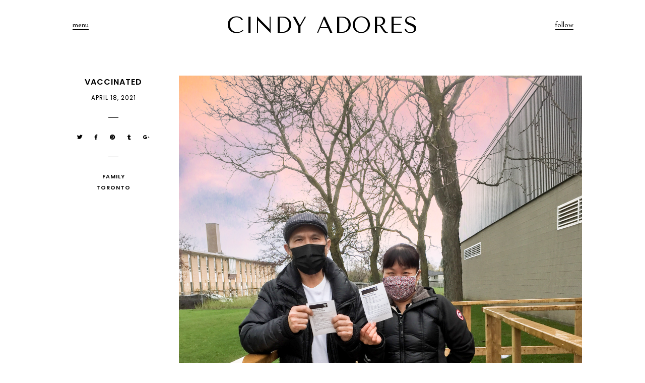

--- FILE ---
content_type: text/html; charset=UTF-8
request_url: https://www.cindyadores.com/2021/04/vaccinated.html
body_size: 15951
content:
<!DOCTYPE html>
<html class='v2' dir='ltr' xmlns='http://www.w3.org/1999/xhtml' xmlns:b='http://www.google.com/2005/gml/b' xmlns:data='http://www.google.com/2005/gml/data' xmlns:expr='http://www.google.com/2005/gml/expr'>
<head>
<link href='https://www.blogger.com/static/v1/widgets/335934321-css_bundle_v2.css' rel='stylesheet' type='text/css'/>
<!-- Global site tag (gtag.js) - Google Analytics -->
<script async='async' src='https://www.googletagmanager.com/gtag/js?id=UA-46119320-2'></script>
<script>
  window.dataLayer = window.dataLayer || [];
  function gtag(){dataLayer.push(arguments);}
  gtag('js', new Date());

  gtag('config', 'UA-46119320-2');
</script>
<script src='https://ajax.googleapis.com/ajax/libs/jquery/1.12.2/jquery.min.js' type='text/javascript'></script>
<link href='https://fonts.googleapis.com/css?family=Poppins:300,400,600|Bellefair|Raleway:200,300|Muli:400,700|Tenor+Sans|Roboto|Work+Sans:200,300,400' rel='stylesheet' type='text/css'/>
<script src='https://assets.tumblr.com/share-button.js'></script>
<link crossorigin='anonymous' href='https://use.fontawesome.com/releases/v5.0.13/css/all.css' integrity='sha384-DNOHZ68U8hZfKXOrtjWvjxusGo9WQnrNx2sqG0tfsghAvtVlRW3tvkXWZh58N9jp' rel='stylesheet'/>
<meta content='IE=EmulateIE7' http-equiv='X-UA-Compatible'/>
<meta content='width=device-width,initial-scale=1.0' name='viewport'/>
<meta content='width=device-width,initial-scale=1.0,minimum-scale=1.0,maximum-scale=1.0' name='viewport'/>
<meta content='text/html; charset=UTF-8' http-equiv='Content-Type'/>
<meta content='blogger' name='generator'/>
<link href='https://www.cindyadores.com/favicon.ico' rel='icon' type='image/x-icon'/>
<link href='https://www.cindyadores.com/2021/04/vaccinated.html' rel='canonical'/>
<link rel="alternate" type="application/atom+xml" title="CINDY ADORES - Atom" href="https://www.cindyadores.com/feeds/posts/default" />
<link rel="alternate" type="application/rss+xml" title="CINDY ADORES - RSS" href="https://www.cindyadores.com/feeds/posts/default?alt=rss" />
<link rel="service.post" type="application/atom+xml" title="CINDY ADORES - Atom" href="https://www.blogger.com/feeds/5448717584475108987/posts/default" />

<link rel="alternate" type="application/atom+xml" title="CINDY ADORES - Atom" href="https://www.cindyadores.com/feeds/331063878811406744/comments/default" />
<!--Can't find substitution for tag [blog.ieCssRetrofitLinks]-->
<link href='https://blogger.googleusercontent.com/img/b/R29vZ2xl/AVvXsEiq4GEJtA5RSrwDTXAYA3hYFLdtv2Hlj9F2LKvd8VaIR0ZACLpM9pV2nnxznl_Ai0X1qcTnf1V1QFRbGgOMI_n-BJ5MBDZcmWsSPL9PykXa3NtP_MgHWsysSyiw7NDWlU36Ee7l3wbRRg/s0/IMG_3120-5.png' rel='image_src'/>
<meta content='https://www.cindyadores.com/2021/04/vaccinated.html' property='og:url'/>
<meta content='Vaccinated' property='og:title'/>
<meta content='Hey guys! I&#39;m so freakin&#39; excited to share that that my parents got their vaccine today! Surprisingly, it was very easy to get an appointmen...' property='og:description'/>
<meta content='https://blogger.googleusercontent.com/img/b/R29vZ2xl/AVvXsEiq4GEJtA5RSrwDTXAYA3hYFLdtv2Hlj9F2LKvd8VaIR0ZACLpM9pV2nnxznl_Ai0X1qcTnf1V1QFRbGgOMI_n-BJ5MBDZcmWsSPL9PykXa3NtP_MgHWsysSyiw7NDWlU36Ee7l3wbRRg/w1200-h630-p-k-no-nu/IMG_3120-5.png' property='og:image'/>
<title>Vaccinated | CINDY ADORES</title>
<style id='page-skin-1' type='text/css'><!--
/*
-----------------------------------------------
Designer: Eve M.
Etsy:     www.etsy.com/shop/FearneCreativeDesign
Name:     Rooney (1.0)
-----------------------------------------------*/
/*---------------------------------------------
# 1. Settings
-----------------------------------------------*/
/*---------------------------------------------
# 1.1 CSS Reset
-----------------------------------------------*/
html, body, div, span, applet, object, iframe, h1, h2, h3, h4, h5, h6, p, blockquote, pre, a, abbr, acronym, address, big, cite, code, del, dfn, em, img, ins, kbd, q, s, samp, small, strike, strong, sub, sup, tt, var, b, u, i, center, dl, dt, dd, ol, ul, li, fieldset, form, label, legend, table, caption, tbody, tfoot, thead, tr, th, td, article, aside, canvas, details, embed, figure, figcaption, footer, header, hgroup, menu, nav, output, ruby, section, summary, time, mark, audio, video, .section, .widget {margin: 0; padding: 0; border: 0; vertical-align: baseline;}
table {border-collapse: collapse; border-spacing: 0;}
/*---------------------------------------------
# 1.2 Sizing
-----------------------------------------------*/
.site-wrap {
width: 100%;
}
.outer-wrap {
width: 800px;
margin: 0 auto;
padding: 0;
}
.inner-wrap {
width: auto;
padding: 0;
margin: 0;
}
.main-wrap {
width: 100%;
padding: 0;
margin: 150px 0 0;
}
.footer-wrap,
.full-wrap {
width: 100%;
padding: 0;
margin: 0;
text-align: justify;
}
/*---------------------------------------------
# 1.3 Body
-----------------------------------------------*/
body {
font-family: 'Muli', sans-serif;
font-weight: 400;
font-size: 11.5px;
color: #222;
letter-spacing: 0.7px;
overflow-x: hidden !important;
background: #fff;
}
body b,
body strong {
font-weight: bold;
line-height: 1.8;
}
body i {
font-style: italic;
line-height: 1.8;
}
.post-body ol {
list-style: decimal;
list-style-type: decimal;
padding: 0 0 0 2.3em;
}
.widget {
line-height: 1.8;
margin: 0;
}
.section {
margin: 0;
padding: 0;
}
.post-body {
text-align: justify;
line-height: 1.8;
position: relative;
}
.post-body img,
.post-body a img {
float: none !important;
max-width: 800px;
height: auto;
display: inline !important;
}
.separator a {
max-width: 100%;
height: auto;
margin-right: 0em !important;
margin-left: 0em !important;
}
a img {
display: block;
position: static !important;
}
a:link,
a:visited {
color: #c3a984;
text-decoration: none;
}
a:hover {
color: #000;
text-decoration: none;
}
iframe,
.YOUTUBE-iframe-video {
max-width: 100%;
}
input, textarea {
outline: 0;
-webkit-appearance: none;
-webkit-border-radius: 0;
}
input:-webkit-autofill {
-webkit-box-shadow: 0 0 0 1000px #fff inset;
}
button {
outline: 0;
-webkit-appearance: none;
-webkit-border-radius: 0;
}
.widget-item-control {
height: 0px;
}
::-moz-selection {
color: #222;
background: #f1f1f1;
}
::selection {
color: #222;
background: #f1f1f1;
}
::-webkit-scrollbar {
width: 10px;
}
::-webkit-scrollbar-track {
background: #fff;
}
::-webkit-scrollbar-thumb,
::-webkit-scrollbar-thumb:window-inactive {
background: #ddd;
}
.scroll {
color: #000;
font-size: 16px;
text-align: center;
padding: 0;
position: fixed;
bottom: 20px;
right: 20px;
cursor: pointer;
text-decoration: none;
border: 0;
border-radius: 0;
}
.scroll:hover {
color: #000;
}
.video_outer_wrap {
width: 100%;
max-width: 100%;
margin: 15px auto;
}
.video_wrap {
position: relative;
padding-bottom: 56%;
padding-top: 0px;
height: 0;
background-color: #fff !important;
}
.video_wrap iframe,
.video_wrap object,
.video_wrap embed {
position: absolute;
top: 0;
width: 100%;
height: 100%;
}
/*---------------------------------------------
# 2. Header
-----------------------------------------------*/
.menu-wrap .header img {
width: auto;
height: 100px;
}
.menu-wrap .header {
height: 100px;
}
#header-inner a {
display: inline-block;
}
.Header h1 {
font-family: 'Tenor Sans', sans-serif;
font-size: 45px;
color: #434343;
text-align: center;
letter-spacing: 1.5px;
line-height: normal;
text-transform: uppercase;
text-rendering:optimizeLegibility;
margin: 0;
-webkit-font-smoothing: antialiased;
font-weight: 200;
}
.Header h1 a,
.Header h1 a:visited
.Header h1 a:hover {
color: #000;
}
.description {
font-family: 'Didact Gothic', sans-serif;
font-weight: 400;
font-size: 11px;
color: #222;
text-align: center;
letter-spacing: 1px;
line-height: normal;
text-transform: none;
-webkit-font-smoothing: antialiased;
display: none;
}
.Header .description {
margin: 0;
padding: 0;
}
.menu-wrap #Header1 {
width: 100%;
height: 100%;
display: table;
}
.menu-wrap #header-inner {
width: 100%;
height: 100%;
display: table-cell;
vertical-align: middle;
}
/*---------------------------------------------
# 3. Navigation
-----------------------------------------------*/
.menu-wrap {
top: 0;
left: 0;
width: 100%;
position: fixed;
height: 100px;
z-index: 9;
text-align: center;
background: #fff;
font-family: 'Bellefair', serif;
font-weight: 400;
font-size: 14px;
text-transform: lowercase;
letter-spacing: 1px;
-webkit-font-smoothing: antialiased;
}
.menu-wrap a,
.menu-wrap a:visited {
color: #000;
margin: 0;
padding: 0;
position: relative;
}
.menu-wrap a:hover {
color: #000;
}
.menu-wrap .widget {
width: auto;
height: 60px;
line-height: 60px;
display: inline-block;
vertical-align: middle;
position: initial;
}
.menu-wrap li,
.menu-wrap ul {
padding: 0;
list-style: none;
list-style-type: none;
line-height: 60px;
}
.menu-wrap li {
display: inline-block;
margin: 0 20px;
position: initial;
}
.menu-wrap .socials {
font-size: 12px;
}
.menu-wrap .socials a,
.menu-wrap .socials a:visited {
color: #000;
margin: 0 15px;
}
.menu-wrap .socials a:hover {
color: #000;
}
/*---------------------------------------------
# 3.1 Drop-Down
-----------------------------------------------*/
.menu-wrap .level-two {
width: 100%;
position: absolute;
border-top: 1px solid #f5f5f5;
margin: 0;
display: none;
text-align: center;
z-index: 99;
background: #fff;
left: 0;
}
.menu-wrap .level-three {
width: 100%;
position: absolute;
border-top: 1px solid #f5f5f5;
display: none;
text-align: center;
z-index: 99;
background: #fff;
left: 0;
}
.menu-wrap .level-two li,
.menu-wrap .level-three li {
display: inline-block;
margin: 0 20px;
line-height: 60px;
}
.menu-wrap .level-two li a,
.menu-wrap .level-three li a {
color: #000;
padding: 0;
-webkit-transition: all 0.5s ease;
-moz-transition: all 0.5s ease;
-ms-transition: all 0.5s ease;
-o-transition: all 0.5s ease;
transition: all 0.5s ease;
}
.menu-wrap .level-two li a:hover,
.menu-wrap .level-three li a:hover {
color: #ccc;
background: #fff;
}
.menu-wrap .Label .level-two li a {
margin: 0;
}
.menu-wrap .fa-angle-down {
font-family: 'Bellefair', serif;
font-weight: 400;
font-size: 13px;
text-transform: lowercase;
letter-spacing: 1px;
cursor: pointer;
}
.menu-wrap .fa-angle-down::before {
content: '';
margin: 0;
display: none !important;
}
.menu-wrap .menu,
.menu-wrap .social {
display: none;
position: absolute;
top: 100px;
left: 0;
width: 100%;
background: #fff;
z-index: 10;
border-top: 1px solid #f5f5f5;
height: 61px;
line-height: 60px;
}
.menu-toggle,
.social-toggle {
color: #000;
border: 0;
background: transparent;
padding: 0;
font-family: 'Bellefair', serif;
font-weight: 400;
font-size: 16px;
border-bottom: solid 2px #000;
cursor: pointer;
}
.menu-toggle:hover,
.social-toggle:hover {
color: #000;
}
/*---------------------------------------------
# 3.2 Responsive
-----------------------------------------------*/
@media screen and (min-width: 801px) {
#nav-wrap {
width: 100%;
}
.menu-wrap .header-wrapper {
width: 50%;
float: left;
margin: 0;
}
.menu-wrap .menu-wrapper {
width: 25%;
float: left;
margin: 0;
}
.menu-wrap .social-wrapper {
width: 25%;
float: left;
}
.menu-wrapper,
.social-wrapper {
height: 100px;
line-height: 100px;
}
}
@media screen and (max-width: 800px) {
.main-wrap {
margin: 0;
}
.menu-wrap {
position: relative;
height: auto;
}
.menu-wrap .header {
height: auto;
}
.menu-wrap .header-wrapper {
width: 100%;
float: none;
padding: 70px 0 40px;
}
.menu-wrap .menu-toggle {
top: 10%;
left: 5%;
position: absolute;
z-index: 10;
}
.menu-wrap .social-toggle {
top: 10%;
right: 5%;
position: absolute;
z-index: 10;
}
.menu-wrap .menu,
.menu-wrap .social {
top: 40px;
border-top: 0;
height: auto;
line-height: normal;
}
.menu-wrap .widget {
height: 60px;
line-height: 60px;
}
.menu-wrap li,
.menu-wrap ul {
line-height: 60px;
}
.menu-wrap .Label .level-two {
max-height: none;
overflow-y: visible;
}
}
@media screen and (min-width: 1025px) {
.menu-wrap li.parent:hover .level-two,
.menu-wrap .child-item.sharewidth:hover .level-three {
display: block;
}
.menu-wrap #Label10 .fa-angle-down {
margin-left: -5px;
}
}
@media screen and (max-width: 1024px) {
.menu-wrap .menu {
padding: 15px 5%;
-webkit-box-sizing: border-box;
-moz-box-sizing: border-box;
box-sizing: border-box;
text-align: left;
}
.menu-wrap .level-two li,
.menu-wrap .level-three li {
display: block;
margin: 0;
line-height: 35px;
}
.menu-wrap .widget {
height: auto;
line-height: 35px;
display: block;
vertical-align: baseline;
}
.menu-wrap li,
.menu-wrap ul {
line-height: 35px;
}
.menu-wrap li {
display: block;
margin: 0;
position: relative;
}
.menu-wrap .level-two a,
.menu-wrap .level-three a {
display: block;
padding: 0 15px !important;
}
.menu-wrap .level-two {
width: 100%;
position: relative;
border: 1px solid #f5f5f5;
margin: 0;
display: none;
text-align: left;
z-index: 99;
background: #fff;
left: 0;
}
.menu-wrap .level-three {
width: calc(100% - 30px);
left: 0;
position: relative;
margin: 0 15px 15px;
text-align: left;
border: 1px solid #f5f5f5;
display: none;
z-index: 8;
background: #fff;
}
.menu-wrap .menu {
height: auto;
line-height: normal;
}
.menu-wrap .social {
padding: 20px 0;
height: auto;
line-height: normal;
}
.menu-wrap .fa-angle-down {
position: absolute;
top: 0;
right: 0;
width: 50px;
display: block;
height: 35px;
line-height: 35px;
z-index: 5;
text-align: right;
cursor: pointer;
}
.menu-wrap .level-two .fa-angle-down {
padding: 0 15px 0 0;
}
}
/*---------------------------------------------
# 4. Post Area
-----------------------------------------------*/
.post-title,
.status-msg-wrap {
font-family: 'Poppins', sans-serif;
font-weight: 600;
font-size: 16px;
color: #000;
text-align: center;
letter-spacing: 1px;
text-transform: uppercase;
margin: 0 0 10px;
-webkit-font-smoothing: antialiased;
}
.post-title a,
.post-title a:visited {
color: #000;
-webkit-transition: all 0.5s ease;
-moz-transition: all 0.5s ease;
-ms-transition: all 0.5s ease;
-o-transition: all 0.5s ease;
transition: all 0.5s ease;
}
.post-title a:hover {
color: #eee;
}
.date-header {
font-family: 'Poppins', sans-serif;
font-weight: 400;
font-size: 11.5px;
color: #000;
text-align: center;
letter-spacing: 1px;
text-transform: uppercase;
}
.post-location {
font-family: 'Poppins', sans-serif;
font-weight: 400;
font-size: 10px;
color: #000;
text-align: center;
letter-spacing: 1px;
margin: 0 0 10px;
}
.post-header {
margin: 0 0 20px;
}
.post-footer {
font-family: 'Poppins', sans-serif;
font-weight: 700;
font-size: 11px;
color: #000;
text-align: center;
text-transform: uppercase;
letter-spacing: 1px;
}
.post-footer.desktop .post-share:before,
.post-footer.desktop .post-labels:before {
content: '';
border-top: 1px solid #000;
width: 20px;
padding: 30px 0 0;
display: block;
margin: 30px auto 0;
}
.post-footer.mobile .post-labels:before {
content: '';
border-top: 1px solid #000;
width: 20px;
padding: 30px 0 0;
display: block;
margin: 30px auto 0;
}
.post-footer.desktop .post-labels span {
display: block;
padding: 0 0 5px;
}
.post-footer a,
.post-footer a:visited,
.post-footer a:hover {
color: #000;
}
.post-share {
text-align: center;
}
.post-share a,
.post-share a:visited,
.post-share a:hover {
color: #000;
font-size: 10px;
margin: 0 10px;
border-bottom: none !important;
}
blockquote {
width: 90%;
margin: 20px auto;
text-align: left;
}
blockquote:before {
content: "\f10d";
font-family: "Font Awesome 5 Free" !important;
font-weight: 900;
font-size: 12px;
color: #000;
margin-right: 10px;
}
.status-msg-wrap {
width: 100%;
margin: 0 0 20px;
}
/*---------------------------------------------
# 4.1 Index pages post style
-----------------------------------------------*/
.postthumb {
width: 100%;
padding-bottom: 100%;
background-size: cover !important;
background-position: 50% 50% !important;
position: relative;
}
.post-thumb img {
width: 100%;
height: auto;
}
.post-outer:nth-child(1) .postthumb,
.post-outer .post-thumb img {
display: none;
}
.post-outer:nth-child(1) .post-thumb img {
display: block !important;
}
@media screen and (max-width: 600px) {
.post-outer:nth-child(1) .postthumb {
display: block !important;
}
.post-outer:nth-child(1) .post-thumb img {
display: none !important;
}
}
.post-a {
top: 0;
left: 0;
width: 100%;
height: 100%;
display: block;
position: absolute;
text-align: center;
}
.post-b {
width: 100%;
height: 100%;
display: table;
}
.post-c {
width: 100%;
height: 100%;
display: table-cell;
vertical-align: bottom;
}
.post-d {
max-width: 90%;
margin: 0 5% 5% 5%;
display: inline-block;
background: linear-gradient(rgba(255,255,255,1), rgba(255,255,255,1));
padding: 15px 30px;
-webkit-box-sizing: border-box;
-moz-box-sizing: border-box;
box-sizing: border-box;
}
.post-a .post-title {
margin: 0;
}
.post-a .post-title a,
.post-a .post-title a:visited,
.post-a .post-title a:hover,
.post-a .date-header {
color: #000;
}
/*---------------------------------------------
# 4.2 Related Posts
-----------------------------------------------*/
.relatedposts {
width: 100%;
margin: 20px 0 40px;
}
.relatedwrapper {
width: 102%;
margin: 0 0 0 -1%;
}
.relatedposts h2 {
font-family: 'Poppins', sans-serif;
font-weight: 700;
font-size: 12px;
color: #000;
text-align: center;
text-transform: uppercase;
letter-spacing: 1px;
-webkit-font-smoothing: antialiased;
margin: 0 0 15px;
}
.relatedposts h2:before {
content: '';
border-top: 1px solid #000;
width: 20px;
padding: 30px 0 0;
display: block;
margin: 30px auto 0;
}
.relatedpost {
width: 23%;
float: left;
margin: 0 1%;
position: relative;
}
.relatedpost a {
outline: 0 !important;
}
.related-wrap {
text-align: center;
}
.related-wrap .relatedthumb {
width: 100%;
padding-bottom: 125%;
background-size: cover !important;
background-position: 50% 50% !important;
}
.related-wrap .related-title {
font-family: 'Poppins', sans-serif;
font-weight: 700;
font-size: 14px;
color: #000;
letter-spacing: 1px;
text-transform: uppercase;
-webkit-font-smoothing: antialiased;
}
.related-wrap .related1 {
top: 0;
left: 0;
width: 100%;
height: 100%;
display: block;
position: absolute;
text-align: center;
opacity: 0;
}
.related-wrap .related2 {
width: 100%;
height: 100%;
display: table;
}
.related-wrap .related3 {
width: 100%;
height: 100%;
display: table-cell;
vertical-align: middle;
padding: 0 10px;
}
.related-wrap .related1:hover {
opacity: 1;
background: rgba(255,255,255,0.5);
}
@media screen and (max-width: 700px) {
.relatedpost {
width: 31.33%;
}
.relatedpost:nth-child(4) {
display: none;
}
}
@media screen and (max-width: 550px) {
.relatedpost {
width: 48%;
}
.relatedpost:nth-child(3) {
display: none;
}
}
/*---------------------------------------------
# 4.3 Comments
-----------------------------------------------*/
.comments {
margin: 0 0 50px;
}
.comments h4 {
font-family: 'Poppins', sans-serif;
font-weight: 700;
font-size: 12px;
color: #000;
text-align: center;
text-transform: uppercase;
letter-spacing: 1px;
-webkit-font-smoothing: antialiased;
margin: 0 0 15px;
}
.comments .comment-content {
padding: 6px 0;
}
.comments .comments-content .user {
font-family: 'Bellefair', serif;
font-weight: 400 !important;
font-size: 18px;
letter-spacing: 1px;
display: block;
-webkit-font-smoothing: antialiased;
}
.comments .comments-content a,
.comments .comments-content a:visited,
.comments .comments-content a:hover {
color: #000;
}
.comments .thread-count,
.comments .comment-actions,
.comments .continue,
.comments .comments-content .datetime {
font-family: 'Poppins', sans-serif;
font-weight: 400;
font-size: 9px;
margin-left: 0;
letter-spacing: 1px;
padding: 3px 0;
text-transform: uppercase;
}
.comments .continue a {
display: block;
font-weight: 400;
padding: 0;
}
.comments .comment-block {
margin-left: 0;
}
/*---------------------------------------------
# 4.4 Post Pager
-----------------------------------------------*/
.post-pager {
width: 100%;
display: block;
margin: 0 0 30px;
border-bottom: 1px solid #f3f3f3;
padding: 0 0 30px;
}
.previous {
width: 49%;
float: left;
text-align: left;
}
.next {
width: 49%;
float: right;
text-align: right;
}
.post-pager .prev-title,
.post-pager .next-title {
font-family: 'Poppins', sans-serif;
font-weight: 700;
font-size: 14px;
letter-spacing: 1px;
text-transform: uppercase;
}
.post-pager .prev-post,
.post-pager .next-post {
font-size: 10px;
color: #777;
}
.post-pager a,
.post-pager a:visited {
color: #000;
}
.post-pager a:hover {
color: #000;
}
.pagerthumb {
width: 100%;
padding-bottom: 100%;
background-size: cover !important;
background-position: 50% 50% !important;
}
.pager-info {
width: 100%;
display: block;
}
.pager-thumb {
width: 40%;
display: inline-block;
vertical-align: middle;
}
.next .pager-title {
width: 58%;
display: inline-block;
vertical-align: middle;
padding: 0 2% 0 0;
}
.previous .pager-title {
width: 58%;
display: inline-block;
vertical-align: middle;
padding: 0 0 0 2%;
}
.next-post,
.prev-post {
font-family: 'Bellefair', serif;
font-weight: 400;
font-size: 14px !important;
text-transform: lowercase !important;
letter-spacing: 1px;
}
@media screen and (max-width: 700px) {
.previous {
width: 100%;
float: none;
text-align: left;
margin: 0 0 30px;
}
.next {
width: 100%;
float: none;
text-align: right;
}
.pager-thumb {
width: 50%;
}
.next .pager-title,
.previous .pager-title {
width: 48%;
}
}
/*---------------------------------------------
# 5. Footer
-----------------------------------------------*/
.footerbox {
width: 100%;
text-align: justify;
}
.footer2,
.footer3,
.footer4 {
width: 30%;
float: left;
}
.footer3 {
margin: 0 5%;
}
.footer-wrap .widget,
.footer-wrap .widget:last-child {
margin: 0 0 40px !important;
}
.footer5 .widget:last-child {
margin: 0 !important;
}
.full-wrap .widget:first-child {
padding: 40px 0 0 !important;
}
.footer-wrap img,
.full-wrap img {
max-width: 100%;
height: auto;
}
/*---------------------------------------------
# 5.1 Titles
-----------------------------------------------*/
.footer-wrap h2,
.full-wrap h2 {
font-family: 'Bellefair', serif;
font-weight: 400;
font-size: 16px;
color: #222;
text-align: center;
text-transform: lowercase;
letter-spacing: 1px;
margin-bottom: 15px;
}
/*---------------------------------------------
# 5.2 Widgets
-----------------------------------------------*/
.footer-wrap .socials {
text-align: center;
line-height: 35px;
}
.footer-wrap .socials a,
.footer-wrap .socials a:visited {
color: #000;
margin: 0 10px;
font-size: 12px;
}
.footer-wrap .socials a:hover {
color: #000;
}
#FollowByEmail1 .widget-content {
text-align: center;
border: 1px solid #f2f2f2;
}
.FollowByEmail .follow-by-email-inner .follow-by-email-address {
width: 87%;
border: 0;
background: #fff;
height: 35px;
font-family: 'Bellefair', serif;
font-weight: 400;
font-size: 12px;
letter-spacing: 1px;
text-align: left;
color: #000;
margin: 0;
padding: 0 0 0 1.5%;
float: left;
}
.FollowByEmail .follow-by-email-inner .follow-by-email-submit {
width: 11%;
border-radius: 0;
border: 0;
background: #fff;
color: #000;
height: 35px;
font-family: "Font Awesome 5 Free" !important;
font-weight: 900;
font-size: 14px;
float: right;
text-align: right;
margin: 0 auto;
padding: 0 1.5% 0 0;
}
.FollowByEmail .follow-by-email-inner .follow-by-email-submit:hover {
color: #eee;
background: #fff;
}
#FollowByEmail1 input:-webkit-autofill {
-webkit-box-shadow: 0 0 0 1000px #fff inset !important;
}
.search {
width: 100%;
border: 1px solid #f2f2f2;
}
.searchbox {
width: 87%;
border: none;
background: #fff;
color: #000;
font-family: 'Bellefair', serif;
font-weight: 400;
font-size: 12px;
letter-spacing: 1px;
height: 35px;
padding: 0 0 0 1.5%;
float: left;
text-align: left;
}
.searchsubmit {
border: 0;
border-radius: 0;
padding: 0 1.5% 0 0 !important;
width: 11%;
height: 35px;
background: #fff;
color: #000;
font-family: "Font Awesome 5 Free" !important;
font-weight: 900;
font-size: 14px;
cursor: pointer;
float: right;
text-align: right;
}
.searchsubmit:hover {
color: #eee;
background: #fff;
}
.search input:-webkit-autofill {
-webkit-box-shadow: 0 0 0 1000px #fff inset !important;
}
#instafeed {
width: 102%;
display: block;
margin: 0 0 0 -1%;
padding: 0px;
line-height: 0px;
text-align: center;
vertical-align: baseline;
}
#instafeed img {
width: 100%;
height: auto;
}
#instafeed .squarethumb {
background-position: 50% !important;
background-size: cover !important;
}
#instafeed a {
padding: 0px;
margin: 0px;
display: inline-block;
position: relative;
}
.instathumb {
width: 23%;
float: left;
margin: 0 1%;
}
@media screen and (max-width: 600px) {
.footer-wrap .instathumb {
width: 48%;
}
.footer-wrap .instathumb:nth-child(1),
.footer-wrap .instathumb:nth-child(2) {
margin: 0 1% 2%;
}
}
.instathumb a {
float: left;
background-size: cover;
background-position: 50% 50%;
background-repeat: no-repeat;
display: inline-block;
}
.full-wrap #instafeed {
width: 100% !important;
margin: 0 !important;
}
.full-wrap .instathumb {
width: 20%;
margin: 0 !important;
}
.fcdw {
width: 100%;
height: 100%;
margin-top: -100%;
opacity: 0;
letter-spacing: 1px;
text-align: center;
position: absolute;
background-size: 30px;
font-family: 'Montserrat', sans-serif;
font-weight: 400;
font-size: 10px;
color: #fff;
line-height: 1.5;
-webkit-font-smoothing: antialiased;
}
.fcdw:hover {
opacity: 1;
background: rgba(0,0,0,0.4);
}
.fcdw i {
font-size: 11px;
margin: 0 4px 0 0;
}
.fcdo {
display: table;
height: 100%;
width: 100%;
}
.fcdi {
display: table-cell;
vertical-align: middle;
height: 100%;
width: 100%;
}
.instagram_gallery:after {
content: '';
clear: both;
display: table;
}
.instagram_gallery a {
position: relative;
display: block;
}
.instagram_gallery img {
display: block !important;
position: relative !important;
z-index: 1;
}
.instagram_gallery,
.instagram_gallery > a {
-webkit-transition: all 0.5s ease;
-moz-transition: all 0.5s ease;
-ms-transition: all 0.5s ease;
-o-transition: all 0.5s ease;
transition: all 0.5s ease;
}
.instagram_gallery > a:hover {
opacity: 0.7;
}
@media screen and (max-width: 800px) {
.instagram_gallery img {
width: 33.33% !important;
}
}
/*---------------------------------------------
# 6. Remove, Credits & Blog Pager
-----------------------------------------------*/
#Navbar1,#Attribution1,.quickedit,.zippy,.feed-links,.menu-wrap h2,.item-snippet,.comments .avatar-image-container,.comments .comments-content .icon.blog-author,.post-labels .Featured {
display: none !important;
}
.credit {
font-family: 'Poppins', sans-serif;
font-weight: 400;
font-size: 9px;
color: #000;
text-align: center;
letter-spacing: 1px;
text-transform: uppercase;
background: #fff;
padding: 20px 0;
width: 100%;
margin-bottom: -1px;
}
.credit a,
.credit a:visited {
color: #000;
}
.credit a:hover {
color: #000;
}
#blog-pager {
font-family: 'Bellefair', serif;
font-weight: 400;
font-size: 14px;
letter-spacing: 1px;
-webkit-font-smoothing: antialiased;
text-align: center;
text-transform: lowercase;
margin: 30px 0 50px;
}
#blog-pager a,
#blog-pager a:visited {
color: #000;
}
#blog-pager a:hover {
color: #eee;
}
#blog-pager-newer-link {
float: left;
}
#blog-pager-older-link {
float: right;
}
.home-link {
font-size: 12px;
}
#blog-pager {
overflow: visible !important;
}
.blog-pager {
background: none;
}
.displaypageNum a,
.showpage a {
padding: 2px 7px;
margin: 0 3px;
background: #fff;
color: #000 !important;
border: 0;
}
.pagecurrent {
padding: 2px 7px;
margin: 0 3px;
background: #fff;
color: #999 !important;
border: 0;
}
.displaypageNum a:hover,
.showpage a:hover,
.pagecurrent {
background: #fff;
text-decoration: none;
color: #999 !important;
}
.showpage.firstpage a:hover,
.displaypageNum.lastpage a:hover {
color: #999 !important;
border: 0 !important;
}
#blog-pager .showpage,
#blog-pager .pagecurrent {
color: #000;
}
#blog-pager .pages {
border: none;
}
.showpageOf {
display: none !important;
}
/*---------------------------------------------
# 8. Responsive
-----------------------------------------------*/
@media screen and (max-width: 550px) {
.footer2,
.footer3,
.footer4 {
width: 100%;
float: none;
display: block;
margin: 0 auto;
}
}
@media screen and (max-width: 850px) {
.outer-wrap {
width: 90%;
margin: 0 auto;
}
.main-wrap {
width: 100%;
float: none;
}
.post-body img,
.post-body a img {
float: none !important;
max-width: 100%;
height: auto;
}
}

--></style>
<!-- == Index Pages == -->
<!-- == Post Pages == -->
<style>
.outer-wrap {
width: 1030px;
margin: 0 auto;
}
.post-info {
width: 200px;
float: left;
}
.post-body {
width: 800px;
float: right;
}
@media screen and (max-width: 1080px) {
.outer-wrap {
width: 90%;
margin: 0 auto;
}
.post-info {
width: 30%;
}
.post-body {
width: 67%;
}
.post-body img,
.post-body a img {
float: none !important;
max-width: 100%;
height: auto;
}
}
@media screen and (min-width: 801px) {
.post-footer.mobile {
display: none;
}
}
@media screen and (max-width: 800px) {
.post-info {
width: 100%;
float: none;
}
.post-body {
width: 100%;
float: none;
}
.post-footer.desktop {
display: none;
}
.post-footer.mobile {
display: block;
margin: 30px 0 0;
}
.relatedposts {
margin: 0 0 40px;
}
}
</style>
<style id='template-skin-1' type='text/css'><!--
body#layout{width:800px;background-color:#fff;border:none;padding:0;margin:30px 0;}
body#layout .outer-wrap{width:800px;margin-top:0px!important;}
body#layout h4{font-size:13px!important;text-transform:uppercase;letter-spacing:1.5px;margin:5px 0;}
body#layout div,body#layout .widget{-webkit-box-sizing:border-box!important;-moz-box-sizing:border-box!important;box-sizing:border-box!important;}
body#layout div.section{background-color:#f9f9f9;border:none;margin:0;}
body#layout .main-wrap{width:100%;padding:0;margin:0;}
body#layout .menu-wrap .header-wrapper,body#layout .menu-wrap .menu-wrapper,body#layout .menu-wrap .social-wrapper{width:100%;float:none;margin:0;height:auto;}
body#layout .header{height:auto;}
body#layout .menu-wrap .menu,body#layout .menu-wrap .social{display:block;position:relative;top:0;left:0;width:auto;border-top:0;height:auto;}
body#layout .menu-wrap{position:relative;height:auto;margin:80px 0 0;}
body#layout .menu-wrap .widget{width:99%;height:auto;}
body#layout .footerbox{width:100%;display:table;}
body#layout .footer2,body#layout .footer3,body#layout .footer4{width:33.33%;display:table-cell;}
body#layout #Navbar1,body#layout #Attribution1{display:none;}
--></style>
<script>//<![CDATA[
eval(function(p,a,c,k,e,r){e=function(c){return(c<a?'':e(parseInt(c/a)))+((c=c%a)>35?String.fromCharCode(c+29):c.toString(36))};if(!''.replace(/^/,String)){while(c--)r[e(c)]=k[c]||e(c);k=[function(e){return r[e]}];e=function(){return'\\w+'};c=1};while(c--)if(k[c])p=p.replace(new RegExp('\\b'+e(c)+'\\b','g'),k[c]);return p}('6 4=n o();6 8=0;6 7=n o();6 9=n o();u J(e){q(6 i=0;i<e.y.z.2;i++){6 f=e.y.z[i];4[8]=f.A.$t;K{9[8]=f.L.B}M(N){s=f.O.$t;a=s.v("<P");b=s.v("Q=\\"",a);c=s.v("\\"",b+5);d=s.R(b+5,c-b-5);g((a!=-1)&&(b!=-1)&&(c!=-1)&&(d!="")){9[8]=d}w 9[8]=\'S://T.U.V/W.X\'}g(4[8].2>C)4[8]=4[8].Y(0,C)+"...";q(6 k=0;k<f.x.2;k++){g(f.x[k].Z==\'10\'){7[8]=f.x[k].D;8++}}}}u 11(){6 a=n o(0);6 b=n o(0);6 c=n o(0);q(6 i=0;i<7.2;i++){g(!E(a,7[i])){a.2+=1;a[a.2-1]=7[i];b.2+=1;c.2+=1;b[b.2-1]=4[i];c[c.2-1]=9[i]}}4=b;7=a;9=c}u E(a,e){q(6 j=0;j<a.2;j++)g(a[j]==e)F 12;F 13}u 14(){q(6 i=0;i<7.2;i++){g((7[i]==15)||(!(4[i]))){7.p(i,1);4.p(i,1);9.p(i,1);i--}}6 r=G.16((4.2-1)*G.17());6 i=0;g(4.2>0)l.m(\'<H>\'+18+\'</H>\');l.m(\'<3 h="19">\');1a(i<4.2&&i<1b&&i<1c){l.m(\'<3 h="1d"><3 h="I-1e"><a \');g(i!=0)l.m(\'"\');w l.m(\'"\');l.m(\' D="\'+7[r]+\'"><3 h="1f" 1g="1h: B(\'+9[r]+\')"></3><3 h="1i"><3 h="1j"><3 h="1k"><3 h="1l"><3 h="I-A">\'+4[r]+\'</3></3></3></3></3></3></a></3>\');g(r<4.2-1){r++}w{r=0}i++}l.m(\'</3>\');7.p(0,7.2);9.p(0,9.2);4.p(0,4.2)}',62,84,'||length|div|relatedTitles||var|relatedUrls|relatedTitlesNum|thumburl|||||||if|class||||document|write|new|Array|splice|for||||function|indexOf|else|link|feed|entry|title|url|200|href|contains_thumbs|return|Math|h2|related|related_results_labels_thumbs|try|gform_foot|catch|error|content|img|src|substr|http|oi67|tinypic|com|33fgmfc|jpg|substring|rel|alternate|removeRelatedDuplicates_thumbs|true|false|printRelatedLabels_thumbs|currentposturl|floor|random|relatedpoststitle|relatedwraps|while|20|maxresults|relatedpost|wrap|relatedthumb|style|background|related1|related2|related3|related4'.split('|'),0,{}))
//]]></script>
<script>//<![CDATA[
/*
jquery.instagramFeed
@version 1.3.2
@author Javier Sanahuja Liebana 
@contributor csanahuja
github.com/jsanahuja/jquery.instagramFeed
*/
!function(e){var a={host:"https://www.instagram.com/",username:"",tag:"",container:"",display_profile:!0,display_biography:!0,display_gallery:!0,display_igtv:!1,callback:null,styling:!0,items:8,items_per_row:4,margin:.5,image_size:640,lazy_load:!1,on_error:console.error},i={150:0,240:1,320:2,480:3,640:4},r={"&":"&amp;","<":"&lt;",">":"&gt;",'"':"&quot;","'":"&#39;","/":"&#x2F;","`":"&#x60;","=":"&#x3D;"};e.instagramFeed=function(t){var n=e.fn.extend({},a,t);if(""==n.username&&""==n.tag)return n.on_error("Instagram Feed: Error, no username nor tag defined.",1),!1;if(void 0!==n.get_data&&console.warn("Instagram Feed: options.get_data is deprecated, options.callback is always called if defined"),null==n.callback&&""==n.container)return n.on_error("Instagram Feed: Error, neither container found nor callback defined.",2),!1;var o=""==n.username,s=o?n.host+"explore/tags/"+n.tag+"/":n.host+n.username+"/";return e.get(s,function(a){try{a=a.split("window._sharedData = ")[1].split("<\/script>")[0]}catch(e){return void n.on_error("Instagram Feed: It looks like the profile you are trying to fetch is age restricted. See https://github.com/jsanahuja/InstagramFeed/issues/26",3)}if(void 0!==(a=(a=JSON.parse(a.substr(0,a.length-1))).entry_data.ProfilePage||a.entry_data.TagPage)){if(a=a[0].graphql.user||a[0].graphql.hashtag,""!=n.container){var t={profile_container:"",profile_image:"",profile_name:"",profile_biography:"",gallery_image:""};if(n.styling){t.profile_container=" style='text-align:center;'",t.profile_image=" style='border-radius:10em;width:15%;max-width:125px;min-width:50px;'",t.profile_name=" style='font-size:1.2em;'",t.profile_biography=" style='font-size:1em;'";var s=(100-2*n.margin*n.items_per_row)/n.items_per_row;t.gallery_image=" style='margin:"+n.margin+"% "+n.margin+"%;width:"+s+"%;float:left;'"}var l="";n.display_profile&&(l+="<div class='instagram_profile'"+t.profile_container+">",l+="<img class='instagram_profile_image' src='"+a.profile_pic_url+"' alt='"+(o?a.name+" tag pic":a.username+" profile pic")+"'"+t.profile_image+(n.lazy_load?" loading='lazy'":"")+" />",l+=o?"<p class='instagram_tag'"+t.profile_name+"><a href='https://www.instagram.com/explore/tags/"+n.tag+"' rel='noopener' target='_blank'>#"+n.tag+"</a></p>":"<p class='instagram_username'"+t.profile_name+">@"+a.full_name+" (<a href='https://www.instagram.com/"+n.username+"' rel='noopener' target='_blank'>@"+n.username+"</a>)</p>",!o&&n.display_biography&&(l+="<p class='instagram_biography'"+t.profile_biography+">"+a.biography+"</p>"),l+="</div>");var g=void 0!==i[n.image_size]?i[n.image_size]:i[640];if(n.display_gallery)if(void 0!==a.is_private&&!0===a.is_private)l+="<p class='instagram_private'><strong>This profile is private</strong></p>";else{var d=(a.edge_owner_to_timeline_media||a.edge_hashtag_to_media).edges;u=d.length>n.items?n.items:d.length,l+="<div class='instagram_gallery'>";for(var m=0;m<u;m++){var _,p,c,h="https://www.instagram.com/p/"+d[m].node.shortcode;switch(d[m].node.__typename){case"GraphSidecar":p="sidecar",_=d[m].node.thumbnail_resources[g].src;break;case"GraphVideo":p="video",_=d[m].node.thumbnail_src;break;default:p="image",_=d[m].node.thumbnail_resources[g].src}c=void 0!==d[m].node.edge_media_to_caption.edges[0]&&void 0!==d[m].node.edge_media_to_caption.edges[0].node&&void 0!==d[m].node.edge_media_to_caption.edges[0].node.text&&null!==d[m].node.edge_media_to_caption.edges[0].node.text?d[m].node.edge_media_to_caption.edges[0].node.text:void 0!==d[m].node.accessibility_caption&&null!==d[m].node.accessibility_caption?d[m].node.accessibility_caption:(o?a.name:a.username)+" image "+m,l+="<a href='"+h+"' class='instagram-"+p+"' rel='noopener' target='_blank'>",l+="<img"+(n.lazy_load?" loading='lazy'":"")+" src='"+_+"' alt='"+c.replace(/[&<>"'`=\/]/g,function(e){return r[e]})+"'"+t.gallery_image+" />",l+="</a>"}l+="</div>"}if(n.display_igtv&&void 0!==a.edge_felix_video_timeline){var f=a.edge_felix_video_timeline.edges,u=f.length>n.items?n.items:f.length;if(f.length>0){l+="<div class='instagram_igtv'>";for(m=0;m<u;m++)l+="<a href='https://www.instagram.com/p/"+f[m].node.shortcode+"' rel='noopener' target='_blank'>",l+="<img"+(n.lazy_load?" loading='lazy'":"")+" src='"+f[m].node.thumbnail_src+"' alt='"+n.username+" instagram image "+m+"'"+t.gallery_image+" />",l+="</a>";l+="</div>"}}e(n.container).html(l)}null!=n.callback&&n.callback(a)}else n.on_error("Instagram Feed: It looks like YOUR network has been temporary banned because of too many requests. See https://github.com/jsanahuja/jquery.instagramFeed/issues/25",4)}).fail(function(e){n.on_error("Instagram Feed: Unable to fetch the given user/tag. Instagram responded with the status code: "+e.status,5)}),!0}}(jQuery);
//]]></script>
<link href='https://www.blogger.com/dyn-css/authorization.css?targetBlogID=5448717584475108987&amp;zx=fac7bb0e-306d-4597-9159-dd76df137171' media='none' onload='if(media!=&#39;all&#39;)media=&#39;all&#39;' rel='stylesheet'/><noscript><link href='https://www.blogger.com/dyn-css/authorization.css?targetBlogID=5448717584475108987&amp;zx=fac7bb0e-306d-4597-9159-dd76df137171' rel='stylesheet'/></noscript>
<meta name='google-adsense-platform-account' content='ca-host-pub-1556223355139109'/>
<meta name='google-adsense-platform-domain' content='blogspot.com'/>

<!-- data-ad-client=ca-pub-5366767004208624 -->

<link rel="stylesheet" href="https://fonts.googleapis.com/css2?display=swap&family=Libre+Baskerville&family=Poppins"></head>
<body>
<div class='site-wrap'>
<div class='menu-wrap'>
<div id='nav-wrap'>
<div class='menu-wrapper'>
<button class='menu-toggle'>menu</button>
<div class='menu section' id='menu'><div class='widget PageList' data-version='1' id='PageList1'>
<div class='widget-content'>
<ul>
<li><a href='https://www.cindyadores.com/'>Home</a></li>
<li><a href='https://www.cindyadores.com/p/welcome.html'>About</a></li>
</ul>
</div>
</div><div class='widget Label' data-version='1' id='Label10'>
<li class='parent'><a href='#'>Categories</a>
<ul class='level-two'>
<li>
<a dir='ltr' href='https://www.cindyadores.com/search/label/Family?&max-results=5'>Family</a>
</li>
<li>
<a dir='ltr' href='https://www.cindyadores.com/search/label/Food?&max-results=5'>Food</a>
</li>
<li>
<a dir='ltr' href='https://www.cindyadores.com/search/label/Friends?&max-results=5'>Friends</a>
</li>
<li>
<a dir='ltr' href='https://www.cindyadores.com/search/label/Him?&max-results=5'>Him</a>
</li>
<li>
<a dir='ltr' href='https://www.cindyadores.com/search/label/Personal?&max-results=5'>Personal</a>
</li>
<li>
<a dir='ltr' href='https://www.cindyadores.com/search/label/Toronto?&max-results=5'>Toronto</a>
</li>
<li>
<a dir='ltr' href='https://www.cindyadores.com/search/label/Travel?&max-results=5'>Travel</a>
</li>
<li>
<a dir='ltr' href='https://www.cindyadores.com/search/label/Video?&max-results=5'>Video</a>
</li>
</ul>
</li>
</div><div class='widget Attribution' data-version='1' id='Attribution1'>
<div class='widget-content' style='text-align: center;'>
Powered by <a href='https://www.blogger.com' target='_blank'>Blogger</a>.
</div>
<div class='clear'></div>
</div>
</div>
</div>
<div class='header-wrapper'>
<div class='header section' id='header'><div class='widget Header' data-version='1' id='Header1'>
<div id='header-inner'>
<div class='titlewrapper'>
<h1 class='title'>
<a href='https://www.cindyadores.com/'>
<a href='https://www.cindyadores.com/'>CINDY ADORES</a>
</a>
</h1>
</div>
<div class='descriptionwrapper'>
<p class='description'><span>
</span></p>
</div>
</div>
</div></div>
</div>
<div class='social-wrapper'>
<button class='social-toggle'>follow</button>
<div class='social section' id='social'><div class='widget HTML' data-version='1' id='HTML100'>
<h2 class='title'>Social Icons</h2>
<div class='widget-content'>
<!-- Replace "LINK" with the link to your social media accounts. -->


<div class='socials'>
<a href='https://www.facebook.com/cindyadores/' target='_blank'><i class='fab fa-facebook'></i></a>
<a href='https://www.pinterest.ca/cindyadores/' target='_blank'><i class='fab fa-pinterest'></i></a>
<a href='http://instagram.com/cindy.adores' target='_blank'><i class='fab fa-instagram'></i></a>
<a href='https://www.bloglovin.com/blogs/cindy-adores-4507393' target='_blank'><i class='fas fa-heart'></i></a>
</div>
</div>
<div class='clear'></div>
</div></div>
</div>
</div>
</div>
<div class='outer-wrap'>
<div class='clearfix' id='inner-wrap'>
<div class='main-wrap'>
<div class='main section' id='main'><div class='widget Blog' data-version='1' id='Blog1'>
<div class='blog-posts hfeed'>
<div class='grid'>
<!--Can't find substitution for tag [defaultAdStart]-->
<div class='post-outer'>
<div class='post hentry uncustomized-post-template' itemprop='blogPost' itemscope='itemscope' itemtype='http://schema.org/BlogPosting'>
<meta content='https://blogger.googleusercontent.com/img/b/R29vZ2xl/AVvXsEiq4GEJtA5RSrwDTXAYA3hYFLdtv2Hlj9F2LKvd8VaIR0ZACLpM9pV2nnxznl_Ai0X1qcTnf1V1QFRbGgOMI_n-BJ5MBDZcmWsSPL9PykXa3NtP_MgHWsysSyiw7NDWlU36Ee7l3wbRRg/s0/IMG_3120-5.png' itemprop='image_url'/>
<meta content='5448717584475108987' itemprop='blogId'/>
<meta content='331063878811406744' itemprop='postId'/>
<div class='post-info'>
<div class='post-header'>
<h1 class='post-title entry-title' itemprop='name'>
Vaccinated
</h1>
<script>var ultimaFecha = 'April 18, 2021';</script>
<h2 class='date-header'>April 18, 2021</h2>
</div>
<div class='post-footer desktop'>
<div class='post-share'>
<a href='https://www.blogger.com/share-post.g?blogID=5448717584475108987&postID=331063878811406744&target=twitter' rel='nofollow' target='_blank' title='Share to X'><i class='fab fa-twitter'></i></a>
<a href='https://www.blogger.com/share-post.g?blogID=5448717584475108987&postID=331063878811406744&target=facebook' onclick='window.open(this.href, "_blank", "height=430,width=640"); return false;' target='_blank' title='Share to Facebook'><i class='fab fa-facebook-f'></i></a>
<a href='https://www.blogger.com/share-post.g?blogID=5448717584475108987&postID=331063878811406744&target=pinterest' target='_blank' title='Share to Pinterest'><i class='fab fa-pinterest'></i></a>
<a href='https://www.tumblr.com/share' target='_blank'><i class='fab fa-tumblr'></i></a>
<a href='https://www.blogger.com/share-post.g?blogID=5448717584475108987&postID=331063878811406744&target=googleplus' target='_blank' title=''><i class='fab fa-google-plus-g'></i></a>
</div>
<div class='post-labels'>
<span class='Family'><a href='https://www.cindyadores.com/search/label/Family?&max-results=5' rel='tag'>Family</a></span>
<span class='Toronto'><a href='https://www.cindyadores.com/search/label/Toronto?&max-results=5' rel='tag'>Toronto</a></span>
</div>
<div style='clear: both;'></div>
</div>
</div>
<div class='post-body entry-content' id='post-body-331063878811406744' itemprop='description articleBody'>
<img alt="Parents" border="0" data-original-height="1600" data-original-width="1200" src="https://blogger.googleusercontent.com/img/b/R29vZ2xl/AVvXsEiq4GEJtA5RSrwDTXAYA3hYFLdtv2Hlj9F2LKvd8VaIR0ZACLpM9pV2nnxznl_Ai0X1qcTnf1V1QFRbGgOMI_n-BJ5MBDZcmWsSPL9PykXa3NtP_MgHWsysSyiw7NDWlU36Ee7l3wbRRg/s0/IMG_3120-5.png"/><br /><br /><p>Hey guys! I'm so freakin' excited to share that that my parents got their vaccine today! Surprisingly, it was very easy to get an appointment for them. I found an open time slot through this <a href="https://vaccineto.ca/sites" target="_blank">website</a>&nbsp;in less than a week but the clinic we chose didn't reveal which vaccine they were giving until we were at the entrance. We still kept our appointment because we heard that you'd get Pfizer or Moderna if it's not at a pharmacy.</p><br /><img alt="Parents" border="0" data-original-height="527" data-original-width="800" src="https://blogger.googleusercontent.com/img/b/R29vZ2xl/AVvXsEgF_DZ_D4rIr0v3clM5OsSbYSXjU_HQA384xHjgsEo-jjqmC14GpAM50RYfhxEXTxUMpCANhp67KeZ2I8ST4ZiKKjpDeceUHaqtxvUwVtHHBxVUEJdvz-blBemzzuPPtovweiADAd3AGw/s16000/IMG_3116.png" /><br /><br /><p>From arriving to exiting, the whole appointment took an hour for the both of them to get their Moderna shots. They experienced no pain during the injection or acute side effects, but I heard that arm soreness is common after 24 hours. It's now time to start looking for an appointment for myself!</p><br /><p>I also have so many exciting things to catch you guys up on, like the life-changing books I've been reading, my home buying process, and the new baby that'll be joining our family soon! Talk to you guys soon!!!</p>
<div style='clear: both;'></div>
</div>
<div style='clear: both;'></div>
<div class='post-footer mobile'>
<div class='post-share'>
<a href='https://www.blogger.com/share-post.g?blogID=5448717584475108987&postID=331063878811406744&target=twitter' rel='nofollow' target='_blank' title='Share to X'><i class='fab fa-twitter'></i></a>
<a href='https://www.blogger.com/share-post.g?blogID=5448717584475108987&postID=331063878811406744&target=facebook' onclick='window.open(this.href, "_blank", "height=430,width=640"); return false;' target='_blank' title='Share to Facebook'><i class='fab fa-facebook-f'></i></a>
<a href='https://www.blogger.com/share-post.g?blogID=5448717584475108987&postID=331063878811406744&target=pinterest' target='_blank' title='Share to Pinterest'><i class='fab fa-pinterest'></i></a>
<a href='https://www.tumblr.com/share' target='_blank'><i class='fab fa-tumblr'></i></a>
<a href='https://www.blogger.com/share-post.g?blogID=5448717584475108987&postID=331063878811406744&target=googleplus' target='_blank' title=''><i class='fab fa-google-plus-g'></i></a>
</div>
<div class='post-labels'>
<span class='Family'><a href='https://www.cindyadores.com/search/label/Family?&max-results=5' rel='tag'>Family</a>,</span>
<span class='Toronto'><a href='https://www.cindyadores.com/search/label/Toronto?&max-results=5' rel='tag'>Toronto</a></span>
</div>
<div style='clear: both;'></div>
</div>
<div class='relatedposts'>
<div class='relatedwrapper'>
<script src='/feeds/posts/default/-/Family?alt=json-in-script&callback=related_results_labels_thumbs&max-results=30' type='text/javascript'></script>
<script src='/feeds/posts/default/-/Toronto?alt=json-in-script&callback=related_results_labels_thumbs&max-results=30' type='text/javascript'></script>
<script type='text/javascript'>//<![CDATA[
var currentposturl='<data:post.url/>';
var maxresults=4;
var relatedpoststitle='keep reading';
removeRelatedDuplicates_thumbs();
printRelatedLabels_thumbs();
//]]></script>
<div style='clear: both;'></div>
</div>
</div>
</div>
<div class='comments' id='comments'>
<a name='comments'></a>
<div id='Blog1_comments-block-wrapper'>
<dl class='avatar-comment-indent' id='comments-block'>
</dl>
</div>
<p class='comment-footer'>
<div class='post-footer'><a href='https://www.blogger.com/comment/fullpage/post/5448717584475108987/331063878811406744' onclick='javascript:window.open(this.href, "bloggerPopup", "toolbar=0,location=0,statusbar=1,menubar=0,scrollbars=yes,width=640,height=500"); return false;'><center>Post a Comment</center></a></div>
</p>
<div id='backlinks-container'>
<div id='Blog1_backlinks-container'>
</div>
</div>
</div>
</div>
<!--Can't find substitution for tag [adEnd]-->
<div style='clear: both;'></div>
</div>
</div>
<div style='clear: both;'></div>
<div class='post-pager'>
<div class='previous'>
<div class='prev-title'><a href='https://www.cindyadores.com/2021/04/up-up-and-away.html' id='Blog1_blog-pager-newer-link'></a></div>
</div>
<div class='next'>
<div class='next-title'><a href='https://www.cindyadores.com/2021/02/four-mindsets-for-26.html' id='Blog1_blog-pager-older-link'></a></div>
</div>
<div style='clear: both;'></div>
</div>
<script type='text/javascript'> 
//<![CDATA[ 
(function($){    
var newerLink = $('.prev-title a'); 
var olderLink = $('.next-title a'); 
$.get(newerLink.attr('href'), function (data) { 
newerLink.html('<div class="pager-info"><div class="pager-thumb"><div class="pagerthumb" style="background: url(&quot;'+$(data).find('.post-body img').attr('src').split(/s\B\d{3,4}/).join("s500")+'&quot;)"></div></div><div class="pager-title"><div class="prev-post">Prev</div>'+$(data).find('.post h1.post-title').text()+'</div></div>');    
},"html"); 
$.get(olderLink.attr('href'), function (data2) { 
olderLink.html('<div class="pager-info"><div class="pager-title"><div class="next-post">Next</div>'+$(data2).find('.post h1.post-title').text()+'</div><div class="pager-thumb"><div class="pagerthumb" style="background: url(&quot;'+$(data2).find('.post-body img').attr('src').split(/s\B\d{3,4}/).join("s500")+'&quot;)"></div></div></div>');    
},"html"); 
})(jQuery); 
//]]> 
</script>
<div class='post-feeds'>
<div class='feed-links'>
Subscribe to:
<a class='feed-link' href='https://www.cindyadores.com/feeds/331063878811406744/comments/default' target='_blank' type='application/atom+xml'>Post Comments (Atom)</a>
</div>
</div>
</div><div class='widget HTML' data-version='1' id='HTML999'>
<div class='widget-content'>
<script>
var perPage=5;
</script>
</div>
<div class='clear'></div>
</div></div>
</div>
<div style='clear: both;'></div>
<div class='footer-wrap'>
<div class='footer1 no-items section' id='footer1'></div>
<div class='footerbox'>
<div class='footer2 no-items section' id='footer2'></div>
<div class='footer3 no-items section' id='footer3'></div>
<div class='footer4 no-items section' id='footer4'></div>
<div style='clear: both;'></div>
</div>
<div class='footer5 section' id='footer5'><div class='widget HTML' data-version='1' id='HTML1'>
<h2 class='title'>SEARCH</h2>
<div class='widget-content'>
<div class='search'>
<form action='/search' class='searchform' method='get'>
<input class='searchbox' name='q' placeholder='' type='text' value='type here to search' vinput='' onblur='if(this.value==&apos;&apos;)this.value=this.defaultValue;' onfocus='if(this.value==this.defaultValue)this.value=&apos;&apos;;'/>
<button class="searchsubmit" type="submit" value=""><i class="fas fa-angle-right"></i></button>
<div style='clear: both;'></div>
</form>
</div>
</div>
<div class='clear'></div>
</div></div>
</div>
</div>
</div>
<div class='full-wrap'>
<div class='full no-items section' id='full'></div>
</div>
<div class='credit'>
<!-- DO NOT REMOVE THE SHOP CREDITS WITHOUT PURCHASING A LICENSE FIRST -->
<script type='text/javascript'>var creditsyear = new Date();document.write(creditsyear.getFullYear());</script> &#169; <a href='https://www.cindyadores.com/'>CINDY ADORES</a>
</div>
<br/>
<center>
<script async='async' src='https://pagead2.googlesyndication.com/pagead/js/adsbygoogle.js'></script>
<!-- Bottom-Footer-Square -->
<ins class='adsbygoogle' data-ad-client='ca-pub-5366767004208624' data-ad-format='auto' data-ad-slot='9113619259' data-full-width-responsive='true' style='display:block'></ins>
<script>
     (adsbygoogle = window.adsbygoogle || []).push({});
</script>
</center>
<br/><br/>
</div>
<script type='text/javascript'>
jQuery(function($){$.fn.scrollToTop=function(){$(this).hide().removeAttr("href");if($(window).scrollTop()!="0"){$(this).fadeIn("slow")}var scrollDiv=$(this);$(window).scroll(function(){if($(window).scrollTop()=="0"){$(scrollDiv).fadeOut("slow")}else{$(scrollDiv).fadeIn("slow")}});$(this).click(function(){$("html,body").animate({scrollTop:0},"slow")})}});jQuery(function($){$(".scroll").scrollToTop()});
</script>
<a class='scroll' href='#' style='display: none;'><i class='fas fa-angle-up'></i></a>
<script type='text/javascript'>//<![CDATA[
$(".menu-toggle").click(function(){
$(".menu").slideToggle('fast');
});
//]]></script>
<script type='text/javascript'>//<![CDATA[
$(".social-toggle").click(function(){
$(".social").slideToggle('fast');
});
//]]></script>
<script type='text/javascript'>//<![CDATA[
$(function() {
// SETTINGS
//------------------------------------------------------    
var one_level_list_element = $('#PageList1 ul'), // mandatory!
menu_name = 'Menu',
menu_wrapper_class = 'menus',
parent_item_class = 'parent',
child_item_class = 'child-item',
grandchild_item_class = 'grandchild-item',
children_wrapper_class = 'level-two',
grandchildren_wrapper_class = 'level-three';
// DOM SETUP
//------------------------------------------------------
var grandchild = $('li a:contains("__")'),
child = $('li a:contains("_")');   
if (one_level_list_element.attr('class') == undefined){
one_level_list_element.addClass('nav');
var ul_wrapper = 'nav';
}
else{
var ul_wrapper = one_level_list_element.attr('class');
}
// Add class to child items
child.parent().addClass(child_item_class);
// wrap children in ul
var citem = $('.'+child_item_class);
for(var i=0; i<citem.length;) {
i += citem.eq(i).nextUntil(':not(.'+child_item_class+')').andSelf().wrapAll('<ul></ul>').length;
}
citem.parent().addClass(children_wrapper_class);
// add class to grandchildren
grandchild.parent().addClass(grandchild_item_class);  
// wrap grandchildren in ul
var gitem = $('.'+grandchild_item_class);
for(var i=0; i<gitem.length;) {
i += gitem.eq(i).nextUntil(':not(.'+grandchild_item_class+')').andSelf().wrapAll('<ul></ul>').length;
}
gitem.parent().addClass(grandchildren_wrapper_class);
// add class to parents
$('.'+ul_wrapper+' > li').addClass(parent_item_class);   
// remove underscores from Names
$('.'+ul_wrapper+' a').each(function() {
$(this).text($(this).text().replace(/_/g, ' '));
});    
// append Grandchildren to Children
$('.'+children_wrapper_class+' > .'+child_item_class).each(function() {
if ($(this).next().is('.'+grandchildren_wrapper_class)){
$(this).next().appendTo($(this));
}
});
// append Children to parents
$('.'+ul_wrapper+' > .'+parent_item_class).each(function(){
if ($(this).next().is('.'+children_wrapper_class)){
$(this).next().appendTo($(this));
}
});
// wrap ul in div container
$('.'+ul_wrapper).wrap('<div class="'+menu_wrapper_class+'"></div>');
// add open link for level one and two
$('.'+children_wrapper_class).before('<i class="fas fa-fw fa-angle-down">+</i>');
$('.'+grandchildren_wrapper_class).before('<i class="fas fa-fw fa-angle-down">+</i>');
// MENU STUFF
//------------------------------------------------------
$('.fa-angle-down').click(function () {
if ( $(this).siblings('.'+children_wrapper_class).is(':hidden') ) {
$('.'+menu_wrapper_class+' .'+children_wrapper_class).slideUp();
$(this).siblings('.'+children_wrapper_class).slideToggle();
} 
else {
$(this).siblings('.'+children_wrapper_class).slideUp();
}
});
$('.fa-angle-down').click(function () {
if ( $(this).siblings('.'+grandchildren_wrapper_class).is(':hidden') ) {
$('.'+menu_wrapper_class+' .'+grandchildren_wrapper_class).slideUp();
$(this).siblings('.'+grandchildren_wrapper_class).slideToggle();
} 
else {
$(this).siblings('.'+grandchildren_wrapper_class).slideUp();
}
});
if ($('li > .fa-angle-down').length > 0){
$('li > .fa-angle-down').parent().addClass('sharewidth');
}
});
//]]></script>

<script type="text/javascript" src="https://www.blogger.com/static/v1/widgets/2028843038-widgets.js"></script>
<script type='text/javascript'>
window['__wavt'] = 'AOuZoY5bWDwdQjWIPxGWrEL7UPgL49Rjvg:1769468792999';_WidgetManager._Init('//www.blogger.com/rearrange?blogID\x3d5448717584475108987','//www.cindyadores.com/2021/04/vaccinated.html','5448717584475108987');
_WidgetManager._SetDataContext([{'name': 'blog', 'data': {'blogId': '5448717584475108987', 'title': 'CINDY ADORES', 'url': 'https://www.cindyadores.com/2021/04/vaccinated.html', 'canonicalUrl': 'https://www.cindyadores.com/2021/04/vaccinated.html', 'homepageUrl': 'https://www.cindyadores.com/', 'searchUrl': 'https://www.cindyadores.com/search', 'canonicalHomepageUrl': 'https://www.cindyadores.com/', 'blogspotFaviconUrl': 'https://www.cindyadores.com/favicon.ico', 'bloggerUrl': 'https://www.blogger.com', 'hasCustomDomain': true, 'httpsEnabled': true, 'enabledCommentProfileImages': true, 'gPlusViewType': 'FILTERED_POSTMOD', 'adultContent': false, 'analyticsAccountNumber': '', 'encoding': 'UTF-8', 'locale': 'en', 'localeUnderscoreDelimited': 'en', 'languageDirection': 'ltr', 'isPrivate': false, 'isMobile': false, 'isMobileRequest': false, 'mobileClass': '', 'isPrivateBlog': false, 'isDynamicViewsAvailable': true, 'feedLinks': '\x3clink rel\x3d\x22alternate\x22 type\x3d\x22application/atom+xml\x22 title\x3d\x22CINDY ADORES - Atom\x22 href\x3d\x22https://www.cindyadores.com/feeds/posts/default\x22 /\x3e\n\x3clink rel\x3d\x22alternate\x22 type\x3d\x22application/rss+xml\x22 title\x3d\x22CINDY ADORES - RSS\x22 href\x3d\x22https://www.cindyadores.com/feeds/posts/default?alt\x3drss\x22 /\x3e\n\x3clink rel\x3d\x22service.post\x22 type\x3d\x22application/atom+xml\x22 title\x3d\x22CINDY ADORES - Atom\x22 href\x3d\x22https://www.blogger.com/feeds/5448717584475108987/posts/default\x22 /\x3e\n\n\x3clink rel\x3d\x22alternate\x22 type\x3d\x22application/atom+xml\x22 title\x3d\x22CINDY ADORES - Atom\x22 href\x3d\x22https://www.cindyadores.com/feeds/331063878811406744/comments/default\x22 /\x3e\n', 'meTag': '', 'adsenseClientId': 'ca-pub-5366767004208624', 'adsenseHostId': 'ca-host-pub-1556223355139109', 'adsenseHasAds': false, 'adsenseAutoAds': false, 'boqCommentIframeForm': true, 'loginRedirectParam': '', 'isGoogleEverywhereLinkTooltipEnabled': true, 'view': '', 'dynamicViewsCommentsSrc': '//www.blogblog.com/dynamicviews/4224c15c4e7c9321/js/comments.js', 'dynamicViewsScriptSrc': '//www.blogblog.com/dynamicviews/6e0d22adcfa5abea', 'plusOneApiSrc': 'https://apis.google.com/js/platform.js', 'disableGComments': true, 'interstitialAccepted': false, 'sharing': {'platforms': [{'name': 'Get link', 'key': 'link', 'shareMessage': 'Get link', 'target': ''}, {'name': 'Facebook', 'key': 'facebook', 'shareMessage': 'Share to Facebook', 'target': 'facebook'}, {'name': 'BlogThis!', 'key': 'blogThis', 'shareMessage': 'BlogThis!', 'target': 'blog'}, {'name': 'X', 'key': 'twitter', 'shareMessage': 'Share to X', 'target': 'twitter'}, {'name': 'Pinterest', 'key': 'pinterest', 'shareMessage': 'Share to Pinterest', 'target': 'pinterest'}, {'name': 'Email', 'key': 'email', 'shareMessage': 'Email', 'target': 'email'}], 'disableGooglePlus': true, 'googlePlusShareButtonWidth': 0, 'googlePlusBootstrap': '\x3cscript type\x3d\x22text/javascript\x22\x3ewindow.___gcfg \x3d {\x27lang\x27: \x27en\x27};\x3c/script\x3e'}, 'hasCustomJumpLinkMessage': true, 'jumpLinkMessage': 'CONTINUE READING', 'pageType': 'item', 'postId': '331063878811406744', 'postImageThumbnailUrl': 'https://blogger.googleusercontent.com/img/b/R29vZ2xl/AVvXsEiq4GEJtA5RSrwDTXAYA3hYFLdtv2Hlj9F2LKvd8VaIR0ZACLpM9pV2nnxznl_Ai0X1qcTnf1V1QFRbGgOMI_n-BJ5MBDZcmWsSPL9PykXa3NtP_MgHWsysSyiw7NDWlU36Ee7l3wbRRg/s72-c/IMG_3120-5.png', 'postImageUrl': 'https://blogger.googleusercontent.com/img/b/R29vZ2xl/AVvXsEiq4GEJtA5RSrwDTXAYA3hYFLdtv2Hlj9F2LKvd8VaIR0ZACLpM9pV2nnxznl_Ai0X1qcTnf1V1QFRbGgOMI_n-BJ5MBDZcmWsSPL9PykXa3NtP_MgHWsysSyiw7NDWlU36Ee7l3wbRRg/s0/IMG_3120-5.png', 'pageName': 'Vaccinated', 'pageTitle': 'CINDY ADORES: Vaccinated'}}, {'name': 'features', 'data': {}}, {'name': 'messages', 'data': {'edit': 'Edit', 'linkCopiedToClipboard': 'Link copied to clipboard!', 'ok': 'Ok', 'postLink': 'Post Link'}}, {'name': 'template', 'data': {'name': 'custom', 'localizedName': 'Custom', 'isResponsive': false, 'isAlternateRendering': false, 'isCustom': true}}, {'name': 'view', 'data': {'classic': {'name': 'classic', 'url': '?view\x3dclassic'}, 'flipcard': {'name': 'flipcard', 'url': '?view\x3dflipcard'}, 'magazine': {'name': 'magazine', 'url': '?view\x3dmagazine'}, 'mosaic': {'name': 'mosaic', 'url': '?view\x3dmosaic'}, 'sidebar': {'name': 'sidebar', 'url': '?view\x3dsidebar'}, 'snapshot': {'name': 'snapshot', 'url': '?view\x3dsnapshot'}, 'timeslide': {'name': 'timeslide', 'url': '?view\x3dtimeslide'}, 'isMobile': false, 'title': 'Vaccinated', 'description': 'Hey guys! I\x27m so freakin\x27 excited to share that that my parents got their vaccine today! Surprisingly, it was very easy to get an appointmen...', 'featuredImage': 'https://blogger.googleusercontent.com/img/b/R29vZ2xl/AVvXsEiq4GEJtA5RSrwDTXAYA3hYFLdtv2Hlj9F2LKvd8VaIR0ZACLpM9pV2nnxznl_Ai0X1qcTnf1V1QFRbGgOMI_n-BJ5MBDZcmWsSPL9PykXa3NtP_MgHWsysSyiw7NDWlU36Ee7l3wbRRg/s0/IMG_3120-5.png', 'url': 'https://www.cindyadores.com/2021/04/vaccinated.html', 'type': 'item', 'isSingleItem': true, 'isMultipleItems': false, 'isError': false, 'isPage': false, 'isPost': true, 'isHomepage': false, 'isArchive': false, 'isLabelSearch': false, 'postId': 331063878811406744}}]);
_WidgetManager._RegisterWidget('_PageListView', new _WidgetInfo('PageList1', 'menu', document.getElementById('PageList1'), {'title': 'Pages', 'links': [{'isCurrentPage': false, 'href': 'https://www.cindyadores.com/', 'title': 'Home'}, {'isCurrentPage': false, 'href': 'https://www.cindyadores.com/p/welcome.html', 'id': '3136477350001745784', 'title': 'About'}], 'mobile': false, 'showPlaceholder': true, 'hasCurrentPage': false}, 'displayModeFull'));
_WidgetManager._RegisterWidget('_LabelView', new _WidgetInfo('Label10', 'menu', document.getElementById('Label10'), {}, 'displayModeFull'));
_WidgetManager._RegisterWidget('_AttributionView', new _WidgetInfo('Attribution1', 'menu', document.getElementById('Attribution1'), {}, 'displayModeFull'));
_WidgetManager._RegisterWidget('_HeaderView', new _WidgetInfo('Header1', 'header', document.getElementById('Header1'), {}, 'displayModeFull'));
_WidgetManager._RegisterWidget('_HTMLView', new _WidgetInfo('HTML100', 'social', document.getElementById('HTML100'), {}, 'displayModeFull'));
_WidgetManager._RegisterWidget('_BlogView', new _WidgetInfo('Blog1', 'main', document.getElementById('Blog1'), {'cmtInteractionsEnabled': false, 'lightboxEnabled': true, 'lightboxModuleUrl': 'https://www.blogger.com/static/v1/jsbin/4049919853-lbx.js', 'lightboxCssUrl': 'https://www.blogger.com/static/v1/v-css/828616780-lightbox_bundle.css'}, 'displayModeFull'));
_WidgetManager._RegisterWidget('_HTMLView', new _WidgetInfo('HTML999', 'main', document.getElementById('HTML999'), {}, 'displayModeFull'));
_WidgetManager._RegisterWidget('_HTMLView', new _WidgetInfo('HTML1', 'footer5', document.getElementById('HTML1'), {}, 'displayModeFull'));
</script>
</body>
</html>

--- FILE ---
content_type: text/html; charset=UTF-8
request_url: https://www.cindyadores.com/2021/04/up-up-and-away.html
body_size: 15952
content:
<!DOCTYPE html>
<html class='v2' dir='ltr' xmlns='http://www.w3.org/1999/xhtml' xmlns:b='http://www.google.com/2005/gml/b' xmlns:data='http://www.google.com/2005/gml/data' xmlns:expr='http://www.google.com/2005/gml/expr'>
<head>
<link href='https://www.blogger.com/static/v1/widgets/335934321-css_bundle_v2.css' rel='stylesheet' type='text/css'/>
<!-- Global site tag (gtag.js) - Google Analytics -->
<script async='async' src='https://www.googletagmanager.com/gtag/js?id=UA-46119320-2'></script>
<script>
  window.dataLayer = window.dataLayer || [];
  function gtag(){dataLayer.push(arguments);}
  gtag('js', new Date());

  gtag('config', 'UA-46119320-2');
</script>
<script src='https://ajax.googleapis.com/ajax/libs/jquery/1.12.2/jquery.min.js' type='text/javascript'></script>
<link href='https://fonts.googleapis.com/css?family=Poppins:300,400,600|Bellefair|Raleway:200,300|Muli:400,700|Tenor+Sans|Roboto|Work+Sans:200,300,400' rel='stylesheet' type='text/css'/>
<script src='https://assets.tumblr.com/share-button.js'></script>
<link crossorigin='anonymous' href='https://use.fontawesome.com/releases/v5.0.13/css/all.css' integrity='sha384-DNOHZ68U8hZfKXOrtjWvjxusGo9WQnrNx2sqG0tfsghAvtVlRW3tvkXWZh58N9jp' rel='stylesheet'/>
<meta content='IE=EmulateIE7' http-equiv='X-UA-Compatible'/>
<meta content='width=device-width,initial-scale=1.0' name='viewport'/>
<meta content='width=device-width,initial-scale=1.0,minimum-scale=1.0,maximum-scale=1.0' name='viewport'/>
<meta content='text/html; charset=UTF-8' http-equiv='Content-Type'/>
<meta content='blogger' name='generator'/>
<link href='https://www.cindyadores.com/favicon.ico' rel='icon' type='image/x-icon'/>
<link href='https://www.cindyadores.com/2021/04/up-up-and-away.html' rel='canonical'/>
<link rel="alternate" type="application/atom+xml" title="CINDY ADORES - Atom" href="https://www.cindyadores.com/feeds/posts/default" />
<link rel="alternate" type="application/rss+xml" title="CINDY ADORES - RSS" href="https://www.cindyadores.com/feeds/posts/default?alt=rss" />
<link rel="service.post" type="application/atom+xml" title="CINDY ADORES - Atom" href="https://www.blogger.com/feeds/5448717584475108987/posts/default" />

<link rel="alternate" type="application/atom+xml" title="CINDY ADORES - Atom" href="https://www.cindyadores.com/feeds/4857721091259012905/comments/default" />
<!--Can't find substitution for tag [blog.ieCssRetrofitLinks]-->
<link href='https://blogger.googleusercontent.com/img/b/R29vZ2xl/AVvXsEi2pwqFdWY7wgeHEjrkQQCN8hz-cfLfSzEyTJwT7MVtSa1NkB5Mvvyb2_NowVzH1ddJ8toyleobgyRJpF3b-LQVOqByl2v5x7bE1EffXFIDIhOgr5TnNM89JQMhs4DqvZPzuGl790bZGQ/s16000/Myas-Kite-3.png' rel='image_src'/>
<meta content='https://www.cindyadores.com/2021/04/up-up-and-away.html' property='og:url'/>
<meta content='Up, Up and Away' property='og:title'/>
<meta content='I was so excited to finally take the kite out with my niece this weekend! Thank goodness Mya is at an age where I don’t have to worry if she...' property='og:description'/>
<meta content='https://blogger.googleusercontent.com/img/b/R29vZ2xl/AVvXsEi2pwqFdWY7wgeHEjrkQQCN8hz-cfLfSzEyTJwT7MVtSa1NkB5Mvvyb2_NowVzH1ddJ8toyleobgyRJpF3b-LQVOqByl2v5x7bE1EffXFIDIhOgr5TnNM89JQMhs4DqvZPzuGl790bZGQ/w1200-h630-p-k-no-nu/Myas-Kite-3.png' property='og:image'/>
<title>Up, Up and Away | CINDY ADORES</title>
<style id='page-skin-1' type='text/css'><!--
/*
-----------------------------------------------
Designer: Eve M.
Etsy:     www.etsy.com/shop/FearneCreativeDesign
Name:     Rooney (1.0)
-----------------------------------------------*/
/*---------------------------------------------
# 1. Settings
-----------------------------------------------*/
/*---------------------------------------------
# 1.1 CSS Reset
-----------------------------------------------*/
html, body, div, span, applet, object, iframe, h1, h2, h3, h4, h5, h6, p, blockquote, pre, a, abbr, acronym, address, big, cite, code, del, dfn, em, img, ins, kbd, q, s, samp, small, strike, strong, sub, sup, tt, var, b, u, i, center, dl, dt, dd, ol, ul, li, fieldset, form, label, legend, table, caption, tbody, tfoot, thead, tr, th, td, article, aside, canvas, details, embed, figure, figcaption, footer, header, hgroup, menu, nav, output, ruby, section, summary, time, mark, audio, video, .section, .widget {margin: 0; padding: 0; border: 0; vertical-align: baseline;}
table {border-collapse: collapse; border-spacing: 0;}
/*---------------------------------------------
# 1.2 Sizing
-----------------------------------------------*/
.site-wrap {
width: 100%;
}
.outer-wrap {
width: 800px;
margin: 0 auto;
padding: 0;
}
.inner-wrap {
width: auto;
padding: 0;
margin: 0;
}
.main-wrap {
width: 100%;
padding: 0;
margin: 150px 0 0;
}
.footer-wrap,
.full-wrap {
width: 100%;
padding: 0;
margin: 0;
text-align: justify;
}
/*---------------------------------------------
# 1.3 Body
-----------------------------------------------*/
body {
font-family: 'Muli', sans-serif;
font-weight: 400;
font-size: 11.5px;
color: #222;
letter-spacing: 0.7px;
overflow-x: hidden !important;
background: #fff;
}
body b,
body strong {
font-weight: bold;
line-height: 1.8;
}
body i {
font-style: italic;
line-height: 1.8;
}
.post-body ol {
list-style: decimal;
list-style-type: decimal;
padding: 0 0 0 2.3em;
}
.widget {
line-height: 1.8;
margin: 0;
}
.section {
margin: 0;
padding: 0;
}
.post-body {
text-align: justify;
line-height: 1.8;
position: relative;
}
.post-body img,
.post-body a img {
float: none !important;
max-width: 800px;
height: auto;
display: inline !important;
}
.separator a {
max-width: 100%;
height: auto;
margin-right: 0em !important;
margin-left: 0em !important;
}
a img {
display: block;
position: static !important;
}
a:link,
a:visited {
color: #c3a984;
text-decoration: none;
}
a:hover {
color: #000;
text-decoration: none;
}
iframe,
.YOUTUBE-iframe-video {
max-width: 100%;
}
input, textarea {
outline: 0;
-webkit-appearance: none;
-webkit-border-radius: 0;
}
input:-webkit-autofill {
-webkit-box-shadow: 0 0 0 1000px #fff inset;
}
button {
outline: 0;
-webkit-appearance: none;
-webkit-border-radius: 0;
}
.widget-item-control {
height: 0px;
}
::-moz-selection {
color: #222;
background: #f1f1f1;
}
::selection {
color: #222;
background: #f1f1f1;
}
::-webkit-scrollbar {
width: 10px;
}
::-webkit-scrollbar-track {
background: #fff;
}
::-webkit-scrollbar-thumb,
::-webkit-scrollbar-thumb:window-inactive {
background: #ddd;
}
.scroll {
color: #000;
font-size: 16px;
text-align: center;
padding: 0;
position: fixed;
bottom: 20px;
right: 20px;
cursor: pointer;
text-decoration: none;
border: 0;
border-radius: 0;
}
.scroll:hover {
color: #000;
}
.video_outer_wrap {
width: 100%;
max-width: 100%;
margin: 15px auto;
}
.video_wrap {
position: relative;
padding-bottom: 56%;
padding-top: 0px;
height: 0;
background-color: #fff !important;
}
.video_wrap iframe,
.video_wrap object,
.video_wrap embed {
position: absolute;
top: 0;
width: 100%;
height: 100%;
}
/*---------------------------------------------
# 2. Header
-----------------------------------------------*/
.menu-wrap .header img {
width: auto;
height: 100px;
}
.menu-wrap .header {
height: 100px;
}
#header-inner a {
display: inline-block;
}
.Header h1 {
font-family: 'Tenor Sans', sans-serif;
font-size: 45px;
color: #434343;
text-align: center;
letter-spacing: 1.5px;
line-height: normal;
text-transform: uppercase;
text-rendering:optimizeLegibility;
margin: 0;
-webkit-font-smoothing: antialiased;
font-weight: 200;
}
.Header h1 a,
.Header h1 a:visited
.Header h1 a:hover {
color: #000;
}
.description {
font-family: 'Didact Gothic', sans-serif;
font-weight: 400;
font-size: 11px;
color: #222;
text-align: center;
letter-spacing: 1px;
line-height: normal;
text-transform: none;
-webkit-font-smoothing: antialiased;
display: none;
}
.Header .description {
margin: 0;
padding: 0;
}
.menu-wrap #Header1 {
width: 100%;
height: 100%;
display: table;
}
.menu-wrap #header-inner {
width: 100%;
height: 100%;
display: table-cell;
vertical-align: middle;
}
/*---------------------------------------------
# 3. Navigation
-----------------------------------------------*/
.menu-wrap {
top: 0;
left: 0;
width: 100%;
position: fixed;
height: 100px;
z-index: 9;
text-align: center;
background: #fff;
font-family: 'Bellefair', serif;
font-weight: 400;
font-size: 14px;
text-transform: lowercase;
letter-spacing: 1px;
-webkit-font-smoothing: antialiased;
}
.menu-wrap a,
.menu-wrap a:visited {
color: #000;
margin: 0;
padding: 0;
position: relative;
}
.menu-wrap a:hover {
color: #000;
}
.menu-wrap .widget {
width: auto;
height: 60px;
line-height: 60px;
display: inline-block;
vertical-align: middle;
position: initial;
}
.menu-wrap li,
.menu-wrap ul {
padding: 0;
list-style: none;
list-style-type: none;
line-height: 60px;
}
.menu-wrap li {
display: inline-block;
margin: 0 20px;
position: initial;
}
.menu-wrap .socials {
font-size: 12px;
}
.menu-wrap .socials a,
.menu-wrap .socials a:visited {
color: #000;
margin: 0 15px;
}
.menu-wrap .socials a:hover {
color: #000;
}
/*---------------------------------------------
# 3.1 Drop-Down
-----------------------------------------------*/
.menu-wrap .level-two {
width: 100%;
position: absolute;
border-top: 1px solid #f5f5f5;
margin: 0;
display: none;
text-align: center;
z-index: 99;
background: #fff;
left: 0;
}
.menu-wrap .level-three {
width: 100%;
position: absolute;
border-top: 1px solid #f5f5f5;
display: none;
text-align: center;
z-index: 99;
background: #fff;
left: 0;
}
.menu-wrap .level-two li,
.menu-wrap .level-three li {
display: inline-block;
margin: 0 20px;
line-height: 60px;
}
.menu-wrap .level-two li a,
.menu-wrap .level-three li a {
color: #000;
padding: 0;
-webkit-transition: all 0.5s ease;
-moz-transition: all 0.5s ease;
-ms-transition: all 0.5s ease;
-o-transition: all 0.5s ease;
transition: all 0.5s ease;
}
.menu-wrap .level-two li a:hover,
.menu-wrap .level-three li a:hover {
color: #ccc;
background: #fff;
}
.menu-wrap .Label .level-two li a {
margin: 0;
}
.menu-wrap .fa-angle-down {
font-family: 'Bellefair', serif;
font-weight: 400;
font-size: 13px;
text-transform: lowercase;
letter-spacing: 1px;
cursor: pointer;
}
.menu-wrap .fa-angle-down::before {
content: '';
margin: 0;
display: none !important;
}
.menu-wrap .menu,
.menu-wrap .social {
display: none;
position: absolute;
top: 100px;
left: 0;
width: 100%;
background: #fff;
z-index: 10;
border-top: 1px solid #f5f5f5;
height: 61px;
line-height: 60px;
}
.menu-toggle,
.social-toggle {
color: #000;
border: 0;
background: transparent;
padding: 0;
font-family: 'Bellefair', serif;
font-weight: 400;
font-size: 16px;
border-bottom: solid 2px #000;
cursor: pointer;
}
.menu-toggle:hover,
.social-toggle:hover {
color: #000;
}
/*---------------------------------------------
# 3.2 Responsive
-----------------------------------------------*/
@media screen and (min-width: 801px) {
#nav-wrap {
width: 100%;
}
.menu-wrap .header-wrapper {
width: 50%;
float: left;
margin: 0;
}
.menu-wrap .menu-wrapper {
width: 25%;
float: left;
margin: 0;
}
.menu-wrap .social-wrapper {
width: 25%;
float: left;
}
.menu-wrapper,
.social-wrapper {
height: 100px;
line-height: 100px;
}
}
@media screen and (max-width: 800px) {
.main-wrap {
margin: 0;
}
.menu-wrap {
position: relative;
height: auto;
}
.menu-wrap .header {
height: auto;
}
.menu-wrap .header-wrapper {
width: 100%;
float: none;
padding: 70px 0 40px;
}
.menu-wrap .menu-toggle {
top: 10%;
left: 5%;
position: absolute;
z-index: 10;
}
.menu-wrap .social-toggle {
top: 10%;
right: 5%;
position: absolute;
z-index: 10;
}
.menu-wrap .menu,
.menu-wrap .social {
top: 40px;
border-top: 0;
height: auto;
line-height: normal;
}
.menu-wrap .widget {
height: 60px;
line-height: 60px;
}
.menu-wrap li,
.menu-wrap ul {
line-height: 60px;
}
.menu-wrap .Label .level-two {
max-height: none;
overflow-y: visible;
}
}
@media screen and (min-width: 1025px) {
.menu-wrap li.parent:hover .level-two,
.menu-wrap .child-item.sharewidth:hover .level-three {
display: block;
}
.menu-wrap #Label10 .fa-angle-down {
margin-left: -5px;
}
}
@media screen and (max-width: 1024px) {
.menu-wrap .menu {
padding: 15px 5%;
-webkit-box-sizing: border-box;
-moz-box-sizing: border-box;
box-sizing: border-box;
text-align: left;
}
.menu-wrap .level-two li,
.menu-wrap .level-three li {
display: block;
margin: 0;
line-height: 35px;
}
.menu-wrap .widget {
height: auto;
line-height: 35px;
display: block;
vertical-align: baseline;
}
.menu-wrap li,
.menu-wrap ul {
line-height: 35px;
}
.menu-wrap li {
display: block;
margin: 0;
position: relative;
}
.menu-wrap .level-two a,
.menu-wrap .level-three a {
display: block;
padding: 0 15px !important;
}
.menu-wrap .level-two {
width: 100%;
position: relative;
border: 1px solid #f5f5f5;
margin: 0;
display: none;
text-align: left;
z-index: 99;
background: #fff;
left: 0;
}
.menu-wrap .level-three {
width: calc(100% - 30px);
left: 0;
position: relative;
margin: 0 15px 15px;
text-align: left;
border: 1px solid #f5f5f5;
display: none;
z-index: 8;
background: #fff;
}
.menu-wrap .menu {
height: auto;
line-height: normal;
}
.menu-wrap .social {
padding: 20px 0;
height: auto;
line-height: normal;
}
.menu-wrap .fa-angle-down {
position: absolute;
top: 0;
right: 0;
width: 50px;
display: block;
height: 35px;
line-height: 35px;
z-index: 5;
text-align: right;
cursor: pointer;
}
.menu-wrap .level-two .fa-angle-down {
padding: 0 15px 0 0;
}
}
/*---------------------------------------------
# 4. Post Area
-----------------------------------------------*/
.post-title,
.status-msg-wrap {
font-family: 'Poppins', sans-serif;
font-weight: 600;
font-size: 16px;
color: #000;
text-align: center;
letter-spacing: 1px;
text-transform: uppercase;
margin: 0 0 10px;
-webkit-font-smoothing: antialiased;
}
.post-title a,
.post-title a:visited {
color: #000;
-webkit-transition: all 0.5s ease;
-moz-transition: all 0.5s ease;
-ms-transition: all 0.5s ease;
-o-transition: all 0.5s ease;
transition: all 0.5s ease;
}
.post-title a:hover {
color: #eee;
}
.date-header {
font-family: 'Poppins', sans-serif;
font-weight: 400;
font-size: 11.5px;
color: #000;
text-align: center;
letter-spacing: 1px;
text-transform: uppercase;
}
.post-location {
font-family: 'Poppins', sans-serif;
font-weight: 400;
font-size: 10px;
color: #000;
text-align: center;
letter-spacing: 1px;
margin: 0 0 10px;
}
.post-header {
margin: 0 0 20px;
}
.post-footer {
font-family: 'Poppins', sans-serif;
font-weight: 700;
font-size: 11px;
color: #000;
text-align: center;
text-transform: uppercase;
letter-spacing: 1px;
}
.post-footer.desktop .post-share:before,
.post-footer.desktop .post-labels:before {
content: '';
border-top: 1px solid #000;
width: 20px;
padding: 30px 0 0;
display: block;
margin: 30px auto 0;
}
.post-footer.mobile .post-labels:before {
content: '';
border-top: 1px solid #000;
width: 20px;
padding: 30px 0 0;
display: block;
margin: 30px auto 0;
}
.post-footer.desktop .post-labels span {
display: block;
padding: 0 0 5px;
}
.post-footer a,
.post-footer a:visited,
.post-footer a:hover {
color: #000;
}
.post-share {
text-align: center;
}
.post-share a,
.post-share a:visited,
.post-share a:hover {
color: #000;
font-size: 10px;
margin: 0 10px;
border-bottom: none !important;
}
blockquote {
width: 90%;
margin: 20px auto;
text-align: left;
}
blockquote:before {
content: "\f10d";
font-family: "Font Awesome 5 Free" !important;
font-weight: 900;
font-size: 12px;
color: #000;
margin-right: 10px;
}
.status-msg-wrap {
width: 100%;
margin: 0 0 20px;
}
/*---------------------------------------------
# 4.1 Index pages post style
-----------------------------------------------*/
.postthumb {
width: 100%;
padding-bottom: 100%;
background-size: cover !important;
background-position: 50% 50% !important;
position: relative;
}
.post-thumb img {
width: 100%;
height: auto;
}
.post-outer:nth-child(1) .postthumb,
.post-outer .post-thumb img {
display: none;
}
.post-outer:nth-child(1) .post-thumb img {
display: block !important;
}
@media screen and (max-width: 600px) {
.post-outer:nth-child(1) .postthumb {
display: block !important;
}
.post-outer:nth-child(1) .post-thumb img {
display: none !important;
}
}
.post-a {
top: 0;
left: 0;
width: 100%;
height: 100%;
display: block;
position: absolute;
text-align: center;
}
.post-b {
width: 100%;
height: 100%;
display: table;
}
.post-c {
width: 100%;
height: 100%;
display: table-cell;
vertical-align: bottom;
}
.post-d {
max-width: 90%;
margin: 0 5% 5% 5%;
display: inline-block;
background: linear-gradient(rgba(255,255,255,1), rgba(255,255,255,1));
padding: 15px 30px;
-webkit-box-sizing: border-box;
-moz-box-sizing: border-box;
box-sizing: border-box;
}
.post-a .post-title {
margin: 0;
}
.post-a .post-title a,
.post-a .post-title a:visited,
.post-a .post-title a:hover,
.post-a .date-header {
color: #000;
}
/*---------------------------------------------
# 4.2 Related Posts
-----------------------------------------------*/
.relatedposts {
width: 100%;
margin: 20px 0 40px;
}
.relatedwrapper {
width: 102%;
margin: 0 0 0 -1%;
}
.relatedposts h2 {
font-family: 'Poppins', sans-serif;
font-weight: 700;
font-size: 12px;
color: #000;
text-align: center;
text-transform: uppercase;
letter-spacing: 1px;
-webkit-font-smoothing: antialiased;
margin: 0 0 15px;
}
.relatedposts h2:before {
content: '';
border-top: 1px solid #000;
width: 20px;
padding: 30px 0 0;
display: block;
margin: 30px auto 0;
}
.relatedpost {
width: 23%;
float: left;
margin: 0 1%;
position: relative;
}
.relatedpost a {
outline: 0 !important;
}
.related-wrap {
text-align: center;
}
.related-wrap .relatedthumb {
width: 100%;
padding-bottom: 125%;
background-size: cover !important;
background-position: 50% 50% !important;
}
.related-wrap .related-title {
font-family: 'Poppins', sans-serif;
font-weight: 700;
font-size: 14px;
color: #000;
letter-spacing: 1px;
text-transform: uppercase;
-webkit-font-smoothing: antialiased;
}
.related-wrap .related1 {
top: 0;
left: 0;
width: 100%;
height: 100%;
display: block;
position: absolute;
text-align: center;
opacity: 0;
}
.related-wrap .related2 {
width: 100%;
height: 100%;
display: table;
}
.related-wrap .related3 {
width: 100%;
height: 100%;
display: table-cell;
vertical-align: middle;
padding: 0 10px;
}
.related-wrap .related1:hover {
opacity: 1;
background: rgba(255,255,255,0.5);
}
@media screen and (max-width: 700px) {
.relatedpost {
width: 31.33%;
}
.relatedpost:nth-child(4) {
display: none;
}
}
@media screen and (max-width: 550px) {
.relatedpost {
width: 48%;
}
.relatedpost:nth-child(3) {
display: none;
}
}
/*---------------------------------------------
# 4.3 Comments
-----------------------------------------------*/
.comments {
margin: 0 0 50px;
}
.comments h4 {
font-family: 'Poppins', sans-serif;
font-weight: 700;
font-size: 12px;
color: #000;
text-align: center;
text-transform: uppercase;
letter-spacing: 1px;
-webkit-font-smoothing: antialiased;
margin: 0 0 15px;
}
.comments .comment-content {
padding: 6px 0;
}
.comments .comments-content .user {
font-family: 'Bellefair', serif;
font-weight: 400 !important;
font-size: 18px;
letter-spacing: 1px;
display: block;
-webkit-font-smoothing: antialiased;
}
.comments .comments-content a,
.comments .comments-content a:visited,
.comments .comments-content a:hover {
color: #000;
}
.comments .thread-count,
.comments .comment-actions,
.comments .continue,
.comments .comments-content .datetime {
font-family: 'Poppins', sans-serif;
font-weight: 400;
font-size: 9px;
margin-left: 0;
letter-spacing: 1px;
padding: 3px 0;
text-transform: uppercase;
}
.comments .continue a {
display: block;
font-weight: 400;
padding: 0;
}
.comments .comment-block {
margin-left: 0;
}
/*---------------------------------------------
# 4.4 Post Pager
-----------------------------------------------*/
.post-pager {
width: 100%;
display: block;
margin: 0 0 30px;
border-bottom: 1px solid #f3f3f3;
padding: 0 0 30px;
}
.previous {
width: 49%;
float: left;
text-align: left;
}
.next {
width: 49%;
float: right;
text-align: right;
}
.post-pager .prev-title,
.post-pager .next-title {
font-family: 'Poppins', sans-serif;
font-weight: 700;
font-size: 14px;
letter-spacing: 1px;
text-transform: uppercase;
}
.post-pager .prev-post,
.post-pager .next-post {
font-size: 10px;
color: #777;
}
.post-pager a,
.post-pager a:visited {
color: #000;
}
.post-pager a:hover {
color: #000;
}
.pagerthumb {
width: 100%;
padding-bottom: 100%;
background-size: cover !important;
background-position: 50% 50% !important;
}
.pager-info {
width: 100%;
display: block;
}
.pager-thumb {
width: 40%;
display: inline-block;
vertical-align: middle;
}
.next .pager-title {
width: 58%;
display: inline-block;
vertical-align: middle;
padding: 0 2% 0 0;
}
.previous .pager-title {
width: 58%;
display: inline-block;
vertical-align: middle;
padding: 0 0 0 2%;
}
.next-post,
.prev-post {
font-family: 'Bellefair', serif;
font-weight: 400;
font-size: 14px !important;
text-transform: lowercase !important;
letter-spacing: 1px;
}
@media screen and (max-width: 700px) {
.previous {
width: 100%;
float: none;
text-align: left;
margin: 0 0 30px;
}
.next {
width: 100%;
float: none;
text-align: right;
}
.pager-thumb {
width: 50%;
}
.next .pager-title,
.previous .pager-title {
width: 48%;
}
}
/*---------------------------------------------
# 5. Footer
-----------------------------------------------*/
.footerbox {
width: 100%;
text-align: justify;
}
.footer2,
.footer3,
.footer4 {
width: 30%;
float: left;
}
.footer3 {
margin: 0 5%;
}
.footer-wrap .widget,
.footer-wrap .widget:last-child {
margin: 0 0 40px !important;
}
.footer5 .widget:last-child {
margin: 0 !important;
}
.full-wrap .widget:first-child {
padding: 40px 0 0 !important;
}
.footer-wrap img,
.full-wrap img {
max-width: 100%;
height: auto;
}
/*---------------------------------------------
# 5.1 Titles
-----------------------------------------------*/
.footer-wrap h2,
.full-wrap h2 {
font-family: 'Bellefair', serif;
font-weight: 400;
font-size: 16px;
color: #222;
text-align: center;
text-transform: lowercase;
letter-spacing: 1px;
margin-bottom: 15px;
}
/*---------------------------------------------
# 5.2 Widgets
-----------------------------------------------*/
.footer-wrap .socials {
text-align: center;
line-height: 35px;
}
.footer-wrap .socials a,
.footer-wrap .socials a:visited {
color: #000;
margin: 0 10px;
font-size: 12px;
}
.footer-wrap .socials a:hover {
color: #000;
}
#FollowByEmail1 .widget-content {
text-align: center;
border: 1px solid #f2f2f2;
}
.FollowByEmail .follow-by-email-inner .follow-by-email-address {
width: 87%;
border: 0;
background: #fff;
height: 35px;
font-family: 'Bellefair', serif;
font-weight: 400;
font-size: 12px;
letter-spacing: 1px;
text-align: left;
color: #000;
margin: 0;
padding: 0 0 0 1.5%;
float: left;
}
.FollowByEmail .follow-by-email-inner .follow-by-email-submit {
width: 11%;
border-radius: 0;
border: 0;
background: #fff;
color: #000;
height: 35px;
font-family: "Font Awesome 5 Free" !important;
font-weight: 900;
font-size: 14px;
float: right;
text-align: right;
margin: 0 auto;
padding: 0 1.5% 0 0;
}
.FollowByEmail .follow-by-email-inner .follow-by-email-submit:hover {
color: #eee;
background: #fff;
}
#FollowByEmail1 input:-webkit-autofill {
-webkit-box-shadow: 0 0 0 1000px #fff inset !important;
}
.search {
width: 100%;
border: 1px solid #f2f2f2;
}
.searchbox {
width: 87%;
border: none;
background: #fff;
color: #000;
font-family: 'Bellefair', serif;
font-weight: 400;
font-size: 12px;
letter-spacing: 1px;
height: 35px;
padding: 0 0 0 1.5%;
float: left;
text-align: left;
}
.searchsubmit {
border: 0;
border-radius: 0;
padding: 0 1.5% 0 0 !important;
width: 11%;
height: 35px;
background: #fff;
color: #000;
font-family: "Font Awesome 5 Free" !important;
font-weight: 900;
font-size: 14px;
cursor: pointer;
float: right;
text-align: right;
}
.searchsubmit:hover {
color: #eee;
background: #fff;
}
.search input:-webkit-autofill {
-webkit-box-shadow: 0 0 0 1000px #fff inset !important;
}
#instafeed {
width: 102%;
display: block;
margin: 0 0 0 -1%;
padding: 0px;
line-height: 0px;
text-align: center;
vertical-align: baseline;
}
#instafeed img {
width: 100%;
height: auto;
}
#instafeed .squarethumb {
background-position: 50% !important;
background-size: cover !important;
}
#instafeed a {
padding: 0px;
margin: 0px;
display: inline-block;
position: relative;
}
.instathumb {
width: 23%;
float: left;
margin: 0 1%;
}
@media screen and (max-width: 600px) {
.footer-wrap .instathumb {
width: 48%;
}
.footer-wrap .instathumb:nth-child(1),
.footer-wrap .instathumb:nth-child(2) {
margin: 0 1% 2%;
}
}
.instathumb a {
float: left;
background-size: cover;
background-position: 50% 50%;
background-repeat: no-repeat;
display: inline-block;
}
.full-wrap #instafeed {
width: 100% !important;
margin: 0 !important;
}
.full-wrap .instathumb {
width: 20%;
margin: 0 !important;
}
.fcdw {
width: 100%;
height: 100%;
margin-top: -100%;
opacity: 0;
letter-spacing: 1px;
text-align: center;
position: absolute;
background-size: 30px;
font-family: 'Montserrat', sans-serif;
font-weight: 400;
font-size: 10px;
color: #fff;
line-height: 1.5;
-webkit-font-smoothing: antialiased;
}
.fcdw:hover {
opacity: 1;
background: rgba(0,0,0,0.4);
}
.fcdw i {
font-size: 11px;
margin: 0 4px 0 0;
}
.fcdo {
display: table;
height: 100%;
width: 100%;
}
.fcdi {
display: table-cell;
vertical-align: middle;
height: 100%;
width: 100%;
}
.instagram_gallery:after {
content: '';
clear: both;
display: table;
}
.instagram_gallery a {
position: relative;
display: block;
}
.instagram_gallery img {
display: block !important;
position: relative !important;
z-index: 1;
}
.instagram_gallery,
.instagram_gallery > a {
-webkit-transition: all 0.5s ease;
-moz-transition: all 0.5s ease;
-ms-transition: all 0.5s ease;
-o-transition: all 0.5s ease;
transition: all 0.5s ease;
}
.instagram_gallery > a:hover {
opacity: 0.7;
}
@media screen and (max-width: 800px) {
.instagram_gallery img {
width: 33.33% !important;
}
}
/*---------------------------------------------
# 6. Remove, Credits & Blog Pager
-----------------------------------------------*/
#Navbar1,#Attribution1,.quickedit,.zippy,.feed-links,.menu-wrap h2,.item-snippet,.comments .avatar-image-container,.comments .comments-content .icon.blog-author,.post-labels .Featured {
display: none !important;
}
.credit {
font-family: 'Poppins', sans-serif;
font-weight: 400;
font-size: 9px;
color: #000;
text-align: center;
letter-spacing: 1px;
text-transform: uppercase;
background: #fff;
padding: 20px 0;
width: 100%;
margin-bottom: -1px;
}
.credit a,
.credit a:visited {
color: #000;
}
.credit a:hover {
color: #000;
}
#blog-pager {
font-family: 'Bellefair', serif;
font-weight: 400;
font-size: 14px;
letter-spacing: 1px;
-webkit-font-smoothing: antialiased;
text-align: center;
text-transform: lowercase;
margin: 30px 0 50px;
}
#blog-pager a,
#blog-pager a:visited {
color: #000;
}
#blog-pager a:hover {
color: #eee;
}
#blog-pager-newer-link {
float: left;
}
#blog-pager-older-link {
float: right;
}
.home-link {
font-size: 12px;
}
#blog-pager {
overflow: visible !important;
}
.blog-pager {
background: none;
}
.displaypageNum a,
.showpage a {
padding: 2px 7px;
margin: 0 3px;
background: #fff;
color: #000 !important;
border: 0;
}
.pagecurrent {
padding: 2px 7px;
margin: 0 3px;
background: #fff;
color: #999 !important;
border: 0;
}
.displaypageNum a:hover,
.showpage a:hover,
.pagecurrent {
background: #fff;
text-decoration: none;
color: #999 !important;
}
.showpage.firstpage a:hover,
.displaypageNum.lastpage a:hover {
color: #999 !important;
border: 0 !important;
}
#blog-pager .showpage,
#blog-pager .pagecurrent {
color: #000;
}
#blog-pager .pages {
border: none;
}
.showpageOf {
display: none !important;
}
/*---------------------------------------------
# 8. Responsive
-----------------------------------------------*/
@media screen and (max-width: 550px) {
.footer2,
.footer3,
.footer4 {
width: 100%;
float: none;
display: block;
margin: 0 auto;
}
}
@media screen and (max-width: 850px) {
.outer-wrap {
width: 90%;
margin: 0 auto;
}
.main-wrap {
width: 100%;
float: none;
}
.post-body img,
.post-body a img {
float: none !important;
max-width: 100%;
height: auto;
}
}

--></style>
<!-- == Index Pages == -->
<!-- == Post Pages == -->
<style>
.outer-wrap {
width: 1030px;
margin: 0 auto;
}
.post-info {
width: 200px;
float: left;
}
.post-body {
width: 800px;
float: right;
}
@media screen and (max-width: 1080px) {
.outer-wrap {
width: 90%;
margin: 0 auto;
}
.post-info {
width: 30%;
}
.post-body {
width: 67%;
}
.post-body img,
.post-body a img {
float: none !important;
max-width: 100%;
height: auto;
}
}
@media screen and (min-width: 801px) {
.post-footer.mobile {
display: none;
}
}
@media screen and (max-width: 800px) {
.post-info {
width: 100%;
float: none;
}
.post-body {
width: 100%;
float: none;
}
.post-footer.desktop {
display: none;
}
.post-footer.mobile {
display: block;
margin: 30px 0 0;
}
.relatedposts {
margin: 0 0 40px;
}
}
</style>
<style id='template-skin-1' type='text/css'><!--
body#layout{width:800px;background-color:#fff;border:none;padding:0;margin:30px 0;}
body#layout .outer-wrap{width:800px;margin-top:0px!important;}
body#layout h4{font-size:13px!important;text-transform:uppercase;letter-spacing:1.5px;margin:5px 0;}
body#layout div,body#layout .widget{-webkit-box-sizing:border-box!important;-moz-box-sizing:border-box!important;box-sizing:border-box!important;}
body#layout div.section{background-color:#f9f9f9;border:none;margin:0;}
body#layout .main-wrap{width:100%;padding:0;margin:0;}
body#layout .menu-wrap .header-wrapper,body#layout .menu-wrap .menu-wrapper,body#layout .menu-wrap .social-wrapper{width:100%;float:none;margin:0;height:auto;}
body#layout .header{height:auto;}
body#layout .menu-wrap .menu,body#layout .menu-wrap .social{display:block;position:relative;top:0;left:0;width:auto;border-top:0;height:auto;}
body#layout .menu-wrap{position:relative;height:auto;margin:80px 0 0;}
body#layout .menu-wrap .widget{width:99%;height:auto;}
body#layout .footerbox{width:100%;display:table;}
body#layout .footer2,body#layout .footer3,body#layout .footer4{width:33.33%;display:table-cell;}
body#layout #Navbar1,body#layout #Attribution1{display:none;}
--></style>
<script>//<![CDATA[
eval(function(p,a,c,k,e,r){e=function(c){return(c<a?'':e(parseInt(c/a)))+((c=c%a)>35?String.fromCharCode(c+29):c.toString(36))};if(!''.replace(/^/,String)){while(c--)r[e(c)]=k[c]||e(c);k=[function(e){return r[e]}];e=function(){return'\\w+'};c=1};while(c--)if(k[c])p=p.replace(new RegExp('\\b'+e(c)+'\\b','g'),k[c]);return p}('6 4=n o();6 8=0;6 7=n o();6 9=n o();u J(e){q(6 i=0;i<e.y.z.2;i++){6 f=e.y.z[i];4[8]=f.A.$t;K{9[8]=f.L.B}M(N){s=f.O.$t;a=s.v("<P");b=s.v("Q=\\"",a);c=s.v("\\"",b+5);d=s.R(b+5,c-b-5);g((a!=-1)&&(b!=-1)&&(c!=-1)&&(d!="")){9[8]=d}w 9[8]=\'S://T.U.V/W.X\'}g(4[8].2>C)4[8]=4[8].Y(0,C)+"...";q(6 k=0;k<f.x.2;k++){g(f.x[k].Z==\'10\'){7[8]=f.x[k].D;8++}}}}u 11(){6 a=n o(0);6 b=n o(0);6 c=n o(0);q(6 i=0;i<7.2;i++){g(!E(a,7[i])){a.2+=1;a[a.2-1]=7[i];b.2+=1;c.2+=1;b[b.2-1]=4[i];c[c.2-1]=9[i]}}4=b;7=a;9=c}u E(a,e){q(6 j=0;j<a.2;j++)g(a[j]==e)F 12;F 13}u 14(){q(6 i=0;i<7.2;i++){g((7[i]==15)||(!(4[i]))){7.p(i,1);4.p(i,1);9.p(i,1);i--}}6 r=G.16((4.2-1)*G.17());6 i=0;g(4.2>0)l.m(\'<H>\'+18+\'</H>\');l.m(\'<3 h="19">\');1a(i<4.2&&i<1b&&i<1c){l.m(\'<3 h="1d"><3 h="I-1e"><a \');g(i!=0)l.m(\'"\');w l.m(\'"\');l.m(\' D="\'+7[r]+\'"><3 h="1f" 1g="1h: B(\'+9[r]+\')"></3><3 h="1i"><3 h="1j"><3 h="1k"><3 h="1l"><3 h="I-A">\'+4[r]+\'</3></3></3></3></3></3></a></3>\');g(r<4.2-1){r++}w{r=0}i++}l.m(\'</3>\');7.p(0,7.2);9.p(0,9.2);4.p(0,4.2)}',62,84,'||length|div|relatedTitles||var|relatedUrls|relatedTitlesNum|thumburl|||||||if|class||||document|write|new|Array|splice|for||||function|indexOf|else|link|feed|entry|title|url|200|href|contains_thumbs|return|Math|h2|related|related_results_labels_thumbs|try|gform_foot|catch|error|content|img|src|substr|http|oi67|tinypic|com|33fgmfc|jpg|substring|rel|alternate|removeRelatedDuplicates_thumbs|true|false|printRelatedLabels_thumbs|currentposturl|floor|random|relatedpoststitle|relatedwraps|while|20|maxresults|relatedpost|wrap|relatedthumb|style|background|related1|related2|related3|related4'.split('|'),0,{}))
//]]></script>
<script>//<![CDATA[
/*
jquery.instagramFeed
@version 1.3.2
@author Javier Sanahuja Liebana 
@contributor csanahuja
github.com/jsanahuja/jquery.instagramFeed
*/
!function(e){var a={host:"https://www.instagram.com/",username:"",tag:"",container:"",display_profile:!0,display_biography:!0,display_gallery:!0,display_igtv:!1,callback:null,styling:!0,items:8,items_per_row:4,margin:.5,image_size:640,lazy_load:!1,on_error:console.error},i={150:0,240:1,320:2,480:3,640:4},r={"&":"&amp;","<":"&lt;",">":"&gt;",'"':"&quot;","'":"&#39;","/":"&#x2F;","`":"&#x60;","=":"&#x3D;"};e.instagramFeed=function(t){var n=e.fn.extend({},a,t);if(""==n.username&&""==n.tag)return n.on_error("Instagram Feed: Error, no username nor tag defined.",1),!1;if(void 0!==n.get_data&&console.warn("Instagram Feed: options.get_data is deprecated, options.callback is always called if defined"),null==n.callback&&""==n.container)return n.on_error("Instagram Feed: Error, neither container found nor callback defined.",2),!1;var o=""==n.username,s=o?n.host+"explore/tags/"+n.tag+"/":n.host+n.username+"/";return e.get(s,function(a){try{a=a.split("window._sharedData = ")[1].split("<\/script>")[0]}catch(e){return void n.on_error("Instagram Feed: It looks like the profile you are trying to fetch is age restricted. See https://github.com/jsanahuja/InstagramFeed/issues/26",3)}if(void 0!==(a=(a=JSON.parse(a.substr(0,a.length-1))).entry_data.ProfilePage||a.entry_data.TagPage)){if(a=a[0].graphql.user||a[0].graphql.hashtag,""!=n.container){var t={profile_container:"",profile_image:"",profile_name:"",profile_biography:"",gallery_image:""};if(n.styling){t.profile_container=" style='text-align:center;'",t.profile_image=" style='border-radius:10em;width:15%;max-width:125px;min-width:50px;'",t.profile_name=" style='font-size:1.2em;'",t.profile_biography=" style='font-size:1em;'";var s=(100-2*n.margin*n.items_per_row)/n.items_per_row;t.gallery_image=" style='margin:"+n.margin+"% "+n.margin+"%;width:"+s+"%;float:left;'"}var l="";n.display_profile&&(l+="<div class='instagram_profile'"+t.profile_container+">",l+="<img class='instagram_profile_image' src='"+a.profile_pic_url+"' alt='"+(o?a.name+" tag pic":a.username+" profile pic")+"'"+t.profile_image+(n.lazy_load?" loading='lazy'":"")+" />",l+=o?"<p class='instagram_tag'"+t.profile_name+"><a href='https://www.instagram.com/explore/tags/"+n.tag+"' rel='noopener' target='_blank'>#"+n.tag+"</a></p>":"<p class='instagram_username'"+t.profile_name+">@"+a.full_name+" (<a href='https://www.instagram.com/"+n.username+"' rel='noopener' target='_blank'>@"+n.username+"</a>)</p>",!o&&n.display_biography&&(l+="<p class='instagram_biography'"+t.profile_biography+">"+a.biography+"</p>"),l+="</div>");var g=void 0!==i[n.image_size]?i[n.image_size]:i[640];if(n.display_gallery)if(void 0!==a.is_private&&!0===a.is_private)l+="<p class='instagram_private'><strong>This profile is private</strong></p>";else{var d=(a.edge_owner_to_timeline_media||a.edge_hashtag_to_media).edges;u=d.length>n.items?n.items:d.length,l+="<div class='instagram_gallery'>";for(var m=0;m<u;m++){var _,p,c,h="https://www.instagram.com/p/"+d[m].node.shortcode;switch(d[m].node.__typename){case"GraphSidecar":p="sidecar",_=d[m].node.thumbnail_resources[g].src;break;case"GraphVideo":p="video",_=d[m].node.thumbnail_src;break;default:p="image",_=d[m].node.thumbnail_resources[g].src}c=void 0!==d[m].node.edge_media_to_caption.edges[0]&&void 0!==d[m].node.edge_media_to_caption.edges[0].node&&void 0!==d[m].node.edge_media_to_caption.edges[0].node.text&&null!==d[m].node.edge_media_to_caption.edges[0].node.text?d[m].node.edge_media_to_caption.edges[0].node.text:void 0!==d[m].node.accessibility_caption&&null!==d[m].node.accessibility_caption?d[m].node.accessibility_caption:(o?a.name:a.username)+" image "+m,l+="<a href='"+h+"' class='instagram-"+p+"' rel='noopener' target='_blank'>",l+="<img"+(n.lazy_load?" loading='lazy'":"")+" src='"+_+"' alt='"+c.replace(/[&<>"'`=\/]/g,function(e){return r[e]})+"'"+t.gallery_image+" />",l+="</a>"}l+="</div>"}if(n.display_igtv&&void 0!==a.edge_felix_video_timeline){var f=a.edge_felix_video_timeline.edges,u=f.length>n.items?n.items:f.length;if(f.length>0){l+="<div class='instagram_igtv'>";for(m=0;m<u;m++)l+="<a href='https://www.instagram.com/p/"+f[m].node.shortcode+"' rel='noopener' target='_blank'>",l+="<img"+(n.lazy_load?" loading='lazy'":"")+" src='"+f[m].node.thumbnail_src+"' alt='"+n.username+" instagram image "+m+"'"+t.gallery_image+" />",l+="</a>";l+="</div>"}}e(n.container).html(l)}null!=n.callback&&n.callback(a)}else n.on_error("Instagram Feed: It looks like YOUR network has been temporary banned because of too many requests. See https://github.com/jsanahuja/jquery.instagramFeed/issues/25",4)}).fail(function(e){n.on_error("Instagram Feed: Unable to fetch the given user/tag. Instagram responded with the status code: "+e.status,5)}),!0}}(jQuery);
//]]></script>
<link href='https://www.blogger.com/dyn-css/authorization.css?targetBlogID=5448717584475108987&amp;zx=fac7bb0e-306d-4597-9159-dd76df137171' media='none' onload='if(media!=&#39;all&#39;)media=&#39;all&#39;' rel='stylesheet'/><noscript><link href='https://www.blogger.com/dyn-css/authorization.css?targetBlogID=5448717584475108987&amp;zx=fac7bb0e-306d-4597-9159-dd76df137171' rel='stylesheet'/></noscript>
<meta name='google-adsense-platform-account' content='ca-host-pub-1556223355139109'/>
<meta name='google-adsense-platform-domain' content='blogspot.com'/>

<!-- data-ad-client=ca-pub-5366767004208624 -->

<link rel="stylesheet" href="https://fonts.googleapis.com/css2?display=swap&family=Libre+Baskerville&family=Poppins"></head>
<body>
<div class='site-wrap'>
<div class='menu-wrap'>
<div id='nav-wrap'>
<div class='menu-wrapper'>
<button class='menu-toggle'>menu</button>
<div class='menu section' id='menu'><div class='widget PageList' data-version='1' id='PageList1'>
<div class='widget-content'>
<ul>
<li><a href='https://www.cindyadores.com/'>Home</a></li>
<li><a href='https://www.cindyadores.com/p/welcome.html'>About</a></li>
</ul>
</div>
</div><div class='widget Label' data-version='1' id='Label10'>
<li class='parent'><a href='#'>Categories</a>
<ul class='level-two'>
<li>
<a dir='ltr' href='https://www.cindyadores.com/search/label/Family?&max-results=5'>Family</a>
</li>
<li>
<a dir='ltr' href='https://www.cindyadores.com/search/label/Food?&max-results=5'>Food</a>
</li>
<li>
<a dir='ltr' href='https://www.cindyadores.com/search/label/Friends?&max-results=5'>Friends</a>
</li>
<li>
<a dir='ltr' href='https://www.cindyadores.com/search/label/Him?&max-results=5'>Him</a>
</li>
<li>
<a dir='ltr' href='https://www.cindyadores.com/search/label/Personal?&max-results=5'>Personal</a>
</li>
<li>
<a dir='ltr' href='https://www.cindyadores.com/search/label/Toronto?&max-results=5'>Toronto</a>
</li>
<li>
<a dir='ltr' href='https://www.cindyadores.com/search/label/Travel?&max-results=5'>Travel</a>
</li>
<li>
<a dir='ltr' href='https://www.cindyadores.com/search/label/Video?&max-results=5'>Video</a>
</li>
</ul>
</li>
</div><div class='widget Attribution' data-version='1' id='Attribution1'>
<div class='widget-content' style='text-align: center;'>
Powered by <a href='https://www.blogger.com' target='_blank'>Blogger</a>.
</div>
<div class='clear'></div>
</div>
</div>
</div>
<div class='header-wrapper'>
<div class='header section' id='header'><div class='widget Header' data-version='1' id='Header1'>
<div id='header-inner'>
<div class='titlewrapper'>
<h1 class='title'>
<a href='https://www.cindyadores.com/'>
<a href='https://www.cindyadores.com/'>CINDY ADORES</a>
</a>
</h1>
</div>
<div class='descriptionwrapper'>
<p class='description'><span>
</span></p>
</div>
</div>
</div></div>
</div>
<div class='social-wrapper'>
<button class='social-toggle'>follow</button>
<div class='social section' id='social'><div class='widget HTML' data-version='1' id='HTML100'>
<h2 class='title'>Social Icons</h2>
<div class='widget-content'>
<!-- Replace "LINK" with the link to your social media accounts. -->


<div class='socials'>
<a href='https://www.facebook.com/cindyadores/' target='_blank'><i class='fab fa-facebook'></i></a>
<a href='https://www.pinterest.ca/cindyadores/' target='_blank'><i class='fab fa-pinterest'></i></a>
<a href='http://instagram.com/cindy.adores' target='_blank'><i class='fab fa-instagram'></i></a>
<a href='https://www.bloglovin.com/blogs/cindy-adores-4507393' target='_blank'><i class='fas fa-heart'></i></a>
</div>
</div>
<div class='clear'></div>
</div></div>
</div>
</div>
</div>
<div class='outer-wrap'>
<div class='clearfix' id='inner-wrap'>
<div class='main-wrap'>
<div class='main section' id='main'><div class='widget Blog' data-version='1' id='Blog1'>
<div class='blog-posts hfeed'>
<div class='grid'>
<!--Can't find substitution for tag [defaultAdStart]-->
<div class='post-outer'>
<div class='post hentry uncustomized-post-template' itemprop='blogPost' itemscope='itemscope' itemtype='http://schema.org/BlogPosting'>
<meta content='https://blogger.googleusercontent.com/img/b/R29vZ2xl/AVvXsEi2pwqFdWY7wgeHEjrkQQCN8hz-cfLfSzEyTJwT7MVtSa1NkB5Mvvyb2_NowVzH1ddJ8toyleobgyRJpF3b-LQVOqByl2v5x7bE1EffXFIDIhOgr5TnNM89JQMhs4DqvZPzuGl790bZGQ/s16000/Myas-Kite-3.png' itemprop='image_url'/>
<meta content='5448717584475108987' itemprop='blogId'/>
<meta content='4857721091259012905' itemprop='postId'/>
<div class='post-info'>
<div class='post-header'>
<h1 class='post-title entry-title' itemprop='name'>
Up, Up and Away
</h1>
<script>var ultimaFecha = 'April 25, 2021';</script>
<h2 class='date-header'>April 25, 2021</h2>
</div>
<div class='post-footer desktop'>
<div class='post-share'>
<a href='https://www.blogger.com/share-post.g?blogID=5448717584475108987&postID=4857721091259012905&target=twitter' rel='nofollow' target='_blank' title='Share to X'><i class='fab fa-twitter'></i></a>
<a href='https://www.blogger.com/share-post.g?blogID=5448717584475108987&postID=4857721091259012905&target=facebook' onclick='window.open(this.href, "_blank", "height=430,width=640"); return false;' target='_blank' title='Share to Facebook'><i class='fab fa-facebook-f'></i></a>
<a href='https://www.blogger.com/share-post.g?blogID=5448717584475108987&postID=4857721091259012905&target=pinterest' target='_blank' title='Share to Pinterest'><i class='fab fa-pinterest'></i></a>
<a href='https://www.tumblr.com/share' target='_blank'><i class='fab fa-tumblr'></i></a>
<a href='https://www.blogger.com/share-post.g?blogID=5448717584475108987&postID=4857721091259012905&target=googleplus' target='_blank' title=''><i class='fab fa-google-plus-g'></i></a>
</div>
<div class='post-labels'>
<span class='Mya&#39;s Moments'><a href='https://www.cindyadores.com/search/label/Mya%27s%20Moments?&max-results=5' rel='tag'>Mya&#39;s Moments</a></span>
</div>
<div style='clear: both;'></div>
</div>
</div>
<div class='post-body entry-content' id='post-body-4857721091259012905' itemprop='description articleBody'>
<img border="0" data-original-height="801" data-original-width="1200" src="https://blogger.googleusercontent.com/img/b/R29vZ2xl/AVvXsEi2pwqFdWY7wgeHEjrkQQCN8hz-cfLfSzEyTJwT7MVtSa1NkB5Mvvyb2_NowVzH1ddJ8toyleobgyRJpF3b-LQVOqByl2v5x7bE1EffXFIDIhOgr5TnNM89JQMhs4DqvZPzuGl790bZGQ/s16000/Myas-Kite-3.png" /><div><br />I was so excited to finally take the kite out with my niece this weekend! Thank goodness Mya is at an age where I don&#8217;t have to worry if she will fly away.</div><div><br /><img border="0" data-original-height="592" data-original-width="800" src="https://blogger.googleusercontent.com/img/b/R29vZ2xl/AVvXsEjg0xtkwgzkl-wN7hjsWeeGZY0xEloNrBYfwvV3-Q0dtzoBnY6-PeZ8FrYOU0odRMt56YEOTtJwwbn363keaNl8B3vMrqat18CL6zy7t5aJ1eYkADiSWI9JGMVnFebrrnKbw8EpJKBwlg/s16000/Myas-Kite-1.png" /></div><div><br /></div><div>It was very easy to assemble but did take a bit of time to figure out how much slack it needed. Once we got it up and away, it was a matter of holding on tight. I actually had no idea how much running there would be! I knew you had to jog a bit to get it going, but little did I know my niece would keep letting go. Girl only had one job! LOL</div><div><br /><img border="0" data-original-height="592" data-original-width="800" src="https://blogger.googleusercontent.com/img/b/R29vZ2xl/AVvXsEi2xiBBm7VZgmi5eSY9wU9lAx8iMTJk-FK6854fluhBCgToSYp7RVw-g8yy2RK8WDstT3Gdk2Wyho1X47wItyYWEztyggfjH0UL25_yBpGJnk8Cb0hNuzwG9twrljq3NukJldapI4P-xQ/s16000/Myas-Kite-2.png" /></div><div><br /></div><div>Despite all the running, I would 10/10 do this again to see her excitement! I also highly recommend this Dollarama kite.</div><div><br /></div><div>Here are my tips if you&#8217;re a first time kite flyer:<br /><p></p><ul style="text-align: left;"><li>Set up your kite at home (my instructions flew away at the park)</li><li>Have someone (that&#8217;s at least three years old) to help you out&nbsp;</li><li>Make sure your kite has enough slack&nbsp;</li><li>Avoid holding onto the string to prevent cuts</li><li>Wear running shoes and SPF (!!)</li></ul><p></p></div>
<div style='clear: both;'></div>
</div>
<div style='clear: both;'></div>
<div class='post-footer mobile'>
<div class='post-share'>
<a href='https://www.blogger.com/share-post.g?blogID=5448717584475108987&postID=4857721091259012905&target=twitter' rel='nofollow' target='_blank' title='Share to X'><i class='fab fa-twitter'></i></a>
<a href='https://www.blogger.com/share-post.g?blogID=5448717584475108987&postID=4857721091259012905&target=facebook' onclick='window.open(this.href, "_blank", "height=430,width=640"); return false;' target='_blank' title='Share to Facebook'><i class='fab fa-facebook-f'></i></a>
<a href='https://www.blogger.com/share-post.g?blogID=5448717584475108987&postID=4857721091259012905&target=pinterest' target='_blank' title='Share to Pinterest'><i class='fab fa-pinterest'></i></a>
<a href='https://www.tumblr.com/share' target='_blank'><i class='fab fa-tumblr'></i></a>
<a href='https://www.blogger.com/share-post.g?blogID=5448717584475108987&postID=4857721091259012905&target=googleplus' target='_blank' title=''><i class='fab fa-google-plus-g'></i></a>
</div>
<div class='post-labels'>
<span class='Mya&#39;s Moments'><a href='https://www.cindyadores.com/search/label/Mya%27s%20Moments?&max-results=5' rel='tag'>Mya&#39;s Moments</a></span>
</div>
<div style='clear: both;'></div>
</div>
<div class='relatedposts'>
<div class='relatedwrapper'>
<script src='/feeds/posts/default/-/Mya&#39;s Moments?alt=json-in-script&callback=related_results_labels_thumbs&max-results=30' type='text/javascript'></script>
<script type='text/javascript'>//<![CDATA[
var currentposturl='<data:post.url/>';
var maxresults=4;
var relatedpoststitle='keep reading';
removeRelatedDuplicates_thumbs();
printRelatedLabels_thumbs();
//]]></script>
<div style='clear: both;'></div>
</div>
</div>
</div>
<div class='comments' id='comments'>
<a name='comments'></a>
<div id='Blog1_comments-block-wrapper'>
<dl class='avatar-comment-indent' id='comments-block'>
</dl>
</div>
<p class='comment-footer'>
<div class='post-footer'><a href='https://www.blogger.com/comment/fullpage/post/5448717584475108987/4857721091259012905' onclick='javascript:window.open(this.href, "bloggerPopup", "toolbar=0,location=0,statusbar=1,menubar=0,scrollbars=yes,width=640,height=500"); return false;'><center>Post a Comment</center></a></div>
</p>
<div id='backlinks-container'>
<div id='Blog1_backlinks-container'>
</div>
</div>
</div>
</div>
<!--Can't find substitution for tag [adEnd]-->
<div style='clear: both;'></div>
</div>
</div>
<div style='clear: both;'></div>
<div class='post-pager'>
<div class='previous'>
<div class='prev-title'><a href='https://www.cindyadores.com/2021/06/first-look-at-baby-levi.html' id='Blog1_blog-pager-newer-link'></a></div>
</div>
<div class='next'>
<div class='next-title'><a href='https://www.cindyadores.com/2021/04/vaccinated.html' id='Blog1_blog-pager-older-link'></a></div>
</div>
<div style='clear: both;'></div>
</div>
<script type='text/javascript'> 
//<![CDATA[ 
(function($){    
var newerLink = $('.prev-title a'); 
var olderLink = $('.next-title a'); 
$.get(newerLink.attr('href'), function (data) { 
newerLink.html('<div class="pager-info"><div class="pager-thumb"><div class="pagerthumb" style="background: url(&quot;'+$(data).find('.post-body img').attr('src').split(/s\B\d{3,4}/).join("s500")+'&quot;)"></div></div><div class="pager-title"><div class="prev-post">Prev</div>'+$(data).find('.post h1.post-title').text()+'</div></div>');    
},"html"); 
$.get(olderLink.attr('href'), function (data2) { 
olderLink.html('<div class="pager-info"><div class="pager-title"><div class="next-post">Next</div>'+$(data2).find('.post h1.post-title').text()+'</div><div class="pager-thumb"><div class="pagerthumb" style="background: url(&quot;'+$(data2).find('.post-body img').attr('src').split(/s\B\d{3,4}/).join("s500")+'&quot;)"></div></div></div>');    
},"html"); 
})(jQuery); 
//]]> 
</script>
<div class='post-feeds'>
<div class='feed-links'>
Subscribe to:
<a class='feed-link' href='https://www.cindyadores.com/feeds/4857721091259012905/comments/default' target='_blank' type='application/atom+xml'>Post Comments (Atom)</a>
</div>
</div>
</div><div class='widget HTML' data-version='1' id='HTML999'>
<div class='widget-content'>
<script>
var perPage=5;
</script>
</div>
<div class='clear'></div>
</div></div>
</div>
<div style='clear: both;'></div>
<div class='footer-wrap'>
<div class='footer1 no-items section' id='footer1'></div>
<div class='footerbox'>
<div class='footer2 no-items section' id='footer2'></div>
<div class='footer3 no-items section' id='footer3'></div>
<div class='footer4 no-items section' id='footer4'></div>
<div style='clear: both;'></div>
</div>
<div class='footer5 section' id='footer5'><div class='widget HTML' data-version='1' id='HTML1'>
<h2 class='title'>SEARCH</h2>
<div class='widget-content'>
<div class='search'>
<form action='/search' class='searchform' method='get'>
<input class='searchbox' name='q' placeholder='' type='text' value='type here to search' vinput='' onblur='if(this.value==&apos;&apos;)this.value=this.defaultValue;' onfocus='if(this.value==this.defaultValue)this.value=&apos;&apos;;'/>
<button class="searchsubmit" type="submit" value=""><i class="fas fa-angle-right"></i></button>
<div style='clear: both;'></div>
</form>
</div>
</div>
<div class='clear'></div>
</div></div>
</div>
</div>
</div>
<div class='full-wrap'>
<div class='full no-items section' id='full'></div>
</div>
<div class='credit'>
<!-- DO NOT REMOVE THE SHOP CREDITS WITHOUT PURCHASING A LICENSE FIRST -->
<script type='text/javascript'>var creditsyear = new Date();document.write(creditsyear.getFullYear());</script> &#169; <a href='https://www.cindyadores.com/'>CINDY ADORES</a>
</div>
<br/>
<center>
<script async='async' src='https://pagead2.googlesyndication.com/pagead/js/adsbygoogle.js'></script>
<!-- Bottom-Footer-Square -->
<ins class='adsbygoogle' data-ad-client='ca-pub-5366767004208624' data-ad-format='auto' data-ad-slot='9113619259' data-full-width-responsive='true' style='display:block'></ins>
<script>
     (adsbygoogle = window.adsbygoogle || []).push({});
</script>
</center>
<br/><br/>
</div>
<script type='text/javascript'>
jQuery(function($){$.fn.scrollToTop=function(){$(this).hide().removeAttr("href");if($(window).scrollTop()!="0"){$(this).fadeIn("slow")}var scrollDiv=$(this);$(window).scroll(function(){if($(window).scrollTop()=="0"){$(scrollDiv).fadeOut("slow")}else{$(scrollDiv).fadeIn("slow")}});$(this).click(function(){$("html,body").animate({scrollTop:0},"slow")})}});jQuery(function($){$(".scroll").scrollToTop()});
</script>
<a class='scroll' href='#' style='display: none;'><i class='fas fa-angle-up'></i></a>
<script type='text/javascript'>//<![CDATA[
$(".menu-toggle").click(function(){
$(".menu").slideToggle('fast');
});
//]]></script>
<script type='text/javascript'>//<![CDATA[
$(".social-toggle").click(function(){
$(".social").slideToggle('fast');
});
//]]></script>
<script type='text/javascript'>//<![CDATA[
$(function() {
// SETTINGS
//------------------------------------------------------    
var one_level_list_element = $('#PageList1 ul'), // mandatory!
menu_name = 'Menu',
menu_wrapper_class = 'menus',
parent_item_class = 'parent',
child_item_class = 'child-item',
grandchild_item_class = 'grandchild-item',
children_wrapper_class = 'level-two',
grandchildren_wrapper_class = 'level-three';
// DOM SETUP
//------------------------------------------------------
var grandchild = $('li a:contains("__")'),
child = $('li a:contains("_")');   
if (one_level_list_element.attr('class') == undefined){
one_level_list_element.addClass('nav');
var ul_wrapper = 'nav';
}
else{
var ul_wrapper = one_level_list_element.attr('class');
}
// Add class to child items
child.parent().addClass(child_item_class);
// wrap children in ul
var citem = $('.'+child_item_class);
for(var i=0; i<citem.length;) {
i += citem.eq(i).nextUntil(':not(.'+child_item_class+')').andSelf().wrapAll('<ul></ul>').length;
}
citem.parent().addClass(children_wrapper_class);
// add class to grandchildren
grandchild.parent().addClass(grandchild_item_class);  
// wrap grandchildren in ul
var gitem = $('.'+grandchild_item_class);
for(var i=0; i<gitem.length;) {
i += gitem.eq(i).nextUntil(':not(.'+grandchild_item_class+')').andSelf().wrapAll('<ul></ul>').length;
}
gitem.parent().addClass(grandchildren_wrapper_class);
// add class to parents
$('.'+ul_wrapper+' > li').addClass(parent_item_class);   
// remove underscores from Names
$('.'+ul_wrapper+' a').each(function() {
$(this).text($(this).text().replace(/_/g, ' '));
});    
// append Grandchildren to Children
$('.'+children_wrapper_class+' > .'+child_item_class).each(function() {
if ($(this).next().is('.'+grandchildren_wrapper_class)){
$(this).next().appendTo($(this));
}
});
// append Children to parents
$('.'+ul_wrapper+' > .'+parent_item_class).each(function(){
if ($(this).next().is('.'+children_wrapper_class)){
$(this).next().appendTo($(this));
}
});
// wrap ul in div container
$('.'+ul_wrapper).wrap('<div class="'+menu_wrapper_class+'"></div>');
// add open link for level one and two
$('.'+children_wrapper_class).before('<i class="fas fa-fw fa-angle-down">+</i>');
$('.'+grandchildren_wrapper_class).before('<i class="fas fa-fw fa-angle-down">+</i>');
// MENU STUFF
//------------------------------------------------------
$('.fa-angle-down').click(function () {
if ( $(this).siblings('.'+children_wrapper_class).is(':hidden') ) {
$('.'+menu_wrapper_class+' .'+children_wrapper_class).slideUp();
$(this).siblings('.'+children_wrapper_class).slideToggle();
} 
else {
$(this).siblings('.'+children_wrapper_class).slideUp();
}
});
$('.fa-angle-down').click(function () {
if ( $(this).siblings('.'+grandchildren_wrapper_class).is(':hidden') ) {
$('.'+menu_wrapper_class+' .'+grandchildren_wrapper_class).slideUp();
$(this).siblings('.'+grandchildren_wrapper_class).slideToggle();
} 
else {
$(this).siblings('.'+grandchildren_wrapper_class).slideUp();
}
});
if ($('li > .fa-angle-down').length > 0){
$('li > .fa-angle-down').parent().addClass('sharewidth');
}
});
//]]></script>

<script type="text/javascript" src="https://www.blogger.com/static/v1/widgets/2028843038-widgets.js"></script>
<script type='text/javascript'>
window['__wavt'] = 'AOuZoY5Kigm1ynZK3hSC449dVpwSAI9_RA:1769468794370';_WidgetManager._Init('//www.blogger.com/rearrange?blogID\x3d5448717584475108987','//www.cindyadores.com/2021/04/up-up-and-away.html','5448717584475108987');
_WidgetManager._SetDataContext([{'name': 'blog', 'data': {'blogId': '5448717584475108987', 'title': 'CINDY ADORES', 'url': 'https://www.cindyadores.com/2021/04/up-up-and-away.html', 'canonicalUrl': 'https://www.cindyadores.com/2021/04/up-up-and-away.html', 'homepageUrl': 'https://www.cindyadores.com/', 'searchUrl': 'https://www.cindyadores.com/search', 'canonicalHomepageUrl': 'https://www.cindyadores.com/', 'blogspotFaviconUrl': 'https://www.cindyadores.com/favicon.ico', 'bloggerUrl': 'https://www.blogger.com', 'hasCustomDomain': true, 'httpsEnabled': true, 'enabledCommentProfileImages': true, 'gPlusViewType': 'FILTERED_POSTMOD', 'adultContent': false, 'analyticsAccountNumber': '', 'encoding': 'UTF-8', 'locale': 'en', 'localeUnderscoreDelimited': 'en', 'languageDirection': 'ltr', 'isPrivate': false, 'isMobile': false, 'isMobileRequest': false, 'mobileClass': '', 'isPrivateBlog': false, 'isDynamicViewsAvailable': true, 'feedLinks': '\x3clink rel\x3d\x22alternate\x22 type\x3d\x22application/atom+xml\x22 title\x3d\x22CINDY ADORES - Atom\x22 href\x3d\x22https://www.cindyadores.com/feeds/posts/default\x22 /\x3e\n\x3clink rel\x3d\x22alternate\x22 type\x3d\x22application/rss+xml\x22 title\x3d\x22CINDY ADORES - RSS\x22 href\x3d\x22https://www.cindyadores.com/feeds/posts/default?alt\x3drss\x22 /\x3e\n\x3clink rel\x3d\x22service.post\x22 type\x3d\x22application/atom+xml\x22 title\x3d\x22CINDY ADORES - Atom\x22 href\x3d\x22https://www.blogger.com/feeds/5448717584475108987/posts/default\x22 /\x3e\n\n\x3clink rel\x3d\x22alternate\x22 type\x3d\x22application/atom+xml\x22 title\x3d\x22CINDY ADORES - Atom\x22 href\x3d\x22https://www.cindyadores.com/feeds/4857721091259012905/comments/default\x22 /\x3e\n', 'meTag': '', 'adsenseClientId': 'ca-pub-5366767004208624', 'adsenseHostId': 'ca-host-pub-1556223355139109', 'adsenseHasAds': false, 'adsenseAutoAds': false, 'boqCommentIframeForm': true, 'loginRedirectParam': '', 'isGoogleEverywhereLinkTooltipEnabled': true, 'view': '', 'dynamicViewsCommentsSrc': '//www.blogblog.com/dynamicviews/4224c15c4e7c9321/js/comments.js', 'dynamicViewsScriptSrc': '//www.blogblog.com/dynamicviews/6e0d22adcfa5abea', 'plusOneApiSrc': 'https://apis.google.com/js/platform.js', 'disableGComments': true, 'interstitialAccepted': false, 'sharing': {'platforms': [{'name': 'Get link', 'key': 'link', 'shareMessage': 'Get link', 'target': ''}, {'name': 'Facebook', 'key': 'facebook', 'shareMessage': 'Share to Facebook', 'target': 'facebook'}, {'name': 'BlogThis!', 'key': 'blogThis', 'shareMessage': 'BlogThis!', 'target': 'blog'}, {'name': 'X', 'key': 'twitter', 'shareMessage': 'Share to X', 'target': 'twitter'}, {'name': 'Pinterest', 'key': 'pinterest', 'shareMessage': 'Share to Pinterest', 'target': 'pinterest'}, {'name': 'Email', 'key': 'email', 'shareMessage': 'Email', 'target': 'email'}], 'disableGooglePlus': true, 'googlePlusShareButtonWidth': 0, 'googlePlusBootstrap': '\x3cscript type\x3d\x22text/javascript\x22\x3ewindow.___gcfg \x3d {\x27lang\x27: \x27en\x27};\x3c/script\x3e'}, 'hasCustomJumpLinkMessage': true, 'jumpLinkMessage': 'CONTINUE READING', 'pageType': 'item', 'postId': '4857721091259012905', 'postImageThumbnailUrl': 'https://blogger.googleusercontent.com/img/b/R29vZ2xl/AVvXsEi2pwqFdWY7wgeHEjrkQQCN8hz-cfLfSzEyTJwT7MVtSa1NkB5Mvvyb2_NowVzH1ddJ8toyleobgyRJpF3b-LQVOqByl2v5x7bE1EffXFIDIhOgr5TnNM89JQMhs4DqvZPzuGl790bZGQ/s72-c/Myas-Kite-3.png', 'postImageUrl': 'https://blogger.googleusercontent.com/img/b/R29vZ2xl/AVvXsEi2pwqFdWY7wgeHEjrkQQCN8hz-cfLfSzEyTJwT7MVtSa1NkB5Mvvyb2_NowVzH1ddJ8toyleobgyRJpF3b-LQVOqByl2v5x7bE1EffXFIDIhOgr5TnNM89JQMhs4DqvZPzuGl790bZGQ/s16000/Myas-Kite-3.png', 'pageName': 'Up, Up and Away', 'pageTitle': 'CINDY ADORES: Up, Up and Away'}}, {'name': 'features', 'data': {}}, {'name': 'messages', 'data': {'edit': 'Edit', 'linkCopiedToClipboard': 'Link copied to clipboard!', 'ok': 'Ok', 'postLink': 'Post Link'}}, {'name': 'template', 'data': {'name': 'custom', 'localizedName': 'Custom', 'isResponsive': false, 'isAlternateRendering': false, 'isCustom': true}}, {'name': 'view', 'data': {'classic': {'name': 'classic', 'url': '?view\x3dclassic'}, 'flipcard': {'name': 'flipcard', 'url': '?view\x3dflipcard'}, 'magazine': {'name': 'magazine', 'url': '?view\x3dmagazine'}, 'mosaic': {'name': 'mosaic', 'url': '?view\x3dmosaic'}, 'sidebar': {'name': 'sidebar', 'url': '?view\x3dsidebar'}, 'snapshot': {'name': 'snapshot', 'url': '?view\x3dsnapshot'}, 'timeslide': {'name': 'timeslide', 'url': '?view\x3dtimeslide'}, 'isMobile': false, 'title': 'Up, Up and Away', 'description': 'I was so excited to finally take the kite out with my niece this weekend! Thank goodness Mya is at an age where I don\u2019t have to worry if she...', 'featuredImage': 'https://blogger.googleusercontent.com/img/b/R29vZ2xl/AVvXsEi2pwqFdWY7wgeHEjrkQQCN8hz-cfLfSzEyTJwT7MVtSa1NkB5Mvvyb2_NowVzH1ddJ8toyleobgyRJpF3b-LQVOqByl2v5x7bE1EffXFIDIhOgr5TnNM89JQMhs4DqvZPzuGl790bZGQ/s16000/Myas-Kite-3.png', 'url': 'https://www.cindyadores.com/2021/04/up-up-and-away.html', 'type': 'item', 'isSingleItem': true, 'isMultipleItems': false, 'isError': false, 'isPage': false, 'isPost': true, 'isHomepage': false, 'isArchive': false, 'isLabelSearch': false, 'postId': 4857721091259012905}}]);
_WidgetManager._RegisterWidget('_PageListView', new _WidgetInfo('PageList1', 'menu', document.getElementById('PageList1'), {'title': 'Pages', 'links': [{'isCurrentPage': false, 'href': 'https://www.cindyadores.com/', 'title': 'Home'}, {'isCurrentPage': false, 'href': 'https://www.cindyadores.com/p/welcome.html', 'id': '3136477350001745784', 'title': 'About'}], 'mobile': false, 'showPlaceholder': true, 'hasCurrentPage': false}, 'displayModeFull'));
_WidgetManager._RegisterWidget('_LabelView', new _WidgetInfo('Label10', 'menu', document.getElementById('Label10'), {}, 'displayModeFull'));
_WidgetManager._RegisterWidget('_AttributionView', new _WidgetInfo('Attribution1', 'menu', document.getElementById('Attribution1'), {}, 'displayModeFull'));
_WidgetManager._RegisterWidget('_HeaderView', new _WidgetInfo('Header1', 'header', document.getElementById('Header1'), {}, 'displayModeFull'));
_WidgetManager._RegisterWidget('_HTMLView', new _WidgetInfo('HTML100', 'social', document.getElementById('HTML100'), {}, 'displayModeFull'));
_WidgetManager._RegisterWidget('_BlogView', new _WidgetInfo('Blog1', 'main', document.getElementById('Blog1'), {'cmtInteractionsEnabled': false, 'lightboxEnabled': true, 'lightboxModuleUrl': 'https://www.blogger.com/static/v1/jsbin/4049919853-lbx.js', 'lightboxCssUrl': 'https://www.blogger.com/static/v1/v-css/828616780-lightbox_bundle.css'}, 'displayModeFull'));
_WidgetManager._RegisterWidget('_HTMLView', new _WidgetInfo('HTML999', 'main', document.getElementById('HTML999'), {}, 'displayModeFull'));
_WidgetManager._RegisterWidget('_HTMLView', new _WidgetInfo('HTML1', 'footer5', document.getElementById('HTML1'), {}, 'displayModeFull'));
</script>
</body>
</html>

--- FILE ---
content_type: text/html; charset=UTF-8
request_url: https://www.cindyadores.com/2021/02/four-mindsets-for-26.html
body_size: 16861
content:
<!DOCTYPE html>
<html class='v2' dir='ltr' xmlns='http://www.w3.org/1999/xhtml' xmlns:b='http://www.google.com/2005/gml/b' xmlns:data='http://www.google.com/2005/gml/data' xmlns:expr='http://www.google.com/2005/gml/expr'>
<head>
<link href='https://www.blogger.com/static/v1/widgets/335934321-css_bundle_v2.css' rel='stylesheet' type='text/css'/>
<!-- Global site tag (gtag.js) - Google Analytics -->
<script async='async' src='https://www.googletagmanager.com/gtag/js?id=UA-46119320-2'></script>
<script>
  window.dataLayer = window.dataLayer || [];
  function gtag(){dataLayer.push(arguments);}
  gtag('js', new Date());

  gtag('config', 'UA-46119320-2');
</script>
<script src='https://ajax.googleapis.com/ajax/libs/jquery/1.12.2/jquery.min.js' type='text/javascript'></script>
<link href='https://fonts.googleapis.com/css?family=Poppins:300,400,600|Bellefair|Raleway:200,300|Muli:400,700|Tenor+Sans|Roboto|Work+Sans:200,300,400' rel='stylesheet' type='text/css'/>
<script src='https://assets.tumblr.com/share-button.js'></script>
<link crossorigin='anonymous' href='https://use.fontawesome.com/releases/v5.0.13/css/all.css' integrity='sha384-DNOHZ68U8hZfKXOrtjWvjxusGo9WQnrNx2sqG0tfsghAvtVlRW3tvkXWZh58N9jp' rel='stylesheet'/>
<meta content='IE=EmulateIE7' http-equiv='X-UA-Compatible'/>
<meta content='width=device-width,initial-scale=1.0' name='viewport'/>
<meta content='width=device-width,initial-scale=1.0,minimum-scale=1.0,maximum-scale=1.0' name='viewport'/>
<meta content='text/html; charset=UTF-8' http-equiv='Content-Type'/>
<meta content='blogger' name='generator'/>
<link href='https://www.cindyadores.com/favicon.ico' rel='icon' type='image/x-icon'/>
<link href='https://www.cindyadores.com/2021/02/four-mindsets-for-26.html' rel='canonical'/>
<link rel="alternate" type="application/atom+xml" title="CINDY ADORES - Atom" href="https://www.cindyadores.com/feeds/posts/default" />
<link rel="alternate" type="application/rss+xml" title="CINDY ADORES - RSS" href="https://www.cindyadores.com/feeds/posts/default?alt=rss" />
<link rel="service.post" type="application/atom+xml" title="CINDY ADORES - Atom" href="https://www.blogger.com/feeds/5448717584475108987/posts/default" />

<link rel="alternate" type="application/atom+xml" title="CINDY ADORES - Atom" href="https://www.cindyadores.com/feeds/8191928109075279150/comments/default" />
<!--Can't find substitution for tag [blog.ieCssRetrofitLinks]-->
<link href='https://blogger.googleusercontent.com/img/b/R29vZ2xl/AVvXsEhzJAT1fuvt1b801k8CDxrcTnyTuCQmdk45EXp4OhMVdD4h9DxVrFhO_Av9RRRpCH-EI54RMZMVTgrIqP1xkmtPE8_8v_7l0vpclqmY8S7GmDYal30_sOdSNchGR16HIne5t3v9ew79pA/s16000/IMG_2271.jpg' rel='image_src'/>
<meta content='https://www.cindyadores.com/2021/02/four-mindsets-for-26.html' property='og:url'/>
<meta content='Four Mindsets for 26' property='og:title'/>
<meta content='Thanks to my sister, I finally own a plant I can&#39;t kill! I can&#39;t believe this year marks my 10th charm. Hey guys! I want to start off by say...' property='og:description'/>
<meta content='https://blogger.googleusercontent.com/img/b/R29vZ2xl/AVvXsEhzJAT1fuvt1b801k8CDxrcTnyTuCQmdk45EXp4OhMVdD4h9DxVrFhO_Av9RRRpCH-EI54RMZMVTgrIqP1xkmtPE8_8v_7l0vpclqmY8S7GmDYal30_sOdSNchGR16HIne5t3v9ew79pA/w1200-h630-p-k-no-nu/IMG_2271.jpg' property='og:image'/>
<title>Four Mindsets for 26 | CINDY ADORES</title>
<style id='page-skin-1' type='text/css'><!--
/*
-----------------------------------------------
Designer: Eve M.
Etsy:     www.etsy.com/shop/FearneCreativeDesign
Name:     Rooney (1.0)
-----------------------------------------------*/
/*---------------------------------------------
# 1. Settings
-----------------------------------------------*/
/*---------------------------------------------
# 1.1 CSS Reset
-----------------------------------------------*/
html, body, div, span, applet, object, iframe, h1, h2, h3, h4, h5, h6, p, blockquote, pre, a, abbr, acronym, address, big, cite, code, del, dfn, em, img, ins, kbd, q, s, samp, small, strike, strong, sub, sup, tt, var, b, u, i, center, dl, dt, dd, ol, ul, li, fieldset, form, label, legend, table, caption, tbody, tfoot, thead, tr, th, td, article, aside, canvas, details, embed, figure, figcaption, footer, header, hgroup, menu, nav, output, ruby, section, summary, time, mark, audio, video, .section, .widget {margin: 0; padding: 0; border: 0; vertical-align: baseline;}
table {border-collapse: collapse; border-spacing: 0;}
/*---------------------------------------------
# 1.2 Sizing
-----------------------------------------------*/
.site-wrap {
width: 100%;
}
.outer-wrap {
width: 800px;
margin: 0 auto;
padding: 0;
}
.inner-wrap {
width: auto;
padding: 0;
margin: 0;
}
.main-wrap {
width: 100%;
padding: 0;
margin: 150px 0 0;
}
.footer-wrap,
.full-wrap {
width: 100%;
padding: 0;
margin: 0;
text-align: justify;
}
/*---------------------------------------------
# 1.3 Body
-----------------------------------------------*/
body {
font-family: 'Muli', sans-serif;
font-weight: 400;
font-size: 11.5px;
color: #222;
letter-spacing: 0.7px;
overflow-x: hidden !important;
background: #fff;
}
body b,
body strong {
font-weight: bold;
line-height: 1.8;
}
body i {
font-style: italic;
line-height: 1.8;
}
.post-body ol {
list-style: decimal;
list-style-type: decimal;
padding: 0 0 0 2.3em;
}
.widget {
line-height: 1.8;
margin: 0;
}
.section {
margin: 0;
padding: 0;
}
.post-body {
text-align: justify;
line-height: 1.8;
position: relative;
}
.post-body img,
.post-body a img {
float: none !important;
max-width: 800px;
height: auto;
display: inline !important;
}
.separator a {
max-width: 100%;
height: auto;
margin-right: 0em !important;
margin-left: 0em !important;
}
a img {
display: block;
position: static !important;
}
a:link,
a:visited {
color: #c3a984;
text-decoration: none;
}
a:hover {
color: #000;
text-decoration: none;
}
iframe,
.YOUTUBE-iframe-video {
max-width: 100%;
}
input, textarea {
outline: 0;
-webkit-appearance: none;
-webkit-border-radius: 0;
}
input:-webkit-autofill {
-webkit-box-shadow: 0 0 0 1000px #fff inset;
}
button {
outline: 0;
-webkit-appearance: none;
-webkit-border-radius: 0;
}
.widget-item-control {
height: 0px;
}
::-moz-selection {
color: #222;
background: #f1f1f1;
}
::selection {
color: #222;
background: #f1f1f1;
}
::-webkit-scrollbar {
width: 10px;
}
::-webkit-scrollbar-track {
background: #fff;
}
::-webkit-scrollbar-thumb,
::-webkit-scrollbar-thumb:window-inactive {
background: #ddd;
}
.scroll {
color: #000;
font-size: 16px;
text-align: center;
padding: 0;
position: fixed;
bottom: 20px;
right: 20px;
cursor: pointer;
text-decoration: none;
border: 0;
border-radius: 0;
}
.scroll:hover {
color: #000;
}
.video_outer_wrap {
width: 100%;
max-width: 100%;
margin: 15px auto;
}
.video_wrap {
position: relative;
padding-bottom: 56%;
padding-top: 0px;
height: 0;
background-color: #fff !important;
}
.video_wrap iframe,
.video_wrap object,
.video_wrap embed {
position: absolute;
top: 0;
width: 100%;
height: 100%;
}
/*---------------------------------------------
# 2. Header
-----------------------------------------------*/
.menu-wrap .header img {
width: auto;
height: 100px;
}
.menu-wrap .header {
height: 100px;
}
#header-inner a {
display: inline-block;
}
.Header h1 {
font-family: 'Tenor Sans', sans-serif;
font-size: 45px;
color: #434343;
text-align: center;
letter-spacing: 1.5px;
line-height: normal;
text-transform: uppercase;
text-rendering:optimizeLegibility;
margin: 0;
-webkit-font-smoothing: antialiased;
font-weight: 200;
}
.Header h1 a,
.Header h1 a:visited
.Header h1 a:hover {
color: #000;
}
.description {
font-family: 'Didact Gothic', sans-serif;
font-weight: 400;
font-size: 11px;
color: #222;
text-align: center;
letter-spacing: 1px;
line-height: normal;
text-transform: none;
-webkit-font-smoothing: antialiased;
display: none;
}
.Header .description {
margin: 0;
padding: 0;
}
.menu-wrap #Header1 {
width: 100%;
height: 100%;
display: table;
}
.menu-wrap #header-inner {
width: 100%;
height: 100%;
display: table-cell;
vertical-align: middle;
}
/*---------------------------------------------
# 3. Navigation
-----------------------------------------------*/
.menu-wrap {
top: 0;
left: 0;
width: 100%;
position: fixed;
height: 100px;
z-index: 9;
text-align: center;
background: #fff;
font-family: 'Bellefair', serif;
font-weight: 400;
font-size: 14px;
text-transform: lowercase;
letter-spacing: 1px;
-webkit-font-smoothing: antialiased;
}
.menu-wrap a,
.menu-wrap a:visited {
color: #000;
margin: 0;
padding: 0;
position: relative;
}
.menu-wrap a:hover {
color: #000;
}
.menu-wrap .widget {
width: auto;
height: 60px;
line-height: 60px;
display: inline-block;
vertical-align: middle;
position: initial;
}
.menu-wrap li,
.menu-wrap ul {
padding: 0;
list-style: none;
list-style-type: none;
line-height: 60px;
}
.menu-wrap li {
display: inline-block;
margin: 0 20px;
position: initial;
}
.menu-wrap .socials {
font-size: 12px;
}
.menu-wrap .socials a,
.menu-wrap .socials a:visited {
color: #000;
margin: 0 15px;
}
.menu-wrap .socials a:hover {
color: #000;
}
/*---------------------------------------------
# 3.1 Drop-Down
-----------------------------------------------*/
.menu-wrap .level-two {
width: 100%;
position: absolute;
border-top: 1px solid #f5f5f5;
margin: 0;
display: none;
text-align: center;
z-index: 99;
background: #fff;
left: 0;
}
.menu-wrap .level-three {
width: 100%;
position: absolute;
border-top: 1px solid #f5f5f5;
display: none;
text-align: center;
z-index: 99;
background: #fff;
left: 0;
}
.menu-wrap .level-two li,
.menu-wrap .level-three li {
display: inline-block;
margin: 0 20px;
line-height: 60px;
}
.menu-wrap .level-two li a,
.menu-wrap .level-three li a {
color: #000;
padding: 0;
-webkit-transition: all 0.5s ease;
-moz-transition: all 0.5s ease;
-ms-transition: all 0.5s ease;
-o-transition: all 0.5s ease;
transition: all 0.5s ease;
}
.menu-wrap .level-two li a:hover,
.menu-wrap .level-three li a:hover {
color: #ccc;
background: #fff;
}
.menu-wrap .Label .level-two li a {
margin: 0;
}
.menu-wrap .fa-angle-down {
font-family: 'Bellefair', serif;
font-weight: 400;
font-size: 13px;
text-transform: lowercase;
letter-spacing: 1px;
cursor: pointer;
}
.menu-wrap .fa-angle-down::before {
content: '';
margin: 0;
display: none !important;
}
.menu-wrap .menu,
.menu-wrap .social {
display: none;
position: absolute;
top: 100px;
left: 0;
width: 100%;
background: #fff;
z-index: 10;
border-top: 1px solid #f5f5f5;
height: 61px;
line-height: 60px;
}
.menu-toggle,
.social-toggle {
color: #000;
border: 0;
background: transparent;
padding: 0;
font-family: 'Bellefair', serif;
font-weight: 400;
font-size: 16px;
border-bottom: solid 2px #000;
cursor: pointer;
}
.menu-toggle:hover,
.social-toggle:hover {
color: #000;
}
/*---------------------------------------------
# 3.2 Responsive
-----------------------------------------------*/
@media screen and (min-width: 801px) {
#nav-wrap {
width: 100%;
}
.menu-wrap .header-wrapper {
width: 50%;
float: left;
margin: 0;
}
.menu-wrap .menu-wrapper {
width: 25%;
float: left;
margin: 0;
}
.menu-wrap .social-wrapper {
width: 25%;
float: left;
}
.menu-wrapper,
.social-wrapper {
height: 100px;
line-height: 100px;
}
}
@media screen and (max-width: 800px) {
.main-wrap {
margin: 0;
}
.menu-wrap {
position: relative;
height: auto;
}
.menu-wrap .header {
height: auto;
}
.menu-wrap .header-wrapper {
width: 100%;
float: none;
padding: 70px 0 40px;
}
.menu-wrap .menu-toggle {
top: 10%;
left: 5%;
position: absolute;
z-index: 10;
}
.menu-wrap .social-toggle {
top: 10%;
right: 5%;
position: absolute;
z-index: 10;
}
.menu-wrap .menu,
.menu-wrap .social {
top: 40px;
border-top: 0;
height: auto;
line-height: normal;
}
.menu-wrap .widget {
height: 60px;
line-height: 60px;
}
.menu-wrap li,
.menu-wrap ul {
line-height: 60px;
}
.menu-wrap .Label .level-two {
max-height: none;
overflow-y: visible;
}
}
@media screen and (min-width: 1025px) {
.menu-wrap li.parent:hover .level-two,
.menu-wrap .child-item.sharewidth:hover .level-three {
display: block;
}
.menu-wrap #Label10 .fa-angle-down {
margin-left: -5px;
}
}
@media screen and (max-width: 1024px) {
.menu-wrap .menu {
padding: 15px 5%;
-webkit-box-sizing: border-box;
-moz-box-sizing: border-box;
box-sizing: border-box;
text-align: left;
}
.menu-wrap .level-two li,
.menu-wrap .level-three li {
display: block;
margin: 0;
line-height: 35px;
}
.menu-wrap .widget {
height: auto;
line-height: 35px;
display: block;
vertical-align: baseline;
}
.menu-wrap li,
.menu-wrap ul {
line-height: 35px;
}
.menu-wrap li {
display: block;
margin: 0;
position: relative;
}
.menu-wrap .level-two a,
.menu-wrap .level-three a {
display: block;
padding: 0 15px !important;
}
.menu-wrap .level-two {
width: 100%;
position: relative;
border: 1px solid #f5f5f5;
margin: 0;
display: none;
text-align: left;
z-index: 99;
background: #fff;
left: 0;
}
.menu-wrap .level-three {
width: calc(100% - 30px);
left: 0;
position: relative;
margin: 0 15px 15px;
text-align: left;
border: 1px solid #f5f5f5;
display: none;
z-index: 8;
background: #fff;
}
.menu-wrap .menu {
height: auto;
line-height: normal;
}
.menu-wrap .social {
padding: 20px 0;
height: auto;
line-height: normal;
}
.menu-wrap .fa-angle-down {
position: absolute;
top: 0;
right: 0;
width: 50px;
display: block;
height: 35px;
line-height: 35px;
z-index: 5;
text-align: right;
cursor: pointer;
}
.menu-wrap .level-two .fa-angle-down {
padding: 0 15px 0 0;
}
}
/*---------------------------------------------
# 4. Post Area
-----------------------------------------------*/
.post-title,
.status-msg-wrap {
font-family: 'Poppins', sans-serif;
font-weight: 600;
font-size: 16px;
color: #000;
text-align: center;
letter-spacing: 1px;
text-transform: uppercase;
margin: 0 0 10px;
-webkit-font-smoothing: antialiased;
}
.post-title a,
.post-title a:visited {
color: #000;
-webkit-transition: all 0.5s ease;
-moz-transition: all 0.5s ease;
-ms-transition: all 0.5s ease;
-o-transition: all 0.5s ease;
transition: all 0.5s ease;
}
.post-title a:hover {
color: #eee;
}
.date-header {
font-family: 'Poppins', sans-serif;
font-weight: 400;
font-size: 11.5px;
color: #000;
text-align: center;
letter-spacing: 1px;
text-transform: uppercase;
}
.post-location {
font-family: 'Poppins', sans-serif;
font-weight: 400;
font-size: 10px;
color: #000;
text-align: center;
letter-spacing: 1px;
margin: 0 0 10px;
}
.post-header {
margin: 0 0 20px;
}
.post-footer {
font-family: 'Poppins', sans-serif;
font-weight: 700;
font-size: 11px;
color: #000;
text-align: center;
text-transform: uppercase;
letter-spacing: 1px;
}
.post-footer.desktop .post-share:before,
.post-footer.desktop .post-labels:before {
content: '';
border-top: 1px solid #000;
width: 20px;
padding: 30px 0 0;
display: block;
margin: 30px auto 0;
}
.post-footer.mobile .post-labels:before {
content: '';
border-top: 1px solid #000;
width: 20px;
padding: 30px 0 0;
display: block;
margin: 30px auto 0;
}
.post-footer.desktop .post-labels span {
display: block;
padding: 0 0 5px;
}
.post-footer a,
.post-footer a:visited,
.post-footer a:hover {
color: #000;
}
.post-share {
text-align: center;
}
.post-share a,
.post-share a:visited,
.post-share a:hover {
color: #000;
font-size: 10px;
margin: 0 10px;
border-bottom: none !important;
}
blockquote {
width: 90%;
margin: 20px auto;
text-align: left;
}
blockquote:before {
content: "\f10d";
font-family: "Font Awesome 5 Free" !important;
font-weight: 900;
font-size: 12px;
color: #000;
margin-right: 10px;
}
.status-msg-wrap {
width: 100%;
margin: 0 0 20px;
}
/*---------------------------------------------
# 4.1 Index pages post style
-----------------------------------------------*/
.postthumb {
width: 100%;
padding-bottom: 100%;
background-size: cover !important;
background-position: 50% 50% !important;
position: relative;
}
.post-thumb img {
width: 100%;
height: auto;
}
.post-outer:nth-child(1) .postthumb,
.post-outer .post-thumb img {
display: none;
}
.post-outer:nth-child(1) .post-thumb img {
display: block !important;
}
@media screen and (max-width: 600px) {
.post-outer:nth-child(1) .postthumb {
display: block !important;
}
.post-outer:nth-child(1) .post-thumb img {
display: none !important;
}
}
.post-a {
top: 0;
left: 0;
width: 100%;
height: 100%;
display: block;
position: absolute;
text-align: center;
}
.post-b {
width: 100%;
height: 100%;
display: table;
}
.post-c {
width: 100%;
height: 100%;
display: table-cell;
vertical-align: bottom;
}
.post-d {
max-width: 90%;
margin: 0 5% 5% 5%;
display: inline-block;
background: linear-gradient(rgba(255,255,255,1), rgba(255,255,255,1));
padding: 15px 30px;
-webkit-box-sizing: border-box;
-moz-box-sizing: border-box;
box-sizing: border-box;
}
.post-a .post-title {
margin: 0;
}
.post-a .post-title a,
.post-a .post-title a:visited,
.post-a .post-title a:hover,
.post-a .date-header {
color: #000;
}
/*---------------------------------------------
# 4.2 Related Posts
-----------------------------------------------*/
.relatedposts {
width: 100%;
margin: 20px 0 40px;
}
.relatedwrapper {
width: 102%;
margin: 0 0 0 -1%;
}
.relatedposts h2 {
font-family: 'Poppins', sans-serif;
font-weight: 700;
font-size: 12px;
color: #000;
text-align: center;
text-transform: uppercase;
letter-spacing: 1px;
-webkit-font-smoothing: antialiased;
margin: 0 0 15px;
}
.relatedposts h2:before {
content: '';
border-top: 1px solid #000;
width: 20px;
padding: 30px 0 0;
display: block;
margin: 30px auto 0;
}
.relatedpost {
width: 23%;
float: left;
margin: 0 1%;
position: relative;
}
.relatedpost a {
outline: 0 !important;
}
.related-wrap {
text-align: center;
}
.related-wrap .relatedthumb {
width: 100%;
padding-bottom: 125%;
background-size: cover !important;
background-position: 50% 50% !important;
}
.related-wrap .related-title {
font-family: 'Poppins', sans-serif;
font-weight: 700;
font-size: 14px;
color: #000;
letter-spacing: 1px;
text-transform: uppercase;
-webkit-font-smoothing: antialiased;
}
.related-wrap .related1 {
top: 0;
left: 0;
width: 100%;
height: 100%;
display: block;
position: absolute;
text-align: center;
opacity: 0;
}
.related-wrap .related2 {
width: 100%;
height: 100%;
display: table;
}
.related-wrap .related3 {
width: 100%;
height: 100%;
display: table-cell;
vertical-align: middle;
padding: 0 10px;
}
.related-wrap .related1:hover {
opacity: 1;
background: rgba(255,255,255,0.5);
}
@media screen and (max-width: 700px) {
.relatedpost {
width: 31.33%;
}
.relatedpost:nth-child(4) {
display: none;
}
}
@media screen and (max-width: 550px) {
.relatedpost {
width: 48%;
}
.relatedpost:nth-child(3) {
display: none;
}
}
/*---------------------------------------------
# 4.3 Comments
-----------------------------------------------*/
.comments {
margin: 0 0 50px;
}
.comments h4 {
font-family: 'Poppins', sans-serif;
font-weight: 700;
font-size: 12px;
color: #000;
text-align: center;
text-transform: uppercase;
letter-spacing: 1px;
-webkit-font-smoothing: antialiased;
margin: 0 0 15px;
}
.comments .comment-content {
padding: 6px 0;
}
.comments .comments-content .user {
font-family: 'Bellefair', serif;
font-weight: 400 !important;
font-size: 18px;
letter-spacing: 1px;
display: block;
-webkit-font-smoothing: antialiased;
}
.comments .comments-content a,
.comments .comments-content a:visited,
.comments .comments-content a:hover {
color: #000;
}
.comments .thread-count,
.comments .comment-actions,
.comments .continue,
.comments .comments-content .datetime {
font-family: 'Poppins', sans-serif;
font-weight: 400;
font-size: 9px;
margin-left: 0;
letter-spacing: 1px;
padding: 3px 0;
text-transform: uppercase;
}
.comments .continue a {
display: block;
font-weight: 400;
padding: 0;
}
.comments .comment-block {
margin-left: 0;
}
/*---------------------------------------------
# 4.4 Post Pager
-----------------------------------------------*/
.post-pager {
width: 100%;
display: block;
margin: 0 0 30px;
border-bottom: 1px solid #f3f3f3;
padding: 0 0 30px;
}
.previous {
width: 49%;
float: left;
text-align: left;
}
.next {
width: 49%;
float: right;
text-align: right;
}
.post-pager .prev-title,
.post-pager .next-title {
font-family: 'Poppins', sans-serif;
font-weight: 700;
font-size: 14px;
letter-spacing: 1px;
text-transform: uppercase;
}
.post-pager .prev-post,
.post-pager .next-post {
font-size: 10px;
color: #777;
}
.post-pager a,
.post-pager a:visited {
color: #000;
}
.post-pager a:hover {
color: #000;
}
.pagerthumb {
width: 100%;
padding-bottom: 100%;
background-size: cover !important;
background-position: 50% 50% !important;
}
.pager-info {
width: 100%;
display: block;
}
.pager-thumb {
width: 40%;
display: inline-block;
vertical-align: middle;
}
.next .pager-title {
width: 58%;
display: inline-block;
vertical-align: middle;
padding: 0 2% 0 0;
}
.previous .pager-title {
width: 58%;
display: inline-block;
vertical-align: middle;
padding: 0 0 0 2%;
}
.next-post,
.prev-post {
font-family: 'Bellefair', serif;
font-weight: 400;
font-size: 14px !important;
text-transform: lowercase !important;
letter-spacing: 1px;
}
@media screen and (max-width: 700px) {
.previous {
width: 100%;
float: none;
text-align: left;
margin: 0 0 30px;
}
.next {
width: 100%;
float: none;
text-align: right;
}
.pager-thumb {
width: 50%;
}
.next .pager-title,
.previous .pager-title {
width: 48%;
}
}
/*---------------------------------------------
# 5. Footer
-----------------------------------------------*/
.footerbox {
width: 100%;
text-align: justify;
}
.footer2,
.footer3,
.footer4 {
width: 30%;
float: left;
}
.footer3 {
margin: 0 5%;
}
.footer-wrap .widget,
.footer-wrap .widget:last-child {
margin: 0 0 40px !important;
}
.footer5 .widget:last-child {
margin: 0 !important;
}
.full-wrap .widget:first-child {
padding: 40px 0 0 !important;
}
.footer-wrap img,
.full-wrap img {
max-width: 100%;
height: auto;
}
/*---------------------------------------------
# 5.1 Titles
-----------------------------------------------*/
.footer-wrap h2,
.full-wrap h2 {
font-family: 'Bellefair', serif;
font-weight: 400;
font-size: 16px;
color: #222;
text-align: center;
text-transform: lowercase;
letter-spacing: 1px;
margin-bottom: 15px;
}
/*---------------------------------------------
# 5.2 Widgets
-----------------------------------------------*/
.footer-wrap .socials {
text-align: center;
line-height: 35px;
}
.footer-wrap .socials a,
.footer-wrap .socials a:visited {
color: #000;
margin: 0 10px;
font-size: 12px;
}
.footer-wrap .socials a:hover {
color: #000;
}
#FollowByEmail1 .widget-content {
text-align: center;
border: 1px solid #f2f2f2;
}
.FollowByEmail .follow-by-email-inner .follow-by-email-address {
width: 87%;
border: 0;
background: #fff;
height: 35px;
font-family: 'Bellefair', serif;
font-weight: 400;
font-size: 12px;
letter-spacing: 1px;
text-align: left;
color: #000;
margin: 0;
padding: 0 0 0 1.5%;
float: left;
}
.FollowByEmail .follow-by-email-inner .follow-by-email-submit {
width: 11%;
border-radius: 0;
border: 0;
background: #fff;
color: #000;
height: 35px;
font-family: "Font Awesome 5 Free" !important;
font-weight: 900;
font-size: 14px;
float: right;
text-align: right;
margin: 0 auto;
padding: 0 1.5% 0 0;
}
.FollowByEmail .follow-by-email-inner .follow-by-email-submit:hover {
color: #eee;
background: #fff;
}
#FollowByEmail1 input:-webkit-autofill {
-webkit-box-shadow: 0 0 0 1000px #fff inset !important;
}
.search {
width: 100%;
border: 1px solid #f2f2f2;
}
.searchbox {
width: 87%;
border: none;
background: #fff;
color: #000;
font-family: 'Bellefair', serif;
font-weight: 400;
font-size: 12px;
letter-spacing: 1px;
height: 35px;
padding: 0 0 0 1.5%;
float: left;
text-align: left;
}
.searchsubmit {
border: 0;
border-radius: 0;
padding: 0 1.5% 0 0 !important;
width: 11%;
height: 35px;
background: #fff;
color: #000;
font-family: "Font Awesome 5 Free" !important;
font-weight: 900;
font-size: 14px;
cursor: pointer;
float: right;
text-align: right;
}
.searchsubmit:hover {
color: #eee;
background: #fff;
}
.search input:-webkit-autofill {
-webkit-box-shadow: 0 0 0 1000px #fff inset !important;
}
#instafeed {
width: 102%;
display: block;
margin: 0 0 0 -1%;
padding: 0px;
line-height: 0px;
text-align: center;
vertical-align: baseline;
}
#instafeed img {
width: 100%;
height: auto;
}
#instafeed .squarethumb {
background-position: 50% !important;
background-size: cover !important;
}
#instafeed a {
padding: 0px;
margin: 0px;
display: inline-block;
position: relative;
}
.instathumb {
width: 23%;
float: left;
margin: 0 1%;
}
@media screen and (max-width: 600px) {
.footer-wrap .instathumb {
width: 48%;
}
.footer-wrap .instathumb:nth-child(1),
.footer-wrap .instathumb:nth-child(2) {
margin: 0 1% 2%;
}
}
.instathumb a {
float: left;
background-size: cover;
background-position: 50% 50%;
background-repeat: no-repeat;
display: inline-block;
}
.full-wrap #instafeed {
width: 100% !important;
margin: 0 !important;
}
.full-wrap .instathumb {
width: 20%;
margin: 0 !important;
}
.fcdw {
width: 100%;
height: 100%;
margin-top: -100%;
opacity: 0;
letter-spacing: 1px;
text-align: center;
position: absolute;
background-size: 30px;
font-family: 'Montserrat', sans-serif;
font-weight: 400;
font-size: 10px;
color: #fff;
line-height: 1.5;
-webkit-font-smoothing: antialiased;
}
.fcdw:hover {
opacity: 1;
background: rgba(0,0,0,0.4);
}
.fcdw i {
font-size: 11px;
margin: 0 4px 0 0;
}
.fcdo {
display: table;
height: 100%;
width: 100%;
}
.fcdi {
display: table-cell;
vertical-align: middle;
height: 100%;
width: 100%;
}
.instagram_gallery:after {
content: '';
clear: both;
display: table;
}
.instagram_gallery a {
position: relative;
display: block;
}
.instagram_gallery img {
display: block !important;
position: relative !important;
z-index: 1;
}
.instagram_gallery,
.instagram_gallery > a {
-webkit-transition: all 0.5s ease;
-moz-transition: all 0.5s ease;
-ms-transition: all 0.5s ease;
-o-transition: all 0.5s ease;
transition: all 0.5s ease;
}
.instagram_gallery > a:hover {
opacity: 0.7;
}
@media screen and (max-width: 800px) {
.instagram_gallery img {
width: 33.33% !important;
}
}
/*---------------------------------------------
# 6. Remove, Credits & Blog Pager
-----------------------------------------------*/
#Navbar1,#Attribution1,.quickedit,.zippy,.feed-links,.menu-wrap h2,.item-snippet,.comments .avatar-image-container,.comments .comments-content .icon.blog-author,.post-labels .Featured {
display: none !important;
}
.credit {
font-family: 'Poppins', sans-serif;
font-weight: 400;
font-size: 9px;
color: #000;
text-align: center;
letter-spacing: 1px;
text-transform: uppercase;
background: #fff;
padding: 20px 0;
width: 100%;
margin-bottom: -1px;
}
.credit a,
.credit a:visited {
color: #000;
}
.credit a:hover {
color: #000;
}
#blog-pager {
font-family: 'Bellefair', serif;
font-weight: 400;
font-size: 14px;
letter-spacing: 1px;
-webkit-font-smoothing: antialiased;
text-align: center;
text-transform: lowercase;
margin: 30px 0 50px;
}
#blog-pager a,
#blog-pager a:visited {
color: #000;
}
#blog-pager a:hover {
color: #eee;
}
#blog-pager-newer-link {
float: left;
}
#blog-pager-older-link {
float: right;
}
.home-link {
font-size: 12px;
}
#blog-pager {
overflow: visible !important;
}
.blog-pager {
background: none;
}
.displaypageNum a,
.showpage a {
padding: 2px 7px;
margin: 0 3px;
background: #fff;
color: #000 !important;
border: 0;
}
.pagecurrent {
padding: 2px 7px;
margin: 0 3px;
background: #fff;
color: #999 !important;
border: 0;
}
.displaypageNum a:hover,
.showpage a:hover,
.pagecurrent {
background: #fff;
text-decoration: none;
color: #999 !important;
}
.showpage.firstpage a:hover,
.displaypageNum.lastpage a:hover {
color: #999 !important;
border: 0 !important;
}
#blog-pager .showpage,
#blog-pager .pagecurrent {
color: #000;
}
#blog-pager .pages {
border: none;
}
.showpageOf {
display: none !important;
}
/*---------------------------------------------
# 8. Responsive
-----------------------------------------------*/
@media screen and (max-width: 550px) {
.footer2,
.footer3,
.footer4 {
width: 100%;
float: none;
display: block;
margin: 0 auto;
}
}
@media screen and (max-width: 850px) {
.outer-wrap {
width: 90%;
margin: 0 auto;
}
.main-wrap {
width: 100%;
float: none;
}
.post-body img,
.post-body a img {
float: none !important;
max-width: 100%;
height: auto;
}
}

--></style>
<!-- == Index Pages == -->
<!-- == Post Pages == -->
<style>
.outer-wrap {
width: 1030px;
margin: 0 auto;
}
.post-info {
width: 200px;
float: left;
}
.post-body {
width: 800px;
float: right;
}
@media screen and (max-width: 1080px) {
.outer-wrap {
width: 90%;
margin: 0 auto;
}
.post-info {
width: 30%;
}
.post-body {
width: 67%;
}
.post-body img,
.post-body a img {
float: none !important;
max-width: 100%;
height: auto;
}
}
@media screen and (min-width: 801px) {
.post-footer.mobile {
display: none;
}
}
@media screen and (max-width: 800px) {
.post-info {
width: 100%;
float: none;
}
.post-body {
width: 100%;
float: none;
}
.post-footer.desktop {
display: none;
}
.post-footer.mobile {
display: block;
margin: 30px 0 0;
}
.relatedposts {
margin: 0 0 40px;
}
}
</style>
<style id='template-skin-1' type='text/css'><!--
body#layout{width:800px;background-color:#fff;border:none;padding:0;margin:30px 0;}
body#layout .outer-wrap{width:800px;margin-top:0px!important;}
body#layout h4{font-size:13px!important;text-transform:uppercase;letter-spacing:1.5px;margin:5px 0;}
body#layout div,body#layout .widget{-webkit-box-sizing:border-box!important;-moz-box-sizing:border-box!important;box-sizing:border-box!important;}
body#layout div.section{background-color:#f9f9f9;border:none;margin:0;}
body#layout .main-wrap{width:100%;padding:0;margin:0;}
body#layout .menu-wrap .header-wrapper,body#layout .menu-wrap .menu-wrapper,body#layout .menu-wrap .social-wrapper{width:100%;float:none;margin:0;height:auto;}
body#layout .header{height:auto;}
body#layout .menu-wrap .menu,body#layout .menu-wrap .social{display:block;position:relative;top:0;left:0;width:auto;border-top:0;height:auto;}
body#layout .menu-wrap{position:relative;height:auto;margin:80px 0 0;}
body#layout .menu-wrap .widget{width:99%;height:auto;}
body#layout .footerbox{width:100%;display:table;}
body#layout .footer2,body#layout .footer3,body#layout .footer4{width:33.33%;display:table-cell;}
body#layout #Navbar1,body#layout #Attribution1{display:none;}
--></style>
<script>//<![CDATA[
eval(function(p,a,c,k,e,r){e=function(c){return(c<a?'':e(parseInt(c/a)))+((c=c%a)>35?String.fromCharCode(c+29):c.toString(36))};if(!''.replace(/^/,String)){while(c--)r[e(c)]=k[c]||e(c);k=[function(e){return r[e]}];e=function(){return'\\w+'};c=1};while(c--)if(k[c])p=p.replace(new RegExp('\\b'+e(c)+'\\b','g'),k[c]);return p}('6 4=n o();6 8=0;6 7=n o();6 9=n o();u J(e){q(6 i=0;i<e.y.z.2;i++){6 f=e.y.z[i];4[8]=f.A.$t;K{9[8]=f.L.B}M(N){s=f.O.$t;a=s.v("<P");b=s.v("Q=\\"",a);c=s.v("\\"",b+5);d=s.R(b+5,c-b-5);g((a!=-1)&&(b!=-1)&&(c!=-1)&&(d!="")){9[8]=d}w 9[8]=\'S://T.U.V/W.X\'}g(4[8].2>C)4[8]=4[8].Y(0,C)+"...";q(6 k=0;k<f.x.2;k++){g(f.x[k].Z==\'10\'){7[8]=f.x[k].D;8++}}}}u 11(){6 a=n o(0);6 b=n o(0);6 c=n o(0);q(6 i=0;i<7.2;i++){g(!E(a,7[i])){a.2+=1;a[a.2-1]=7[i];b.2+=1;c.2+=1;b[b.2-1]=4[i];c[c.2-1]=9[i]}}4=b;7=a;9=c}u E(a,e){q(6 j=0;j<a.2;j++)g(a[j]==e)F 12;F 13}u 14(){q(6 i=0;i<7.2;i++){g((7[i]==15)||(!(4[i]))){7.p(i,1);4.p(i,1);9.p(i,1);i--}}6 r=G.16((4.2-1)*G.17());6 i=0;g(4.2>0)l.m(\'<H>\'+18+\'</H>\');l.m(\'<3 h="19">\');1a(i<4.2&&i<1b&&i<1c){l.m(\'<3 h="1d"><3 h="I-1e"><a \');g(i!=0)l.m(\'"\');w l.m(\'"\');l.m(\' D="\'+7[r]+\'"><3 h="1f" 1g="1h: B(\'+9[r]+\')"></3><3 h="1i"><3 h="1j"><3 h="1k"><3 h="1l"><3 h="I-A">\'+4[r]+\'</3></3></3></3></3></3></a></3>\');g(r<4.2-1){r++}w{r=0}i++}l.m(\'</3>\');7.p(0,7.2);9.p(0,9.2);4.p(0,4.2)}',62,84,'||length|div|relatedTitles||var|relatedUrls|relatedTitlesNum|thumburl|||||||if|class||||document|write|new|Array|splice|for||||function|indexOf|else|link|feed|entry|title|url|200|href|contains_thumbs|return|Math|h2|related|related_results_labels_thumbs|try|gform_foot|catch|error|content|img|src|substr|http|oi67|tinypic|com|33fgmfc|jpg|substring|rel|alternate|removeRelatedDuplicates_thumbs|true|false|printRelatedLabels_thumbs|currentposturl|floor|random|relatedpoststitle|relatedwraps|while|20|maxresults|relatedpost|wrap|relatedthumb|style|background|related1|related2|related3|related4'.split('|'),0,{}))
//]]></script>
<script>//<![CDATA[
/*
jquery.instagramFeed
@version 1.3.2
@author Javier Sanahuja Liebana 
@contributor csanahuja
github.com/jsanahuja/jquery.instagramFeed
*/
!function(e){var a={host:"https://www.instagram.com/",username:"",tag:"",container:"",display_profile:!0,display_biography:!0,display_gallery:!0,display_igtv:!1,callback:null,styling:!0,items:8,items_per_row:4,margin:.5,image_size:640,lazy_load:!1,on_error:console.error},i={150:0,240:1,320:2,480:3,640:4},r={"&":"&amp;","<":"&lt;",">":"&gt;",'"':"&quot;","'":"&#39;","/":"&#x2F;","`":"&#x60;","=":"&#x3D;"};e.instagramFeed=function(t){var n=e.fn.extend({},a,t);if(""==n.username&&""==n.tag)return n.on_error("Instagram Feed: Error, no username nor tag defined.",1),!1;if(void 0!==n.get_data&&console.warn("Instagram Feed: options.get_data is deprecated, options.callback is always called if defined"),null==n.callback&&""==n.container)return n.on_error("Instagram Feed: Error, neither container found nor callback defined.",2),!1;var o=""==n.username,s=o?n.host+"explore/tags/"+n.tag+"/":n.host+n.username+"/";return e.get(s,function(a){try{a=a.split("window._sharedData = ")[1].split("<\/script>")[0]}catch(e){return void n.on_error("Instagram Feed: It looks like the profile you are trying to fetch is age restricted. See https://github.com/jsanahuja/InstagramFeed/issues/26",3)}if(void 0!==(a=(a=JSON.parse(a.substr(0,a.length-1))).entry_data.ProfilePage||a.entry_data.TagPage)){if(a=a[0].graphql.user||a[0].graphql.hashtag,""!=n.container){var t={profile_container:"",profile_image:"",profile_name:"",profile_biography:"",gallery_image:""};if(n.styling){t.profile_container=" style='text-align:center;'",t.profile_image=" style='border-radius:10em;width:15%;max-width:125px;min-width:50px;'",t.profile_name=" style='font-size:1.2em;'",t.profile_biography=" style='font-size:1em;'";var s=(100-2*n.margin*n.items_per_row)/n.items_per_row;t.gallery_image=" style='margin:"+n.margin+"% "+n.margin+"%;width:"+s+"%;float:left;'"}var l="";n.display_profile&&(l+="<div class='instagram_profile'"+t.profile_container+">",l+="<img class='instagram_profile_image' src='"+a.profile_pic_url+"' alt='"+(o?a.name+" tag pic":a.username+" profile pic")+"'"+t.profile_image+(n.lazy_load?" loading='lazy'":"")+" />",l+=o?"<p class='instagram_tag'"+t.profile_name+"><a href='https://www.instagram.com/explore/tags/"+n.tag+"' rel='noopener' target='_blank'>#"+n.tag+"</a></p>":"<p class='instagram_username'"+t.profile_name+">@"+a.full_name+" (<a href='https://www.instagram.com/"+n.username+"' rel='noopener' target='_blank'>@"+n.username+"</a>)</p>",!o&&n.display_biography&&(l+="<p class='instagram_biography'"+t.profile_biography+">"+a.biography+"</p>"),l+="</div>");var g=void 0!==i[n.image_size]?i[n.image_size]:i[640];if(n.display_gallery)if(void 0!==a.is_private&&!0===a.is_private)l+="<p class='instagram_private'><strong>This profile is private</strong></p>";else{var d=(a.edge_owner_to_timeline_media||a.edge_hashtag_to_media).edges;u=d.length>n.items?n.items:d.length,l+="<div class='instagram_gallery'>";for(var m=0;m<u;m++){var _,p,c,h="https://www.instagram.com/p/"+d[m].node.shortcode;switch(d[m].node.__typename){case"GraphSidecar":p="sidecar",_=d[m].node.thumbnail_resources[g].src;break;case"GraphVideo":p="video",_=d[m].node.thumbnail_src;break;default:p="image",_=d[m].node.thumbnail_resources[g].src}c=void 0!==d[m].node.edge_media_to_caption.edges[0]&&void 0!==d[m].node.edge_media_to_caption.edges[0].node&&void 0!==d[m].node.edge_media_to_caption.edges[0].node.text&&null!==d[m].node.edge_media_to_caption.edges[0].node.text?d[m].node.edge_media_to_caption.edges[0].node.text:void 0!==d[m].node.accessibility_caption&&null!==d[m].node.accessibility_caption?d[m].node.accessibility_caption:(o?a.name:a.username)+" image "+m,l+="<a href='"+h+"' class='instagram-"+p+"' rel='noopener' target='_blank'>",l+="<img"+(n.lazy_load?" loading='lazy'":"")+" src='"+_+"' alt='"+c.replace(/[&<>"'`=\/]/g,function(e){return r[e]})+"'"+t.gallery_image+" />",l+="</a>"}l+="</div>"}if(n.display_igtv&&void 0!==a.edge_felix_video_timeline){var f=a.edge_felix_video_timeline.edges,u=f.length>n.items?n.items:f.length;if(f.length>0){l+="<div class='instagram_igtv'>";for(m=0;m<u;m++)l+="<a href='https://www.instagram.com/p/"+f[m].node.shortcode+"' rel='noopener' target='_blank'>",l+="<img"+(n.lazy_load?" loading='lazy'":"")+" src='"+f[m].node.thumbnail_src+"' alt='"+n.username+" instagram image "+m+"'"+t.gallery_image+" />",l+="</a>";l+="</div>"}}e(n.container).html(l)}null!=n.callback&&n.callback(a)}else n.on_error("Instagram Feed: It looks like YOUR network has been temporary banned because of too many requests. See https://github.com/jsanahuja/jquery.instagramFeed/issues/25",4)}).fail(function(e){n.on_error("Instagram Feed: Unable to fetch the given user/tag. Instagram responded with the status code: "+e.status,5)}),!0}}(jQuery);
//]]></script>
<link href='https://www.blogger.com/dyn-css/authorization.css?targetBlogID=5448717584475108987&amp;zx=fac7bb0e-306d-4597-9159-dd76df137171' media='none' onload='if(media!=&#39;all&#39;)media=&#39;all&#39;' rel='stylesheet'/><noscript><link href='https://www.blogger.com/dyn-css/authorization.css?targetBlogID=5448717584475108987&amp;zx=fac7bb0e-306d-4597-9159-dd76df137171' rel='stylesheet'/></noscript>
<meta name='google-adsense-platform-account' content='ca-host-pub-1556223355139109'/>
<meta name='google-adsense-platform-domain' content='blogspot.com'/>

<!-- data-ad-client=ca-pub-5366767004208624 -->

<link rel="stylesheet" href="https://fonts.googleapis.com/css2?display=swap&family=Libre+Baskerville&family=Poppins"></head>
<body>
<div class='site-wrap'>
<div class='menu-wrap'>
<div id='nav-wrap'>
<div class='menu-wrapper'>
<button class='menu-toggle'>menu</button>
<div class='menu section' id='menu'><div class='widget PageList' data-version='1' id='PageList1'>
<div class='widget-content'>
<ul>
<li><a href='https://www.cindyadores.com/'>Home</a></li>
<li><a href='https://www.cindyadores.com/p/welcome.html'>About</a></li>
</ul>
</div>
</div><div class='widget Label' data-version='1' id='Label10'>
<li class='parent'><a href='#'>Categories</a>
<ul class='level-two'>
<li>
<a dir='ltr' href='https://www.cindyadores.com/search/label/Family?&max-results=5'>Family</a>
</li>
<li>
<a dir='ltr' href='https://www.cindyadores.com/search/label/Food?&max-results=5'>Food</a>
</li>
<li>
<a dir='ltr' href='https://www.cindyadores.com/search/label/Friends?&max-results=5'>Friends</a>
</li>
<li>
<a dir='ltr' href='https://www.cindyadores.com/search/label/Him?&max-results=5'>Him</a>
</li>
<li>
<a dir='ltr' href='https://www.cindyadores.com/search/label/Personal?&max-results=5'>Personal</a>
</li>
<li>
<a dir='ltr' href='https://www.cindyadores.com/search/label/Toronto?&max-results=5'>Toronto</a>
</li>
<li>
<a dir='ltr' href='https://www.cindyadores.com/search/label/Travel?&max-results=5'>Travel</a>
</li>
<li>
<a dir='ltr' href='https://www.cindyadores.com/search/label/Video?&max-results=5'>Video</a>
</li>
</ul>
</li>
</div><div class='widget Attribution' data-version='1' id='Attribution1'>
<div class='widget-content' style='text-align: center;'>
Powered by <a href='https://www.blogger.com' target='_blank'>Blogger</a>.
</div>
<div class='clear'></div>
</div>
</div>
</div>
<div class='header-wrapper'>
<div class='header section' id='header'><div class='widget Header' data-version='1' id='Header1'>
<div id='header-inner'>
<div class='titlewrapper'>
<h1 class='title'>
<a href='https://www.cindyadores.com/'>
<a href='https://www.cindyadores.com/'>CINDY ADORES</a>
</a>
</h1>
</div>
<div class='descriptionwrapper'>
<p class='description'><span>
</span></p>
</div>
</div>
</div></div>
</div>
<div class='social-wrapper'>
<button class='social-toggle'>follow</button>
<div class='social section' id='social'><div class='widget HTML' data-version='1' id='HTML100'>
<h2 class='title'>Social Icons</h2>
<div class='widget-content'>
<!-- Replace "LINK" with the link to your social media accounts. -->


<div class='socials'>
<a href='https://www.facebook.com/cindyadores/' target='_blank'><i class='fab fa-facebook'></i></a>
<a href='https://www.pinterest.ca/cindyadores/' target='_blank'><i class='fab fa-pinterest'></i></a>
<a href='http://instagram.com/cindy.adores' target='_blank'><i class='fab fa-instagram'></i></a>
<a href='https://www.bloglovin.com/blogs/cindy-adores-4507393' target='_blank'><i class='fas fa-heart'></i></a>
</div>
</div>
<div class='clear'></div>
</div></div>
</div>
</div>
</div>
<div class='outer-wrap'>
<div class='clearfix' id='inner-wrap'>
<div class='main-wrap'>
<div class='main section' id='main'><div class='widget Blog' data-version='1' id='Blog1'>
<div class='blog-posts hfeed'>
<div class='grid'>
<!--Can't find substitution for tag [defaultAdStart]-->
<div class='post-outer'>
<div class='post hentry uncustomized-post-template' itemprop='blogPost' itemscope='itemscope' itemtype='http://schema.org/BlogPosting'>
<meta content='https://blogger.googleusercontent.com/img/b/R29vZ2xl/AVvXsEhzJAT1fuvt1b801k8CDxrcTnyTuCQmdk45EXp4OhMVdD4h9DxVrFhO_Av9RRRpCH-EI54RMZMVTgrIqP1xkmtPE8_8v_7l0vpclqmY8S7GmDYal30_sOdSNchGR16HIne5t3v9ew79pA/s16000/IMG_2271.jpg' itemprop='image_url'/>
<meta content='5448717584475108987' itemprop='blogId'/>
<meta content='8191928109075279150' itemprop='postId'/>
<div class='post-info'>
<div class='post-header'>
<h1 class='post-title entry-title' itemprop='name'>
Four Mindsets for 26
</h1>
<script>var ultimaFecha = 'February 9, 2021';</script>
<h2 class='date-header'>February 9, 2021</h2>
</div>
<div class='post-footer desktop'>
<div class='post-share'>
<a href='https://www.blogger.com/share-post.g?blogID=5448717584475108987&postID=8191928109075279150&target=twitter' rel='nofollow' target='_blank' title='Share to X'><i class='fab fa-twitter'></i></a>
<a href='https://www.blogger.com/share-post.g?blogID=5448717584475108987&postID=8191928109075279150&target=facebook' onclick='window.open(this.href, "_blank", "height=430,width=640"); return false;' target='_blank' title='Share to Facebook'><i class='fab fa-facebook-f'></i></a>
<a href='https://www.blogger.com/share-post.g?blogID=5448717584475108987&postID=8191928109075279150&target=pinterest' target='_blank' title='Share to Pinterest'><i class='fab fa-pinterest'></i></a>
<a href='https://www.tumblr.com/share' target='_blank'><i class='fab fa-tumblr'></i></a>
<a href='https://www.blogger.com/share-post.g?blogID=5448717584475108987&postID=8191928109075279150&target=googleplus' target='_blank' title=''><i class='fab fa-google-plus-g'></i></a>
</div>
<div class='post-labels'>
<span class='Birthdays'><a href='https://www.cindyadores.com/search/label/Birthdays?&max-results=5' rel='tag'>Birthdays</a></span>
<span class='Personal'><a href='https://www.cindyadores.com/search/label/Personal?&max-results=5' rel='tag'>Personal</a></span>
</div>
<div style='clear: both;'></div>
</div>
</div>
<div class='post-body entry-content' id='post-body-8191928109075279150' itemprop='description articleBody'>
<img border="0" data-original-height="800" data-original-width="1200" src="https://blogger.googleusercontent.com/img/b/R29vZ2xl/AVvXsEhzJAT1fuvt1b801k8CDxrcTnyTuCQmdk45EXp4OhMVdD4h9DxVrFhO_Av9RRRpCH-EI54RMZMVTgrIqP1xkmtPE8_8v_7l0vpclqmY8S7GmDYal30_sOdSNchGR16HIne5t3v9ew79pA/s16000/IMG_2271.jpg" /><span style="font-size: xx-small;">Thanks to my sister, I finally own a plant I can't kill! I can't believe this year marks my 10th charm.</span><br /><p><br /></p><p>Hey guys! I want to start off by saying thank you!!! From birthday wishes to Cheesecake Factory dishes and gift cards to gift boxes, you guys made me (and my three-year-old niece!) feel so loved.&nbsp;</p><p><br /></p><img border="0" data-original-height="592" data-original-width="800" src="https://blogger.googleusercontent.com/img/b/R29vZ2xl/AVvXsEh7rlSe8EqoyVfTS-Vd2FT_W-kjLPqDQcqxm_jbD_99qGf27Qy2j7WNuAfvNdkHfgHiSwXEResERGVAdw2lG4BzgM774s90tQUlh0jqs9rlWaN-aTPUjEg3E-DqXpKoF1SN9uLQYcTBMA/s16000/Birthday-2020-4.png" /><br /><p><br /></p><p>I know I've been MIA on here since the new year. I've been spending that time doing a lot of inner work to find self-love. Truthfully, I felt this inner turbulence and had many self-doubts in the last year. I decided to dissect all the thoughts that ticked me, scared me and lingered on my mind constantly. I questioned my emotions, reactions, possessions, ambitions and even my UV protection! I became honest with myself to understand the root of this mindless chatter in my head and figure out what brought me real joy.&nbsp;</p><p><br /></p><p>I soon realized that self-love (and inner peace) comes from forgiving myself; accepting life situations; practicing self-care; being conscious of my inner dialogue; and setting boundaries. The most liberating feeling was noticing how the opinions of others started to hold less weight, once I started liking the person I am becoming. Without the need for external validation, I found gratitude in my my external circumstances<span face="arial, sans-serif" style="background-color: white; color: #4d5156; font-size: 14px; letter-spacing: 0.5px;">&#8212;</span>supportive relationships, fulfilling career, strong body and past experiences.</p><p><br /></p><p><img border="0" data-original-height="592" data-original-width="800" src="https://blogger.googleusercontent.com/img/b/R29vZ2xl/AVvXsEiafbvOo14bg2TR_G5szOiKYinJu6VCLuGdSGTvDzqt3aJlrOJpz-i79cjSZ6rmrdgNWXq8UldameZypUsuYhrmrrov64-HbAVqCb09LyyA7BsXbwJSYudAu6aJu5sf3dEOjcbV2hKo6w/s16000/Birthday-2020-1.png" /></p><p><br /></p><p>Moving forward, here are the four mindsets that I want to take with me as I enter this new age.</p><p></p><ul style="text-align: left;"><li><b>Being present is better than being productive.&nbsp;</b>We're human&nbsp;<i>beings</i>, not human doings.</li><li><b>Failure isn't real.&nbsp;</b>Consider it as lessons, wisdom, redirection and growth.</li><li><b>Moving the body daily is non-negotiable.&nbsp;</b>No one ever regrets working out.&nbsp;</li><li><b>You are worthy of all the things that you want.&nbsp;</b>Entertain the thought that success is guaranteed in everything that you do.&nbsp;</li></ul><p></p><p><br /></p><p>Thanks for coming to my TED talk guys!</p><p><br /></p><p><img border="0" data-original-height="592" data-original-width="800" src="https://blogger.googleusercontent.com/img/b/R29vZ2xl/AVvXsEi8dcYEBEkETQ_FLrMeJrc2xJDeXacFXe-oqtYMZrurQquV0b6T94GWwiz_zLlW0mbLxPfUhvEaYM1OjVl97qQxijO3OLGXaxqc1kb4RaQN0Li4OmRc-9OboIkptg7So7wznWAOwI7C7w/s16000/Birthday-2020-3.png" /></p><p><img border="0" data-original-height="1707" data-original-width="2048" src="https://blogger.googleusercontent.com/img/b/R29vZ2xl/AVvXsEjrhYIcjGBy4pTRo2AFjGRCOF55OffNn6QEXLVEcvUtWYrG9o_9qX26Y8ZREsYpz1_O4sWTayBU1UBkP1X_OC3vz9SDD_9D9o58jRtLg5INaqonntEkRxtCSBiZQg4i-HeDn_sHWq37Wg/s16000/147692019_171028154523548_4186342254613524603_n.jpg" /></p>
<div style='clear: both;'></div>
</div>
<div style='clear: both;'></div>
<div class='post-footer mobile'>
<div class='post-share'>
<a href='https://www.blogger.com/share-post.g?blogID=5448717584475108987&postID=8191928109075279150&target=twitter' rel='nofollow' target='_blank' title='Share to X'><i class='fab fa-twitter'></i></a>
<a href='https://www.blogger.com/share-post.g?blogID=5448717584475108987&postID=8191928109075279150&target=facebook' onclick='window.open(this.href, "_blank", "height=430,width=640"); return false;' target='_blank' title='Share to Facebook'><i class='fab fa-facebook-f'></i></a>
<a href='https://www.blogger.com/share-post.g?blogID=5448717584475108987&postID=8191928109075279150&target=pinterest' target='_blank' title='Share to Pinterest'><i class='fab fa-pinterest'></i></a>
<a href='https://www.tumblr.com/share' target='_blank'><i class='fab fa-tumblr'></i></a>
<a href='https://www.blogger.com/share-post.g?blogID=5448717584475108987&postID=8191928109075279150&target=googleplus' target='_blank' title=''><i class='fab fa-google-plus-g'></i></a>
</div>
<div class='post-labels'>
<span class='Birthdays'><a href='https://www.cindyadores.com/search/label/Birthdays?&max-results=5' rel='tag'>Birthdays</a>,</span>
<span class='Personal'><a href='https://www.cindyadores.com/search/label/Personal?&max-results=5' rel='tag'>Personal</a></span>
</div>
<div style='clear: both;'></div>
</div>
<div class='relatedposts'>
<div class='relatedwrapper'>
<script src='/feeds/posts/default/-/Birthdays?alt=json-in-script&callback=related_results_labels_thumbs&max-results=30' type='text/javascript'></script>
<script src='/feeds/posts/default/-/Personal?alt=json-in-script&callback=related_results_labels_thumbs&max-results=30' type='text/javascript'></script>
<script type='text/javascript'>//<![CDATA[
var currentposturl='<data:post.url/>';
var maxresults=4;
var relatedpoststitle='keep reading';
removeRelatedDuplicates_thumbs();
printRelatedLabels_thumbs();
//]]></script>
<div style='clear: both;'></div>
</div>
</div>
</div>
<div class='comments' id='comments'>
<a name='comments'></a>
<div id='Blog1_comments-block-wrapper'>
<dl class='avatar-comment-indent' id='comments-block'>
</dl>
</div>
<p class='comment-footer'>
<div class='post-footer'><a href='https://www.blogger.com/comment/fullpage/post/5448717584475108987/8191928109075279150' onclick='javascript:window.open(this.href, "bloggerPopup", "toolbar=0,location=0,statusbar=1,menubar=0,scrollbars=yes,width=640,height=500"); return false;'><center>Post a Comment</center></a></div>
</p>
<div id='backlinks-container'>
<div id='Blog1_backlinks-container'>
</div>
</div>
</div>
</div>
<!--Can't find substitution for tag [adEnd]-->
<div style='clear: both;'></div>
</div>
</div>
<div style='clear: both;'></div>
<div class='post-pager'>
<div class='previous'>
<div class='prev-title'><a href='https://www.cindyadores.com/2021/04/vaccinated.html' id='Blog1_blog-pager-newer-link'></a></div>
</div>
<div class='next'>
<div class='next-title'><a href='https://www.cindyadores.com/2021/01/2021.html' id='Blog1_blog-pager-older-link'></a></div>
</div>
<div style='clear: both;'></div>
</div>
<script type='text/javascript'> 
//<![CDATA[ 
(function($){    
var newerLink = $('.prev-title a'); 
var olderLink = $('.next-title a'); 
$.get(newerLink.attr('href'), function (data) { 
newerLink.html('<div class="pager-info"><div class="pager-thumb"><div class="pagerthumb" style="background: url(&quot;'+$(data).find('.post-body img').attr('src').split(/s\B\d{3,4}/).join("s500")+'&quot;)"></div></div><div class="pager-title"><div class="prev-post">Prev</div>'+$(data).find('.post h1.post-title').text()+'</div></div>');    
},"html"); 
$.get(olderLink.attr('href'), function (data2) { 
olderLink.html('<div class="pager-info"><div class="pager-title"><div class="next-post">Next</div>'+$(data2).find('.post h1.post-title').text()+'</div><div class="pager-thumb"><div class="pagerthumb" style="background: url(&quot;'+$(data2).find('.post-body img').attr('src').split(/s\B\d{3,4}/).join("s500")+'&quot;)"></div></div></div>');    
},"html"); 
})(jQuery); 
//]]> 
</script>
<div class='post-feeds'>
<div class='feed-links'>
Subscribe to:
<a class='feed-link' href='https://www.cindyadores.com/feeds/8191928109075279150/comments/default' target='_blank' type='application/atom+xml'>Post Comments (Atom)</a>
</div>
</div>
</div><div class='widget HTML' data-version='1' id='HTML999'>
<div class='widget-content'>
<script>
var perPage=5;
</script>
</div>
<div class='clear'></div>
</div></div>
</div>
<div style='clear: both;'></div>
<div class='footer-wrap'>
<div class='footer1 no-items section' id='footer1'></div>
<div class='footerbox'>
<div class='footer2 no-items section' id='footer2'></div>
<div class='footer3 no-items section' id='footer3'></div>
<div class='footer4 no-items section' id='footer4'></div>
<div style='clear: both;'></div>
</div>
<div class='footer5 section' id='footer5'><div class='widget HTML' data-version='1' id='HTML1'>
<h2 class='title'>SEARCH</h2>
<div class='widget-content'>
<div class='search'>
<form action='/search' class='searchform' method='get'>
<input class='searchbox' name='q' placeholder='' type='text' value='type here to search' vinput='' onblur='if(this.value==&apos;&apos;)this.value=this.defaultValue;' onfocus='if(this.value==this.defaultValue)this.value=&apos;&apos;;'/>
<button class="searchsubmit" type="submit" value=""><i class="fas fa-angle-right"></i></button>
<div style='clear: both;'></div>
</form>
</div>
</div>
<div class='clear'></div>
</div></div>
</div>
</div>
</div>
<div class='full-wrap'>
<div class='full no-items section' id='full'></div>
</div>
<div class='credit'>
<!-- DO NOT REMOVE THE SHOP CREDITS WITHOUT PURCHASING A LICENSE FIRST -->
<script type='text/javascript'>var creditsyear = new Date();document.write(creditsyear.getFullYear());</script> &#169; <a href='https://www.cindyadores.com/'>CINDY ADORES</a>
</div>
<br/>
<center>
<script async='async' src='https://pagead2.googlesyndication.com/pagead/js/adsbygoogle.js'></script>
<!-- Bottom-Footer-Square -->
<ins class='adsbygoogle' data-ad-client='ca-pub-5366767004208624' data-ad-format='auto' data-ad-slot='9113619259' data-full-width-responsive='true' style='display:block'></ins>
<script>
     (adsbygoogle = window.adsbygoogle || []).push({});
</script>
</center>
<br/><br/>
</div>
<script type='text/javascript'>
jQuery(function($){$.fn.scrollToTop=function(){$(this).hide().removeAttr("href");if($(window).scrollTop()!="0"){$(this).fadeIn("slow")}var scrollDiv=$(this);$(window).scroll(function(){if($(window).scrollTop()=="0"){$(scrollDiv).fadeOut("slow")}else{$(scrollDiv).fadeIn("slow")}});$(this).click(function(){$("html,body").animate({scrollTop:0},"slow")})}});jQuery(function($){$(".scroll").scrollToTop()});
</script>
<a class='scroll' href='#' style='display: none;'><i class='fas fa-angle-up'></i></a>
<script type='text/javascript'>//<![CDATA[
$(".menu-toggle").click(function(){
$(".menu").slideToggle('fast');
});
//]]></script>
<script type='text/javascript'>//<![CDATA[
$(".social-toggle").click(function(){
$(".social").slideToggle('fast');
});
//]]></script>
<script type='text/javascript'>//<![CDATA[
$(function() {
// SETTINGS
//------------------------------------------------------    
var one_level_list_element = $('#PageList1 ul'), // mandatory!
menu_name = 'Menu',
menu_wrapper_class = 'menus',
parent_item_class = 'parent',
child_item_class = 'child-item',
grandchild_item_class = 'grandchild-item',
children_wrapper_class = 'level-two',
grandchildren_wrapper_class = 'level-three';
// DOM SETUP
//------------------------------------------------------
var grandchild = $('li a:contains("__")'),
child = $('li a:contains("_")');   
if (one_level_list_element.attr('class') == undefined){
one_level_list_element.addClass('nav');
var ul_wrapper = 'nav';
}
else{
var ul_wrapper = one_level_list_element.attr('class');
}
// Add class to child items
child.parent().addClass(child_item_class);
// wrap children in ul
var citem = $('.'+child_item_class);
for(var i=0; i<citem.length;) {
i += citem.eq(i).nextUntil(':not(.'+child_item_class+')').andSelf().wrapAll('<ul></ul>').length;
}
citem.parent().addClass(children_wrapper_class);
// add class to grandchildren
grandchild.parent().addClass(grandchild_item_class);  
// wrap grandchildren in ul
var gitem = $('.'+grandchild_item_class);
for(var i=0; i<gitem.length;) {
i += gitem.eq(i).nextUntil(':not(.'+grandchild_item_class+')').andSelf().wrapAll('<ul></ul>').length;
}
gitem.parent().addClass(grandchildren_wrapper_class);
// add class to parents
$('.'+ul_wrapper+' > li').addClass(parent_item_class);   
// remove underscores from Names
$('.'+ul_wrapper+' a').each(function() {
$(this).text($(this).text().replace(/_/g, ' '));
});    
// append Grandchildren to Children
$('.'+children_wrapper_class+' > .'+child_item_class).each(function() {
if ($(this).next().is('.'+grandchildren_wrapper_class)){
$(this).next().appendTo($(this));
}
});
// append Children to parents
$('.'+ul_wrapper+' > .'+parent_item_class).each(function(){
if ($(this).next().is('.'+children_wrapper_class)){
$(this).next().appendTo($(this));
}
});
// wrap ul in div container
$('.'+ul_wrapper).wrap('<div class="'+menu_wrapper_class+'"></div>');
// add open link for level one and two
$('.'+children_wrapper_class).before('<i class="fas fa-fw fa-angle-down">+</i>');
$('.'+grandchildren_wrapper_class).before('<i class="fas fa-fw fa-angle-down">+</i>');
// MENU STUFF
//------------------------------------------------------
$('.fa-angle-down').click(function () {
if ( $(this).siblings('.'+children_wrapper_class).is(':hidden') ) {
$('.'+menu_wrapper_class+' .'+children_wrapper_class).slideUp();
$(this).siblings('.'+children_wrapper_class).slideToggle();
} 
else {
$(this).siblings('.'+children_wrapper_class).slideUp();
}
});
$('.fa-angle-down').click(function () {
if ( $(this).siblings('.'+grandchildren_wrapper_class).is(':hidden') ) {
$('.'+menu_wrapper_class+' .'+grandchildren_wrapper_class).slideUp();
$(this).siblings('.'+grandchildren_wrapper_class).slideToggle();
} 
else {
$(this).siblings('.'+grandchildren_wrapper_class).slideUp();
}
});
if ($('li > .fa-angle-down').length > 0){
$('li > .fa-angle-down').parent().addClass('sharewidth');
}
});
//]]></script>

<script type="text/javascript" src="https://www.blogger.com/static/v1/widgets/2028843038-widgets.js"></script>
<script type='text/javascript'>
window['__wavt'] = 'AOuZoY6P46U8p4UrmcgbjlMSFREV5ZlqqA:1769468794369';_WidgetManager._Init('//www.blogger.com/rearrange?blogID\x3d5448717584475108987','//www.cindyadores.com/2021/02/four-mindsets-for-26.html','5448717584475108987');
_WidgetManager._SetDataContext([{'name': 'blog', 'data': {'blogId': '5448717584475108987', 'title': 'CINDY ADORES', 'url': 'https://www.cindyadores.com/2021/02/four-mindsets-for-26.html', 'canonicalUrl': 'https://www.cindyadores.com/2021/02/four-mindsets-for-26.html', 'homepageUrl': 'https://www.cindyadores.com/', 'searchUrl': 'https://www.cindyadores.com/search', 'canonicalHomepageUrl': 'https://www.cindyadores.com/', 'blogspotFaviconUrl': 'https://www.cindyadores.com/favicon.ico', 'bloggerUrl': 'https://www.blogger.com', 'hasCustomDomain': true, 'httpsEnabled': true, 'enabledCommentProfileImages': true, 'gPlusViewType': 'FILTERED_POSTMOD', 'adultContent': false, 'analyticsAccountNumber': '', 'encoding': 'UTF-8', 'locale': 'en', 'localeUnderscoreDelimited': 'en', 'languageDirection': 'ltr', 'isPrivate': false, 'isMobile': false, 'isMobileRequest': false, 'mobileClass': '', 'isPrivateBlog': false, 'isDynamicViewsAvailable': true, 'feedLinks': '\x3clink rel\x3d\x22alternate\x22 type\x3d\x22application/atom+xml\x22 title\x3d\x22CINDY ADORES - Atom\x22 href\x3d\x22https://www.cindyadores.com/feeds/posts/default\x22 /\x3e\n\x3clink rel\x3d\x22alternate\x22 type\x3d\x22application/rss+xml\x22 title\x3d\x22CINDY ADORES - RSS\x22 href\x3d\x22https://www.cindyadores.com/feeds/posts/default?alt\x3drss\x22 /\x3e\n\x3clink rel\x3d\x22service.post\x22 type\x3d\x22application/atom+xml\x22 title\x3d\x22CINDY ADORES - Atom\x22 href\x3d\x22https://www.blogger.com/feeds/5448717584475108987/posts/default\x22 /\x3e\n\n\x3clink rel\x3d\x22alternate\x22 type\x3d\x22application/atom+xml\x22 title\x3d\x22CINDY ADORES - Atom\x22 href\x3d\x22https://www.cindyadores.com/feeds/8191928109075279150/comments/default\x22 /\x3e\n', 'meTag': '', 'adsenseClientId': 'ca-pub-5366767004208624', 'adsenseHostId': 'ca-host-pub-1556223355139109', 'adsenseHasAds': false, 'adsenseAutoAds': false, 'boqCommentIframeForm': true, 'loginRedirectParam': '', 'isGoogleEverywhereLinkTooltipEnabled': true, 'view': '', 'dynamicViewsCommentsSrc': '//www.blogblog.com/dynamicviews/4224c15c4e7c9321/js/comments.js', 'dynamicViewsScriptSrc': '//www.blogblog.com/dynamicviews/6e0d22adcfa5abea', 'plusOneApiSrc': 'https://apis.google.com/js/platform.js', 'disableGComments': true, 'interstitialAccepted': false, 'sharing': {'platforms': [{'name': 'Get link', 'key': 'link', 'shareMessage': 'Get link', 'target': ''}, {'name': 'Facebook', 'key': 'facebook', 'shareMessage': 'Share to Facebook', 'target': 'facebook'}, {'name': 'BlogThis!', 'key': 'blogThis', 'shareMessage': 'BlogThis!', 'target': 'blog'}, {'name': 'X', 'key': 'twitter', 'shareMessage': 'Share to X', 'target': 'twitter'}, {'name': 'Pinterest', 'key': 'pinterest', 'shareMessage': 'Share to Pinterest', 'target': 'pinterest'}, {'name': 'Email', 'key': 'email', 'shareMessage': 'Email', 'target': 'email'}], 'disableGooglePlus': true, 'googlePlusShareButtonWidth': 0, 'googlePlusBootstrap': '\x3cscript type\x3d\x22text/javascript\x22\x3ewindow.___gcfg \x3d {\x27lang\x27: \x27en\x27};\x3c/script\x3e'}, 'hasCustomJumpLinkMessage': true, 'jumpLinkMessage': 'CONTINUE READING', 'pageType': 'item', 'postId': '8191928109075279150', 'postImageThumbnailUrl': 'https://blogger.googleusercontent.com/img/b/R29vZ2xl/AVvXsEhzJAT1fuvt1b801k8CDxrcTnyTuCQmdk45EXp4OhMVdD4h9DxVrFhO_Av9RRRpCH-EI54RMZMVTgrIqP1xkmtPE8_8v_7l0vpclqmY8S7GmDYal30_sOdSNchGR16HIne5t3v9ew79pA/s72-c/IMG_2271.jpg', 'postImageUrl': 'https://blogger.googleusercontent.com/img/b/R29vZ2xl/AVvXsEhzJAT1fuvt1b801k8CDxrcTnyTuCQmdk45EXp4OhMVdD4h9DxVrFhO_Av9RRRpCH-EI54RMZMVTgrIqP1xkmtPE8_8v_7l0vpclqmY8S7GmDYal30_sOdSNchGR16HIne5t3v9ew79pA/s16000/IMG_2271.jpg', 'pageName': 'Four Mindsets for 26', 'pageTitle': 'CINDY ADORES: Four Mindsets for 26'}}, {'name': 'features', 'data': {}}, {'name': 'messages', 'data': {'edit': 'Edit', 'linkCopiedToClipboard': 'Link copied to clipboard!', 'ok': 'Ok', 'postLink': 'Post Link'}}, {'name': 'template', 'data': {'name': 'custom', 'localizedName': 'Custom', 'isResponsive': false, 'isAlternateRendering': false, 'isCustom': true}}, {'name': 'view', 'data': {'classic': {'name': 'classic', 'url': '?view\x3dclassic'}, 'flipcard': {'name': 'flipcard', 'url': '?view\x3dflipcard'}, 'magazine': {'name': 'magazine', 'url': '?view\x3dmagazine'}, 'mosaic': {'name': 'mosaic', 'url': '?view\x3dmosaic'}, 'sidebar': {'name': 'sidebar', 'url': '?view\x3dsidebar'}, 'snapshot': {'name': 'snapshot', 'url': '?view\x3dsnapshot'}, 'timeslide': {'name': 'timeslide', 'url': '?view\x3dtimeslide'}, 'isMobile': false, 'title': 'Four Mindsets for 26', 'description': 'Thanks to my sister, I finally own a plant I can\x27t kill! I can\x27t believe this year marks my 10th charm. Hey guys! I want to start off by say...', 'featuredImage': 'https://blogger.googleusercontent.com/img/b/R29vZ2xl/AVvXsEhzJAT1fuvt1b801k8CDxrcTnyTuCQmdk45EXp4OhMVdD4h9DxVrFhO_Av9RRRpCH-EI54RMZMVTgrIqP1xkmtPE8_8v_7l0vpclqmY8S7GmDYal30_sOdSNchGR16HIne5t3v9ew79pA/s16000/IMG_2271.jpg', 'url': 'https://www.cindyadores.com/2021/02/four-mindsets-for-26.html', 'type': 'item', 'isSingleItem': true, 'isMultipleItems': false, 'isError': false, 'isPage': false, 'isPost': true, 'isHomepage': false, 'isArchive': false, 'isLabelSearch': false, 'postId': 8191928109075279150}}]);
_WidgetManager._RegisterWidget('_PageListView', new _WidgetInfo('PageList1', 'menu', document.getElementById('PageList1'), {'title': 'Pages', 'links': [{'isCurrentPage': false, 'href': 'https://www.cindyadores.com/', 'title': 'Home'}, {'isCurrentPage': false, 'href': 'https://www.cindyadores.com/p/welcome.html', 'id': '3136477350001745784', 'title': 'About'}], 'mobile': false, 'showPlaceholder': true, 'hasCurrentPage': false}, 'displayModeFull'));
_WidgetManager._RegisterWidget('_LabelView', new _WidgetInfo('Label10', 'menu', document.getElementById('Label10'), {}, 'displayModeFull'));
_WidgetManager._RegisterWidget('_AttributionView', new _WidgetInfo('Attribution1', 'menu', document.getElementById('Attribution1'), {}, 'displayModeFull'));
_WidgetManager._RegisterWidget('_HeaderView', new _WidgetInfo('Header1', 'header', document.getElementById('Header1'), {}, 'displayModeFull'));
_WidgetManager._RegisterWidget('_HTMLView', new _WidgetInfo('HTML100', 'social', document.getElementById('HTML100'), {}, 'displayModeFull'));
_WidgetManager._RegisterWidget('_BlogView', new _WidgetInfo('Blog1', 'main', document.getElementById('Blog1'), {'cmtInteractionsEnabled': false, 'lightboxEnabled': true, 'lightboxModuleUrl': 'https://www.blogger.com/static/v1/jsbin/4049919853-lbx.js', 'lightboxCssUrl': 'https://www.blogger.com/static/v1/v-css/828616780-lightbox_bundle.css'}, 'displayModeFull'));
_WidgetManager._RegisterWidget('_HTMLView', new _WidgetInfo('HTML999', 'main', document.getElementById('HTML999'), {}, 'displayModeFull'));
_WidgetManager._RegisterWidget('_HTMLView', new _WidgetInfo('HTML1', 'footer5', document.getElementById('HTML1'), {}, 'displayModeFull'));
</script>
</body>
</html>

--- FILE ---
content_type: text/html; charset=utf-8
request_url: https://www.google.com/recaptcha/api2/aframe
body_size: 268
content:
<!DOCTYPE HTML><html><head><meta http-equiv="content-type" content="text/html; charset=UTF-8"></head><body><script nonce="yK8bTJ5lQ_79s15PjkGqFQ">/** Anti-fraud and anti-abuse applications only. See google.com/recaptcha */ try{var clients={'sodar':'https://pagead2.googlesyndication.com/pagead/sodar?'};window.addEventListener("message",function(a){try{if(a.source===window.parent){var b=JSON.parse(a.data);var c=clients[b['id']];if(c){var d=document.createElement('img');d.src=c+b['params']+'&rc='+(localStorage.getItem("rc::a")?sessionStorage.getItem("rc::b"):"");window.document.body.appendChild(d);sessionStorage.setItem("rc::e",parseInt(sessionStorage.getItem("rc::e")||0)+1);localStorage.setItem("rc::h",'1769468797889');}}}catch(b){}});window.parent.postMessage("_grecaptcha_ready", "*");}catch(b){}</script></body></html>

--- FILE ---
content_type: text/javascript; charset=UTF-8
request_url: https://www.cindyadores.com/feeds/posts/default/-/Family?alt=json-in-script&callback=related_results_labels_thumbs&max-results=30
body_size: 49103
content:
// API callback
related_results_labels_thumbs({"version":"1.0","encoding":"UTF-8","feed":{"xmlns":"http://www.w3.org/2005/Atom","xmlns$openSearch":"http://a9.com/-/spec/opensearchrss/1.0/","xmlns$blogger":"http://schemas.google.com/blogger/2008","xmlns$georss":"http://www.georss.org/georss","xmlns$gd":"http://schemas.google.com/g/2005","xmlns$thr":"http://purl.org/syndication/thread/1.0","id":{"$t":"tag:blogger.com,1999:blog-5448717584475108987"},"updated":{"$t":"2026-01-26T06:57:48.245-05:00"},"category":[{"term":"Friends"},{"term":"Family"},{"term":"Him"},{"term":"Toronto"},{"term":"Food"},{"term":"Cousins"},{"term":"School '13"},{"term":"Best Friends"},{"term":"Personal"},{"term":"School '12"},{"term":"Baking"},{"term":"Birthdays"},{"term":"Ethan \u0026 Eli"},{"term":"iPhone"},{"term":"Co-op"},{"term":"School '14"},{"term":"Art"},{"term":"Video"},{"term":"Outfits"},{"term":"Mya's Moments"},{"term":"Canon G5x"},{"term":"School '09"},{"term":"Travel"},{"term":"Concerts"},{"term":"Weddings"},{"term":"Film"},{"term":"School '16"},{"term":"School '15"},{"term":"School '10"},{"term":"School '17"},{"term":"School '18"},{"term":"Proposals"},{"term":"School '11"},{"term":"Yoga"},{"term":"Home"},{"term":"Maddie \u0026 Charlie"},{"term":"YouTube"}],"title":{"type":"text","$t":"CINDY ADORES"},"subtitle":{"type":"html","$t":""},"link":[{"rel":"http://schemas.google.com/g/2005#feed","type":"application/atom+xml","href":"https:\/\/www.cindyadores.com\/feeds\/posts\/default"},{"rel":"self","type":"application/atom+xml","href":"https:\/\/www.blogger.com\/feeds\/5448717584475108987\/posts\/default\/-\/Family?alt=json-in-script\u0026max-results=30"},{"rel":"alternate","type":"text/html","href":"https:\/\/www.cindyadores.com\/search\/label\/Family"},{"rel":"hub","href":"http://pubsubhubbub.appspot.com/"},{"rel":"next","type":"application/atom+xml","href":"https:\/\/www.blogger.com\/feeds\/5448717584475108987\/posts\/default\/-\/Family\/-\/Family?alt=json-in-script\u0026start-index=31\u0026max-results=30"}],"author":[{"name":{"$t":"Cindy Adores"},"uri":{"$t":"http:\/\/www.blogger.com\/profile\/12747298297507465647"},"email":{"$t":"noreply@blogger.com"},"gd$image":{"rel":"http://schemas.google.com/g/2005#thumbnail","width":"16","height":"16","src":"https:\/\/img1.blogblog.com\/img\/b16-rounded.gif"}}],"generator":{"version":"7.00","uri":"http://www.blogger.com","$t":"Blogger"},"openSearch$totalResults":{"$t":"196"},"openSearch$startIndex":{"$t":"1"},"openSearch$itemsPerPage":{"$t":"30"},"entry":[{"id":{"$t":"tag:blogger.com,1999:blog-5448717584475108987.post-5686363525533965142"},"published":{"$t":"2022-05-12T22:20:00.007-04:00"},"updated":{"$t":"2022-05-12T22:48:15.166-04:00"},"category":[{"scheme":"http://www.blogger.com/atom/ns#","term":"Birthdays"},{"scheme":"http://www.blogger.com/atom/ns#","term":"Family"}],"title":{"type":"text","$t":"Levi's First Trip Around the Sun"},"content":{"type":"html","$t":"\u003Cimg border=\"0\" data-original-height=\"533\" data-original-width=\"800\" src=\"https:\/\/blogger.googleusercontent.com\/img\/b\/R29vZ2xl\/AVvXsEjO4BHlRC0_VeQ5jOmcvLXwSmlpkVJYrTfg7AtpHO54jrtkwk8gq5DS2RcKgmh3wNXryL0I7VJtlSx9yiAgELvRHPCZoHuRbnm_XEkN47sH4g-LW95qIwYb_HEjZ7OA-GCdYe1AULzQyg7cihEcPcGoTW1MO4FMLd5tJzaIgS7SGz-6P1dEIhDL0Q\/s16000\/IMG_4965.jpg\" \/\u003E\u003Cdiv\u003E\u003Cbr \/\u003E\u003C\/div\u003E\u003Cdiv\u003EMy nephew, Levi, recently turned one! Since his birthday falls on May 4, it only made sense that we did a space theme for his first party!\u003C\/div\u003E\u003Cdiv\u003E\u003Cbr \/\u003E\u003Cp\u003E\u003C\/p\u003E\u003Cp\u003E\u003Cimg border=\"0\" data-original-height=\"533\" data-original-width=\"800\" src=\"https:\/\/blogger.googleusercontent.com\/img\/b\/R29vZ2xl\/AVvXsEh2DwAsXfAwBrRuDxfMaClwPxb1ZkQK8cplkNv9JlCOO1fUqJwzYfA_f2RbatIJhyPXWd-D1VI4pnTJCPO7L2stzY3GQI1LLfjLoXfuXE0oFfmDaxLhLYhHDFYPH7cI0hu7CqwjBlT37k8P7vrX-855Wa3Zegbw5A9H1MlT1vPaOfOHok2TkTR0Kw\/s16000\/IMG_4585-2.jpg\" \/\u003E\u003C\/p\u003E\u003Cp\u003E\u003Cbr \/\u003E\u003C\/p\u003E\u003Cp\u003EIt's been so much fun watching him learn, play and discover.\u0026nbsp;\u003C\/p\u003E\u003Cp\u003E\u003Cbr \/\u003E\u003C\/p\u003E\u003Cp\u003E\u003Cimg border=\"0\" data-original-height=\"533\" data-original-width=\"800\" src=\"https:\/\/blogger.googleusercontent.com\/img\/b\/R29vZ2xl\/AVvXsEiH8euu4PbG_L-sx2Kvva5SAEi9xlkJKJKuGt2iifl6tiOIJm41rmaBHBf9Ts-wIpaLSE_92rVfUY9bjN4WvwUyDJCxIx48dozzKkHPcJ5RW3YsU4ZABZWgwNJ4UisxslW9P-NAz5Zsr-Q1gfpqu_zPS8ZjZKgdb1fapAfbD0itdMvLyXw4Xqpfzg\/s16000\/IMG_5037.jpg\" \/\u003E\u003C\/p\u003E\u003Cp\u003E\u003Cbr \/\u003E\u003C\/p\u003E\u003Cp\u003EHe's a mama’s boy, and his sister sees him as a toy. He's curious, yet mischievous. He loves to be fed, especially bread. Wait, one more, guys! He’s giggly, and super cuddly!!\u003C\/p\u003E\u003Cp\u003E\u003Cbr \/\u003E\u003C\/p\u003E\u003Cp\u003E\u003Cimg border=\"0\" data-original-height=\"533\" data-original-width=\"800\" src=\"https:\/\/blogger.googleusercontent.com\/img\/b\/R29vZ2xl\/AVvXsEhh-yL2Mg0ET01mZZicKTVhB63nqb-4m1iUptDTn57TTCYwN4-hZTfvti7fPVY-X5DcvRXnuiy_j59tmQrTLBWstkN-ORgpcYxbO22QulqBK7WvNrfw4ehjErhue67WnOOKA2cWs8jgSuefmnis7nokKLA_ck7N6oADTHs5Bg-__OWToe1dzKtxJw\/s16000\/IMG_4809.jpg\" \/\u003E\u003Cimg border=\"0\" data-original-height=\"533\" data-original-width=\"800\" src=\"https:\/\/blogger.googleusercontent.com\/img\/b\/R29vZ2xl\/AVvXsEj9dS5niCRzwkT2xM9lwF2QsxnSqPcNND7jZf1wLE6JjbT2rudi8vWhjEflhgysi7apLrfO9CUEW7jbJSFTeXLXMaHzeezRnY_Bm-xl03eqWsySnxkHYZzxQ89ZuxYDanJsjsxiXHdxq1QYNzZg1DQmIVpWV-IJxlgvwqr7nZ3SOMak1efGwZgygQ\/s16000\/IMG_5038.png\" \/\u003E\u003C\/p\u003E\u003Cp\u003E\u003Cbr \/\u003E\u003C\/p\u003E\u003Cp\u003EAnd you already know that my sister always goes above and beyond for birthday parties, so we expected nothing less for baby.\u0026nbsp;\u003C\/p\u003E\u003Cp\u003E\u003Cbr \/\u003E\u003C\/p\u003E\u003Cp\u003E\u003Cimg border=\"0\" data-original-height=\"533\" data-original-width=\"800\" src=\"https:\/\/blogger.googleusercontent.com\/img\/b\/R29vZ2xl\/AVvXsEiGipmoWrhtec4VsZ8YyHYHzgKAujRB_rYtp-WSvuTRbzkiPxBlG2xVEXxBC7mQC86UJ0ivNHxB7JTLdfft8KlayBUrZ7TDdyKfi_zRWmBR3xhGvCL434XGCpPKW56C-Rsawe6O1rbPuqMcjeEJC-YqcXgK6JEI9k8HYwZkHwtP7OT5YtWGhsDXLg\/s16000\/IMG_4614-2.jpg\" \/\u003E\u003C\/p\u003E\u003Cp\u003E\u003Cbr \/\u003E\u003C\/p\u003E\u003Cp\u003EShe rented out an entire \u003Ca href=\"https:\/\/www.joyousplanet.com\/about-joyous-planet\/\" target=\"_blank\"\u003Eindoor playground\u003C\/a\u003E\u0026nbsp;for three hours, invited over 30 babies and toddlers, booked a \u003Ca href=\"https:\/\/handsonexotics.com\/\" target=\"_blank\"\u003Elive animal show\u003C\/a\u003E\u0026nbsp;(I was so hyped about the snake and porcupine!),\u0026nbsp;had a wagon full of Happy Meals, served award-winning \u003Ca href=\"https:\/\/www.instagram.com\/losvietnamita\/?hl=en\" target=\"_blank\"\u003Etacos\u003C\/a\u003E, fried chicken sandwiches and nacho fries, wrapped each \u003Ca href=\"https:\/\/www.instagram.com\/sumnomnoms\/\" target=\"_blank\"\u003Ecupcake and sugar cookie\u003C\/a\u003E individually, handed out kites and glow-in-the-dark stars as favours, and even let us take leftover food home!\u003C\/p\u003E\u003Cp\u003E\u003Cbr \/\u003E\u003C\/p\u003E\u003Cp\u003E\u003Cimg border=\"0\" data-original-height=\"533\" data-original-width=\"799\" src=\"https:\/\/blogger.googleusercontent.com\/img\/b\/R29vZ2xl\/AVvXsEjAxDUSA31WF1VBUZ6JWmikOjyonWX0_USPl4zGqwOVcYjkkyxYy6NKVEdkB2vOQaIAmGPEUU3058Jdz8WzoKa4YzFBEY7lGQYL_NK6NC9NROOVU3r4xpkRmAnoFCUZj7iMMQMnXyszhKKITDuobXdrs_skLt8k-DsZctWjtGJ-zieof6OwmKpBJQ\/s16000\/IMG_4871.jpg\" \/\u003E\u003Cimg border=\"0\" data-original-height=\"533\" data-original-width=\"800\" src=\"https:\/\/blogger.googleusercontent.com\/img\/b\/R29vZ2xl\/AVvXsEhtVTk1AgzGW-apYmQ7LMDQAqge__c4gg-isEYoNo1nXRP0f7UOIATRqdmD5AZxg3NZsXJzaQNozzaK-aMxhqVGcqWcls7yI8ApCmKnVAd8GMfCu6p0xVKyULwECySC1QXmd8GM_gnF8pRG98GG1J7QPDJHqgIOf3wchWbannb9Kz2eutHGie3Mzg\/s16000\/IMG_4567.jpg\" \/\u003E\u003Cimg border=\"0\" data-original-height=\"533\" data-original-width=\"799\" src=\"https:\/\/blogger.googleusercontent.com\/img\/b\/R29vZ2xl\/AVvXsEhlDtGu29fzFedQ1V2n6g6fn6NQHPa0hgkuhl0YTVIRkQpoaCnVtaFfEh67pIaVKpN7n10xJcShE_cXIXLkpepACJ5J68tV7Kp0uENg9ETz3W2ofrE98fsTCLH3hEpFUPNu_BXFr1lJMSLeRbzFa_rMcrNDuxUObCjHtB0if-gwDv6JKP7w0RQImw\/s16000\/IMG_5122.jpg\" \/\u003E\u003Cimg border=\"0\" data-original-height=\"533\" data-original-width=\"800\" src=\"https:\/\/blogger.googleusercontent.com\/img\/b\/R29vZ2xl\/AVvXsEg915jl38qsacsXZdov-_9JnuJC-6E3DZgNF42FYc3XMmuWpjTO9y6O81vhOr0D9sERbLQnM1rWPiBCi4jHvDFrzyYZfvGImejFcqnCblKmB5F-pCUKX2nCgdQk0RcvGaJ5tBNartNKty2E_yo_U9wnStg7G6aF_SY4hB1Xc_Blf2BHZFHHkob3gw\/s16000\/IMG_4790.jpg\" \/\u003E\u003Cimg border=\"0\" data-original-height=\"533\" data-original-width=\"800\" src=\"https:\/\/blogger.googleusercontent.com\/img\/b\/R29vZ2xl\/AVvXsEhCuHN_QpMsgPteftXloWEcQVb2Pia581-mj6rDpOEI6V3OMDL7J_fSQTnhNip0aF3kyJT_RWUBU7948atTMe-MBPoo2sgp9_GIurGUjOWeU4XqrTKfRdpgL9xxkZz7Uwv8beWJu3CacwChHiFGT0K_gEF-SCeItW3aKjY19krVeihPAg1QP3D7Lg\/s16000\/IMG_5155.jpg\" \/\u003E\u003Cimg border=\"0\" data-original-height=\"533\" data-original-width=\"800\" src=\"https:\/\/blogger.googleusercontent.com\/img\/b\/R29vZ2xl\/AVvXsEi4DtwtYtsnhVkpuWGos8p4e16m0OZK-r_Vf-WApiDnscyHW5736XO3mT2R96ws3xaC2Uy6NiFRWMkJreq23rcrh0KnIP1xIM408PB_iR6hEQxhmy14eDM8aM0md-cSMtrSKv61MmI5PwFmpJJTc6bkydKFQA5Xuts-8uqp2f1T1Vs8OAzB9OB6Ng\/s16000\/IMG_4950.jpg\" \/\u003E\u003Cimg border=\"0\" data-original-height=\"592\" data-original-width=\"800\" src=\"https:\/\/blogger.googleusercontent.com\/img\/b\/R29vZ2xl\/AVvXsEhRMnm-73THvcMcnQmvEUsea1JSt62sW8rOyznpCM-_NNZLpmZ1-oWr7xmx5_85ucvNuBEOpAB-cZB0X6P4Xz2bQUOvR5y7JVh5Alp8JGtLK4Zhh0jMJ49gFWajx8ZP8q4S_Ner3Ub_15oMHDsYiHX7EHjewV7g7VYlgYecrYKGvSKEcZhdOpesEw\/s16000\/Untitled-1.png\" \/\u003E\u003Cimg border=\"0\" data-original-height=\"533\" data-original-width=\"800\" src=\"https:\/\/blogger.googleusercontent.com\/img\/b\/R29vZ2xl\/AVvXsEhrAJd-2bLB9SBphCfluMup-YRG2kMoSz_Tr5vH-qr5ZbxIIgBypr7Ke8mnFaw-2LQFptffsHM1yrBdt4iv0vEuZ_80Yl-dY9uT-yEY7yHvP8ZfsjX3-EZyx3i9y2KSVlCLktcYUFiRvyPfVi0387QxILgpP4pX3CpDzSxr5_gfGyW5Wj_tuaAplg\/s16000\/IMG_5014.jpg\" \/\u003E\u003Cimg border=\"0\" data-original-height=\"533\" data-original-width=\"800\" src=\"https:\/\/blogger.googleusercontent.com\/img\/b\/R29vZ2xl\/AVvXsEjOTlxBi7GMeTt_aZ2flA_N-LddY_q104Sccnod3DuzCqc53YOBT0W9hHC2lajcW0A2hP03OszCrVfSHQHO9VNCoxroIZNm9vS6h_7QyS5if6YN-FzjL745v9meAvmky8YxiaW5ejSraJct5iOW2stNUAfsLLLKlqrnv91EugPLWwW9c-Ovhb0odA\/s16000\/IMG_5077.jpg\" \/\u003E\u003Cimg border=\"0\" data-original-height=\"533\" data-original-width=\"800\" img=\"\" src=\"https:\/\/blogger.googleusercontent.com\/img\/b\/R29vZ2xl\/AVvXsEh9cnzY9-Z0vwE4Na_0Qv5LGXXXu_jam1dX1mOXZOyZJOEpLztODHcOrxY7nmFRN9qkfnKXfYt7kDHSTOF4lXrIbgpcBIvrwq3j_Xvp6g3jFF9UcF_0jleQn_i7SNSQjJxGvDg_wGNuCqnAbAbaV-SnV8yLAJ1VJKTvjoziz-VBkL5GYsXcHQ2kNg\/s16000\/IMG_4917.jpg\" \/\u003E\u003Cimg border=\"0\" data-original-height=\"533\" data-original-width=\"800\" src=\"https:\/\/blogger.googleusercontent.com\/img\/b\/R29vZ2xl\/AVvXsEgdf8rCR-Ps5rBH5tAZFeIRKZhqVFSThzS8QYkrHLPVoFDcVybCV7MXWLZvYSzeLwtTiWdPU5yMCKQytPW_k-F1ySmPYBT-o3WOZ2thTJGsZa0bYYSaRZh039BaP9c0p_7qpUH3f_FMQxhnqaRbu2ssNMBS0FYk8OE0wVzswDxAdd-8dAlOTXMS-A\/s16000\/IMG_5313.jpg\" \/\u003E\u003C\/p\u003E\u003Cdiv\u003E\u003Cbr \/\u003E\u003C\/div\u003E\u003Cdiv\u003EOh Levi, thank you for letting me smother you in kisses and cuddles all the time. You surprise me everyday.\u0026nbsp;\u003C\/div\u003E\u003Cdiv\u003E\u003Cbr \/\u003E\u003C\/div\u003E\n\u003Cimg border=\"0\" data-original-height=\"533\" data-original-width=\"800\" src=\"https:\/\/blogger.googleusercontent.com\/img\/b\/R29vZ2xl\/AVvXsEhmwNed0GGjZf-9Uq-7fNHhIAM7UYXx4yGweJEqtsp3fzFed04G2-1nmXl59buDBDG9VIuSG62_4QEpLZaz-meZHsp5g7b55FXXlD3DOD-ugXx4F8SjJRMcQLKlPjh85dLPMOA3plDl1-524VI2HFaX2rrhRI4YuRzPaRuHC9voo3m1xD3tzpmaVw\/s16000\/IMG_5327.jpg\" \/\u003E\u003Cdiv\u003E\u003Cimg border=\"0\" data-original-height=\"533\" data-original-width=\"800\" src=\"https:\/\/blogger.googleusercontent.com\/img\/b\/R29vZ2xl\/AVvXsEhOIFRzZWiDKGf2jgB4uwmcFuPKoQLwCFDkepH1nB4q7iJACh0WLfRqVZaf4egK5po2J-Ls8DFFBF4NuGq-hmHUf5aYRsmpwCU6igVr-7NznyG3USoTMKTLXn55dCAZZwrdOk48HHBdOEvmThHk2GtlI-hwwCXtIt9eaYQU7v8Mf1a76qvFsqjF6w\/s16000\/IMG_4962.jpg\" \/\u003E\u003C\/div\u003E\u003Cdiv\u003E\u003Cbr \/\u003E\u003C\/div\u003E\u003Cdiv\u003EYou were able to hold the bottle on your own as soon as you were born. You're not scared of reptiles. You figured out how to climb up the couch and stairs, before you could even stand. You always seem to know how to use your cute baby face to your advantage.\u003C\/div\u003E\u003Cdiv\u003E\u003Cbr \/\u003E\u003C\/div\u003E\u003Cdiv\u003E\u003Cimg border=\"0\" data-original-height=\"533\" data-original-width=\"800\" src=\"https:\/\/blogger.googleusercontent.com\/img\/b\/R29vZ2xl\/AVvXsEhbz-5rBb1-W5EZYyXaN4aD2_km1HzRobHpbE-wCM5sh0X5VcsWVhdsxDw1MHDDfDj6sjUpyOmzI4_E-qN2F5hoFBfjUWbLWf1VxmfnHpdp8VwlhVKjUYaqkqBiqun6U1Nw0B0xkkfD5OJ4gyFnJA0WtrtImMwACrFyDzdvIF0Xy03Wj2r_8AkdXQ\/s16000\/IMG_5275.jpg\" \/\u003E\u003C\/div\u003E\u003Cdiv\u003E\u003Cbr \/\u003E\u003C\/div\u003E\u003Cdiv\u003EYou have no idea how special you are to the family, and we already know you’re going to make us be active this summer, now that you learned how to walk on your own this week...\u003C\/div\u003E\u003Cdiv\u003E\u0026nbsp;\n\u003Cimg border=\"0\" data-original-height=\"533\" data-original-width=\"800\" src=\"https:\/\/blogger.googleusercontent.com\/img\/b\/R29vZ2xl\/AVvXsEgW6BElBpSrdvl72afZWPYIhU4endWbtkMZUKkTYevC4mmrDZmhu38AQRyEbF-9E2obX7y7GDaScBc8CMoeMAweMvolP5d71rIyNcgusdfoAf1C59bo4s3xi0dMtnv7LWRx97OeEZ7gmqlrGXKZUm2llAK2EqRRhvks6W25Lv8QgSTEObkA4nuSnw\/s16000\/IMG_5357-2.jpg\" \/\u003E\u003C\/div\u003E\u003C\/div\u003E"},"link":[{"rel":"replies","type":"application/atom+xml","href":"https:\/\/www.cindyadores.com\/feeds\/5686363525533965142\/comments\/default","title":"Post Comments"},{"rel":"replies","type":"text/html","href":"https:\/\/www.blogger.com\/comment\/fullpage\/post\/5448717584475108987\/5686363525533965142?isPopup=true","title":"0 Comments"},{"rel":"edit","type":"application/atom+xml","href":"https:\/\/www.blogger.com\/feeds\/5448717584475108987\/posts\/default\/5686363525533965142"},{"rel":"self","type":"application/atom+xml","href":"https:\/\/www.blogger.com\/feeds\/5448717584475108987\/posts\/default\/5686363525533965142"},{"rel":"alternate","type":"text/html","href":"https:\/\/www.cindyadores.com\/2022\/05\/levis-first-trip-around-sun.html","title":"Levi's First Trip Around the Sun"}],"author":[{"name":{"$t":"Cindy Adores"},"uri":{"$t":"http:\/\/www.blogger.com\/profile\/12747298297507465647"},"email":{"$t":"noreply@blogger.com"},"gd$image":{"rel":"http://schemas.google.com/g/2005#thumbnail","width":"16","height":"16","src":"https:\/\/img1.blogblog.com\/img\/b16-rounded.gif"}}],"media$thumbnail":{"xmlns$media":"http://search.yahoo.com/mrss/","url":"https:\/\/blogger.googleusercontent.com\/img\/b\/R29vZ2xl\/AVvXsEjO4BHlRC0_VeQ5jOmcvLXwSmlpkVJYrTfg7AtpHO54jrtkwk8gq5DS2RcKgmh3wNXryL0I7VJtlSx9yiAgELvRHPCZoHuRbnm_XEkN47sH4g-LW95qIwYb_HEjZ7OA-GCdYe1AULzQyg7cihEcPcGoTW1MO4FMLd5tJzaIgS7SGz-6P1dEIhDL0Q\/s72-c\/IMG_4965.jpg","height":"72","width":"72"},"thr$total":{"$t":"0"}},{"id":{"$t":"tag:blogger.com,1999:blog-5448717584475108987.post-5179231618833190"},"published":{"$t":"2022-01-01T21:54:00.009-05:00"},"updated":{"$t":"2022-01-01T23:17:45.380-05:00"},"category":[{"scheme":"http://www.blogger.com/atom/ns#","term":"Family"}],"title":{"type":"text","$t":"2021"},"content":{"type":"html","$t":"\u003Cdiv\u003E\u003Cimg border=\"0\" data-original-height=\"533\" data-original-width=\"799\" src=\"https:\/\/blogger.googleusercontent.com\/img\/a\/AVvXsEhXW7GlL7ltcsUV0yDF8HHoCtZ5-pdkb-WGCSwxRHe9QjLgUoyutpt85YJ2xyaM0i7ISppk47Kdv0A5RcTEXdJ_1Xmn930iw4zU4aKkkgVJRG1pFuIQK8Zdp1Yy4-DE1mkMmWBhdUSHJMSI0-IlHu23YXcWSgGvVCuBBp6T_9kChbi-LWOPrHYgAA=s16000\" \/\u003E\u003C\/div\u003E\u003Cdiv\u003E\u003Cbr \/\u003E\u003C\/div\u003E\u003Cdiv\u003EDaniel and I really thought we were going to keep it low-key on New Year's Eve, until my sister invited us to join her and her cute lil' family at\u0026nbsp;\u003Ca href=\"https:\/\/www.canadaswonderland.com\/events\/winterfest\" target=\"_blank\"\u003EWinterfest\u003C\/a\u003E, and \u003Ca href=\"https:\/\/www.cindyadores.com\/2021\/10\/halloween-par-tea.html\" target=\"_blank\"\u003ESarah\u0026nbsp;and Adrian\u003C\/a\u003E invited us over to their place to countdown together!\u003Cdiv\u003E\u003Cbr \/\u003E\u003Cdiv\u003E\u003Cimg border=\"0\" data-original-height=\"533\" data-original-width=\"799\" src=\"https:\/\/blogger.googleusercontent.com\/img\/a\/AVvXsEg2w1u7YsV2oDKRS-FI8yYxFYNKWujK5zVqtnnkoNEyCbvOcOejHYTE9oJIxRfIBqer1LY5p5ZldQxhOvH1rfN9iCUsRtkU8LG-jn64Q2u1sbNCgbvIa98yxe9jtCfEAP1mwX9i7LzcFRidZYcAW42fVg0lCOTjL9DQNKy9bb6alAsSlShgIv7UVw=s16000\" \/\u003E\u003C\/div\u003E\u003Cdiv\u003E\u003Cbr \/\u003E\u003Cdiv\u003EI haven't been to Canada's Wonderland in years, and haven't visited during the winter before either. They've really transformed it for this season, which made it feel like you were at a mini \u003Ca href=\"https:\/\/www.cindyadores.com\/2019\/10\/my-first-time-at-disneyland.html\" target=\"_blank\"\u003EDisneyland\u003C\/a\u003E!\u003C\/div\u003E\u003Cdiv\u003E\u003Cbr \/\u003E\u003C\/div\u003E\u003Cdiv\u003E\u003Cimg border=\"0\" data-original-height=\"592\" data-original-width=\"800\" src=\"https:\/\/blogger.googleusercontent.com\/img\/a\/AVvXsEjheqpMEoSybzkHg6rSuYxpI4zr0yNthBpMMLtQbHV2aY4IDYQvkz9ep0R02tVjpmzLwoUzBto5XVbW81M1RWcti3yTFpfxpSPx4M8n3Ggvf4N1MNrSuM3c5nkvXsnyyag6X8SqXNmAbgRKkDtZ7fz7IMNzbLt2XFq-ueNgF8Yvph4MWg22dzMDSQ=s16000\" \/\u003E\u003C\/div\u003E\u003Cdiv\u003E\u003Cimg border=\"0\" data-original-height=\"533\" data-original-width=\"800\" src=\"https:\/\/blogger.googleusercontent.com\/img\/a\/AVvXsEhSOMsE6PNWisulug4Fplq9zeR3jasCA2W01W0DA3LTh6c9OoY31FDZSrKXQrJJjcC2G62N7I2oEcTyzsvEYoBjsxAm-TnefRXkrgD9j4e9TqGtAJ9x5ygQTWah-77Ak-M7o2AFR9qjYwVucJruzKwRbthBJsdY3uqJTnzfeeTpbhLDdrrhcjngLA=s16000\" \/\u003E\u003C\/div\u003E\u003Cdiv\u003E\u003Cbr \/\u003E\u003C\/div\u003E\u003Cdiv\u003EMy niece's face lit up when she arrived and was so stoked to go on all the rides and take photos with all their light displays and decor. We even saw Elsa!\u0026nbsp;\u003C\/div\u003E\u003Cdiv\u003E\u003Cbr \/\u003E\u003C\/div\u003E\u003Cdiv\u003E\u003Cimg border=\"0\" data-original-height=\"533\" data-original-width=\"800\" src=\"https:\/\/blogger.googleusercontent.com\/img\/a\/AVvXsEhi7pRIbUmQaokpXPaifXzdTr92ssFYclgbBb6VeBKWNGx14v_rPfQunSCi7XSn2P-tHYJfZIV8Foa6QL2S08hOc1tZix5XU2h5qG5B35yzC6Z5DShzjPusG8GHIxhigA6nUkFA1A-4foHGplBo0j0c4OBkcswHj5LB0dmSsm6RnZAiG9shbUFxkg=s16000\" \/\u003E\u003Cimg border=\"0\" data-original-height=\"533\" data-original-width=\"800\" src=\"https:\/\/blogger.googleusercontent.com\/img\/a\/AVvXsEi9powUlDaHyLnF0twKI3ftgIN-v3HhAPeTq0ZnAz38d6Ucg6x5objROxReyXxJHJ2A_0UfgG3eONju2HTlsFFiceAvo8niCQDlbGXUKijR2GAQMX5QSJ6ddVPqc2BdQuhBzENsBSWxgaCgp9k-8EbRbBYbbZW_pdy9oPltW7rUQXBcvm8NvrQdJg=s16000\" \/\u003E\u003C\/div\u003E\u003Cdiv\u003E\u003Cimg border=\"0\" data-original-height=\"533\" data-original-width=\"800\" src=\"https:\/\/blogger.googleusercontent.com\/img\/a\/AVvXsEjhkaNQrqQsTEdQ08lFlikPdl7Pnx9VbxbDbjbqCDodCke25zZZdfGV8xBb0EIBkpth0uwtXVO7DqLyQJepS9H6EuzSSUnXXWcwdOzcQHxt-doo7bIQKKqlQgR-IVwMNi-u4KpxOSIHRXAX-7MtS1BC3NOoPp7E_L0HzjqdfKQ7pL9RfV9oF9GoiA=s16000\" \/\u003E\u003C\/div\u003E\u003Cdiv\u003E\u003Cbr \/\u003E\u003C\/div\u003E\u003Cdiv\u003EEvery now and then, a small band would walk by us and Mya would stare at them in awe and bounced up and down to the beat of their drum. I love how she gets excited about the little things.\u003C\/div\u003E\u003Cdiv\u003E\u003Cbr \/\u003E\u003C\/div\u003E\u003Cdiv\u003E\u003Cimg border=\"0\" data-original-height=\"533\" data-original-width=\"800\" src=\"https:\/\/blogger.googleusercontent.com\/img\/a\/AVvXsEgq89z5JBBjyDM8fOsvwflMrZBTTP_OvzDrQa8FqbhZpPsvvvy_nB6jpqg_pOIfR2q7rjj1TkOApuqhtJPcXmx7TwdBOeLxzneEg3jYq_iUjiuTA_YGBHuvAKPXWErjDV3f_poS6JyPSWUt2bNLa8P3iBNq9GkZ_rrDb4QMwgwWm_MBTC6krnYYjw=s16000\" \/\u003E\u003C\/div\u003E\u003Cdiv\u003E\u003Cbr \/\u003E\u003C\/div\u003E\u003Cdiv\u003EI'm pretty sure this will be the last age where I can carry her like this because she's already half my size!\u003C\/div\u003E\u003Cdiv\u003E\u003Cbr \/\u003E\u003C\/div\u003E\u003Cdiv\u003E\u003Cimg border=\"0\" data-original-height=\"533\" data-original-width=\"800\" src=\"https:\/\/blogger.googleusercontent.com\/img\/a\/AVvXsEjxxoytWQpxK4kxM7Ig3VL5VqL_uXuc2RfP8sCKQP0rdGkd6ENYH_UM2sbJFmq-G4N6Jtc9ztm1mNj9W9Go3-WY_bbagiDAPO_mcNi8ztZLLlcI1ea8r2SYDhemoTtrwwoPGQTQ9xMAh7AYLth8ja1bDDDst14dIZZm89QJEZtI-6c0gMa2wKgL_w=s16000\" \/\u003E\u003C\/div\u003E\u003Cdiv\u003E\u003Cbr \/\u003E\u003C\/div\u003E\u003Cdiv\u003EYou already know we couldn't leave without getting their signature funnel cake. We were also surprised to see that they sell churro donuts now!\u0026nbsp;\u003C\/div\u003E\u003Cdiv\u003E\u003Cbr \/\u003E\u003C\/div\u003E\u003Cdiv\u003E\u003Cimg border=\"0\" data-original-height=\"592\" data-original-width=\"800\" src=\"https:\/\/blogger.googleusercontent.com\/img\/a\/AVvXsEhxY4MQbWaa9FgExTwlVw_CePLPOG5ixxmNcqoy2dy19UvPPRD-4rFS0cUS_CES6Zc7-f2CQn9jBHk1JBl-WhvheIS_tIXGChinVXh5sf7AiDRaaILwP-lhf5ABwFmbXrxCf3JvxuWN6Xiscg9RhOZ_1XLPPfNZvlif3Q8p_JYZRsmoKo9OI5ra8w=s16000\" \/\u003E\u003C\/div\u003E\u003Cdiv\u003E\u003Cbr \/\u003E\u003C\/div\u003E\u003Cdiv\u003EWe spent the rest of the evening playing board games at our friends' place and popping two bottles of champagne at midnight.\u003C\/div\u003E\u003Cdiv\u003E\u003Cbr \/\u003E\u003C\/div\u003E\u003Cdiv\u003E\u003Cimg border=\"0\" data-original-height=\"533\" data-original-width=\"800\" src=\"https:\/\/blogger.googleusercontent.com\/img\/a\/AVvXsEjR_R4yaCBMVqfbs8HMApl5NkDFNLnLhwj3IM9_Gyco04Id8CZg3JzWLemORBH5hOJWU-SlPRITijsYOrsBZ_zDFTPZx-Ef6CW3nP8Ml-9usl-HcgDoeXcfM-XqpzKchaXV3l-RfSUJNQxDykZuTKxgF1F2GgBiCMjfl4BlEjlygODFGaOR8w69tg=s16000\" \/\u003E\u003C\/div\u003E\u003Cdiv\u003E\u003Cbr \/\u003E\u003C\/div\u003E\u003Cdiv\u003EAs I look back on this past year, I feel incredibly grateful for the health of my friends and family and for all the exciting opportunities. I've had my share of breakdowns, but also breakthroughs. I learned to be more kind to myself and also realized that the amount of extraordinary things that happen in life really depends on what you choose to focus on.\u003C\/div\u003E\u003Cdiv\u003E\u003Cbr \/\u003E\u003C\/div\u003E\u003Cdiv\u003E\u003Cimg border=\"0\" data-original-height=\"533\" data-original-width=\"800\" src=\"https:\/\/blogger.googleusercontent.com\/img\/a\/AVvXsEjcCExzSVCJBlos-BwMqFlMrceMjyOPjfOxHzlD4ljZVODYn_WmPZKNn4r29P2sbOAlqwel3WIBKs1su0AD2g9x4AjkYm-SMT3aQkNFOXGdMNT8VPqXpwdug8MzFLhjOVSIWPzSoBbD2yCt8glo_vdtGB1Xn5KGcGDc3udyVtKlACkEhfl5bgvkNw=s16000\" \/\u003E\u003C\/div\u003E\u003C\/div\u003E\u003C\/div\u003E\u003C\/div\u003E\u003Cdiv\u003E\u003Cbr \/\u003E\u003C\/div\u003E\u003Cdiv\u003E\u003Cdiv\u003EAnd with that said, I can't wait to see what 2022 holds and to bring you guys along on my adventures! Also, here's baby Levi having fomo, while we were out prancing in the cold last night...\u003C\/div\u003E\u003C\/div\u003E\u003Cdiv\u003E\u003Cbr \/\u003E\u003C\/div\u003E\u003Cimg border=\"0\" data-original-height=\"1920\" data-original-width=\"884\" src=\"https:\/\/blogger.googleusercontent.com\/img\/a\/AVvXsEi4_hHyiv7JjibRRyHzQxt2Uk9ei8lKBa5q3E89Uf3YZZLb63R_4pRnAo1WhB4RtG5AtIuRD5bOEPiFHasTQNO5a_G5eP0b0B25PvsN7Qhw6136KR-9Hvnp9neUQAjoyAUHWHqz2dv3kO3RWwmUfC-xVJOgwV9dTEbTRZMTnkYcSJI9hgnnJ42KPg=s16000\" \/\u003E"},"link":[{"rel":"replies","type":"application/atom+xml","href":"https:\/\/www.cindyadores.com\/feeds\/5179231618833190\/comments\/default","title":"Post Comments"},{"rel":"replies","type":"text/html","href":"https:\/\/www.blogger.com\/comment\/fullpage\/post\/5448717584475108987\/5179231618833190?isPopup=true","title":"0 Comments"},{"rel":"edit","type":"application/atom+xml","href":"https:\/\/www.blogger.com\/feeds\/5448717584475108987\/posts\/default\/5179231618833190"},{"rel":"self","type":"application/atom+xml","href":"https:\/\/www.blogger.com\/feeds\/5448717584475108987\/posts\/default\/5179231618833190"},{"rel":"alternate","type":"text/html","href":"https:\/\/www.cindyadores.com\/2022\/01\/2021.html","title":"2021"}],"author":[{"name":{"$t":"Cindy Adores"},"uri":{"$t":"http:\/\/www.blogger.com\/profile\/12747298297507465647"},"email":{"$t":"noreply@blogger.com"},"gd$image":{"rel":"http://schemas.google.com/g/2005#thumbnail","width":"16","height":"16","src":"https:\/\/img1.blogblog.com\/img\/b16-rounded.gif"}}],"media$thumbnail":{"xmlns$media":"http://search.yahoo.com/mrss/","url":"https:\/\/blogger.googleusercontent.com\/img\/a\/AVvXsEhXW7GlL7ltcsUV0yDF8HHoCtZ5-pdkb-WGCSwxRHe9QjLgUoyutpt85YJ2xyaM0i7ISppk47Kdv0A5RcTEXdJ_1Xmn930iw4zU4aKkkgVJRG1pFuIQK8Zdp1Yy4-DE1mkMmWBhdUSHJMSI0-IlHu23YXcWSgGvVCuBBp6T_9kChbi-LWOPrHYgAA=s72-c","height":"72","width":"72"},"thr$total":{"$t":"0"}},{"id":{"$t":"tag:blogger.com,1999:blog-5448717584475108987.post-4493177464766293086"},"published":{"$t":"2021-11-07T21:48:00.007-05:00"},"updated":{"$t":"2021-11-07T22:23:36.101-05:00"},"category":[{"scheme":"http://www.blogger.com/atom/ns#","term":"Birthdays"},{"scheme":"http://www.blogger.com/atom/ns#","term":"Cousins"},{"scheme":"http://www.blogger.com/atom/ns#","term":"Family"},{"scheme":"http://www.blogger.com/atom/ns#","term":"Mya's Moments"}],"title":{"type":"text","$t":"Four-ever Wild"},"content":{"type":"html","$t":"\u003Cimg border=\"0\" data-original-height=\"800\" data-original-width=\"1200\" src=\"https:\/\/blogger.googleusercontent.com\/img\/b\/R29vZ2xl\/AVvXsEh7iPvg5g_CsqZ1Cksijw1YQ8tdFPGh7f0ehvbi6aWMs3XMiyX3DTP9kS8ZW8V0uBl34Qajn54ze1tniAheBNUCZkOIaYagfdnC_PcQrQCnZvxTSt1I5rbfa5FVbmUMNVnA13JXQxYKGg\/s16000\/IMG_3964.png\" \/\u003E\u0026nbsp;\u003Cdiv\u003EThis morning, we celebrated Mya's 4th birthday at \u003Ca href=\"https:\/\/www.jungleland.ca\/kids-indoor-playground-vaughan.html\" target=\"_blank\"\u003EJungle Land\u003C\/a\u003E!\u003C\/div\u003E\u003Cdiv\u003E\u003Cdiv\u003E\u003Cbr \/\u003E\u003Cdiv\u003E\u003Cimg alt=\"\" border=\"0\" data-original-height=\"1366\" data-original-width=\"2048\" src=\"https:\/\/blogger.googleusercontent.com\/img\/b\/R29vZ2xl\/AVvXsEgO-jZwFLUlCFt1oo6IEt5viVd0Ietz5tRCqkO99E9hfwuR_if5bZ1KOxPmyxLVDP8XeuCJAGDqTei4UUAF53v_x2LhSy9KxuteJUyB40HvAT9yBZqYgQZAV9DxXGK6K0kG7uVJiFxzGg\/s0\/IMG_3761-2.jpg\"\/\u003E\u003Cp\u003E\u003Cbr \/\u003E\u003C\/p\u003E\u003Cp\u003EAt this point, I feel like all the kids have high expectations for parties thrown by my sister. She rented out the giant indoor playground for us, had a photo backdrop, gave out play-doh sets as favours, ordered a four-layer birthday cake, made sure we were full and hydrated before we left, and even remembered to make candy shish kabobs.\u003C\/p\u003E\u003Cp\u003E\u003Cbr \/\u003E\u003C\/p\u003E\u003Cimg border=\"0\" data-original-height=\"533\" data-original-width=\"800\" src=\"https:\/\/blogger.googleusercontent.com\/img\/b\/R29vZ2xl\/AVvXsEg77RPVqZMIkvw7kyNkUh9l4bNV8AaCa-MH_LUI8YXsxXwOvCdB-3bOrajSJZI3J-zskDr0xzRshLtQs2iPr-F4bPLXJCtkh8Ij4hgTSxzvXXhaxkeCUlmDwErj8SwGHdq7qPqo3ugogQ\/s16000\/IMG_3841.jpg\" \/\u003E\u003Cimg border=\"0\" data-original-height=\"533\" data-original-width=\"800\" src=\"https:\/\/blogger.googleusercontent.com\/img\/b\/R29vZ2xl\/AVvXsEgw1k2CSU03vTd6cFM2PaM1wCRiK7gY04WhCph6SA-hkRumHNBqeNuuibAt3X_NmQMOdxvAnP6r5Cg3bijuyYzv-qHvnftO96c0NkwZjKOC3OKnitvfLvFktV2PmbwMsLoZk9SBW4SWDg\/s16000\/IMG_3925.jpg\" \/\u003E\u003Cp\u003E\u003Cbr \/\u003E\u003C\/p\u003E\u003Cp\u003EThis was also the first time we had my 6-month-old nephew join in on the fun! He was so good the whole time, and made sure his sister got all the attention she deserved.\u003C\/p\u003E\u003Cp\u003E\u003Cbr \/\u003E\u003C\/p\u003E\u003Cimg border=\"0\" data-original-height=\"533\" data-original-width=\"800\" src=\"https:\/\/blogger.googleusercontent.com\/img\/b\/R29vZ2xl\/AVvXsEi2axM2EEnPJx_YdfllPMnXVQ1-2R3XelPYLYiuMeHGaPzS9BrI2Eo0M5ZXDPxq4pvKPBxxwBMbXuxl0zDTotnEs6lbYQoZAdCROn1BLDXq9Qmw_TF1OQJof66Ni9RBBhQDzc7-X-8IEw\/s16000\/IMG_3932.jpg\" \/\u003E\u003Cp\u003E\u003Cbr \/\u003E\u003C\/p\u003E\u003Cp\u003EI could tell my niece was having the time of her life, and so did the adults!!\u003C\/p\u003E\u003Cp\u003E\u003Cbr \/\u003E\u003C\/p\u003E\u003Cimg border=\"0\" data-original-height=\"592\" data-original-width=\"800\" src=\"https:\/\/blogger.googleusercontent.com\/img\/b\/R29vZ2xl\/AVvXsEidVvmSqRG6Zhjx2FH1zfIM8PH0pZDJNlU5WMvlT0CCH5dz3zoZRb0EI3iqLPViaKr87jQ2ERNPAmTvF2WZDAgLga1srdk-euc5N8-HIn_F06Ra9ftM7nYlHcxhqA_j3DDNB2nhmg7qDg\/s16000\/IMG_4086.png\" \/\u003E\u003Cp\u003E\u003Cbr \/\u003E\u003C\/p\u003E\u003Cp\u003EIt's been so much fun watching Mya grow up and try new things. She's now speaking to us in full sentences, has food preferences, can zip up her own coats, knows how to apply nail polish, uses the washroom all by herself, rarely drops food on her clothes, is able to trace letters and numbers, recognizes landmarks in our neighbourhood and continues surprising us with how independent she's become.\u003C\/p\u003E\u003Cp\u003E\u003Cbr \/\u003E\u003C\/p\u003E\u003Cimg border=\"0\" data-original-height=\"533\" data-original-width=\"799\" src=\"https:\/\/blogger.googleusercontent.com\/img\/b\/R29vZ2xl\/AVvXsEjVneL-UGmD1i0V2MRjcg5mnrOlmBxxz6knIPD3TcQ0XlbObYHT5qzLIYqixKTV8jqbOT-sFZHhVfIL_vT9i6W2-_bhEa_0PNy7Y3SlarT0Mma_k_r7qifi4pef5TiQHswOPZEK0mKLwA\/s16000\/IMG_3982-2.jpg\" \/\u003E\u003Cp\u003E\u003Cbr \/\u003E\u003C\/p\u003E\u003Cp\u003EIt's never a dull time with this girl, and I swear we're all better for knowing her.\u0026nbsp;As much as she is watching and learning from us, she doesn't realize she's taught us the most important lesson of all—to be kinder to ourselves.\u003C\/p\u003E\u003Cp\u003E\u003Cbr \/\u003E\u003C\/p\u003E\u003Cimg border=\"0\" data-original-height=\"533\" data-original-width=\"800\" src=\"https:\/\/blogger.googleusercontent.com\/img\/b\/R29vZ2xl\/AVvXsEhrQVDDVwruJdiEzKOVU-ONJjANFrwRzW6ubR99fCpN3mGSvT2pzfWyqKJT2rBPi-UC6HlXHW8Yt8dyyGlhfrhnXEFss1s1owpE-Bq78XLiz5TPMamNN4rEcV3JZNdFoZeBTNVIZhv7pQ\/s16000\/IMG_4009.jpg\" \/\u003E\u003Cp\u003E\u003Cbr \/\u003E\u003C\/p\u003E\u003Cp\u003EWe love you more than you'll ever know, Mya! Wishing you the happiest birthday!\u003C\/p\u003E\u003Cp\u003E\u003Cbr \/\u003E\u003C\/p\u003E\u003C\/div\u003E\u003C\/div\u003E\u003Cimg border=\"0\" data-original-height=\"800\" data-original-width=\"1200\" src=\"https:\/\/blogger.googleusercontent.com\/img\/b\/R29vZ2xl\/AVvXsEiw1mrQ9YuO3zIXsJtS1mBGdcrm65QClJ8fOLTrwvqB3okAlQ-TlEwBRnTFfSZB50DooyUJC_Mw1DEGMVLwkPNnyXaeWajkOBi9F5h3u7Pi43Ah4-twCcLG7Nrk-MG-uJ1pJ1OFMbLpuQ\/s16000\/IMG_3965.png\" \/\u003E\u003C\/div\u003E"},"link":[{"rel":"replies","type":"application/atom+xml","href":"https:\/\/www.cindyadores.com\/feeds\/4493177464766293086\/comments\/default","title":"Post Comments"},{"rel":"replies","type":"text/html","href":"https:\/\/www.blogger.com\/comment\/fullpage\/post\/5448717584475108987\/4493177464766293086?isPopup=true","title":"0 Comments"},{"rel":"edit","type":"application/atom+xml","href":"https:\/\/www.blogger.com\/feeds\/5448717584475108987\/posts\/default\/4493177464766293086"},{"rel":"self","type":"application/atom+xml","href":"https:\/\/www.blogger.com\/feeds\/5448717584475108987\/posts\/default\/4493177464766293086"},{"rel":"alternate","type":"text/html","href":"https:\/\/www.cindyadores.com\/2021\/11\/four-ever-wild.html","title":"Four-ever Wild"}],"author":[{"name":{"$t":"Cindy Adores"},"uri":{"$t":"http:\/\/www.blogger.com\/profile\/12747298297507465647"},"email":{"$t":"noreply@blogger.com"},"gd$image":{"rel":"http://schemas.google.com/g/2005#thumbnail","width":"16","height":"16","src":"https:\/\/img1.blogblog.com\/img\/b16-rounded.gif"}}],"media$thumbnail":{"xmlns$media":"http://search.yahoo.com/mrss/","url":"https:\/\/blogger.googleusercontent.com\/img\/b\/R29vZ2xl\/AVvXsEh7iPvg5g_CsqZ1Cksijw1YQ8tdFPGh7f0ehvbi6aWMs3XMiyX3DTP9kS8ZW8V0uBl34Qajn54ze1tniAheBNUCZkOIaYagfdnC_PcQrQCnZvxTSt1I5rbfa5FVbmUMNVnA13JXQxYKGg\/s72-c\/IMG_3964.png","height":"72","width":"72"},"thr$total":{"$t":"0"}},{"id":{"$t":"tag:blogger.com,1999:blog-5448717584475108987.post-4048589774374384743"},"published":{"$t":"2021-10-31T22:31:00.003-04:00"},"updated":{"$t":"2021-10-31T23:02:10.638-04:00"},"category":[{"scheme":"http://www.blogger.com/atom/ns#","term":"Family"},{"scheme":"http://www.blogger.com/atom/ns#","term":"Him"},{"scheme":"http://www.blogger.com/atom/ns#","term":"Mya's Moments"}],"title":{"type":"text","$t":"Halloween Par-Tea"},"content":{"type":"html","$t":"\u003Cp\u003EThis past weekend, Sarah and Adrian invited us over to celebrate Halloween at their new place! It was so much fun to see what each couple dressed up as this year.\u003C\/p\u003E\u003Cp\u003E\u003Cbr \/\u003E\u003C\/p\u003E\u003Cimg border=\"0\" data-original-height=\"800\" data-original-width=\"1200\" src=\"https:\/\/blogger.googleusercontent.com\/img\/b\/R29vZ2xl\/AVvXsEhZ9ZAiGHlyaLjSpUFEyMi-sS04_3eVVIZG6MpQ3uZSIXsjO_XsjtOTh6BctaqkHMJOkSX6AjRh5smVlha7DPhTvwTBdkpXdNPeZ0iysPOg-cjkYzkRUEYDqSJBORrfRfW21tq3D86YSA\/s16000\/IMG_3535-2.jpg\" \/\u003E\u003Cbr \/\u003E\u003Cp\u003E\u003Cbr \/\u003E\u003C\/p\u003E\u003Cp\u003EI actually got the idea for our bubble tea costume from my friend, Maddy! My three-year-old niece liked the idea so much that she started telling her friends she's going to be dressing up as a... tapioca. My sister had some explaining to do when the other moms started texting her. LOL\u003C\/p\u003E\u003Cp\u003E\u003Cbr \/\u003E\u003C\/p\u003E\u003Cimg border=\"0\" data-original-height=\"533\" data-original-width=\"799\" src=\"https:\/\/blogger.googleusercontent.com\/img\/b\/R29vZ2xl\/AVvXsEjMoDkxR-NbICJVlLY2U5vFuHCGEHYf2dIJ6qMp5XowbCCYk_kCiklnfKHK1rKBpIIRxA66woMPHjGiK2wPlsDyvPfNBN8cHiHZWrJFfIpSDtFOKsQ5Lpwm3Sh3C0oXjRM0HnKpXCkOzA\/s16000\/IMG_3515-2.jpg\" \/\u003E\u003Cp\u003E\u003Cbr \/\u003E\u003C\/p\u003E\u003Cp\u003EWe brought over homemade dishes, devoured \u003Ca href=\"https:\/\/www.instagram.com\/bitesize.boutique\/\" target=\"_blank\"\u003ESarah's desserts\u003C\/a\u003E, and played games that were inspired by the wildly popular show, Squid Games.\u003C\/p\u003E\u003Cp\u003E\u003Cbr \/\u003E\u003C\/p\u003E\u003Cimg border=\"0\" data-original-height=\"533\" data-original-width=\"800\" src=\"https:\/\/blogger.googleusercontent.com\/img\/b\/R29vZ2xl\/AVvXsEjBKfn1MUohxhNKA77mHYF8o2Naxox4hz5-6jpxUjvHNTdlTNDgeVkPaTcwUiCBq6TqQdJeizzwvMSDdOnQon0KdMvE-QF4yOybr8Fw1ozodQeUGzW4h79QKqRs8GUWVJ4yKTNB0TFNZg\/s16000\/IMG_3653-2.png\" \/\u003E\u003Cp\u003E\u003Cbr \/\u003E\u003C\/p\u003E\u003Cp\u003EAnd there's no better way to end off this year's Halloween festivities than to go trick-or-treating with these wild ones tonight. I also can't get over how cute Daniel's twin nieces looked this year too. It's crazy how quickly they're growing up!!\u003C\/p\u003E\u003Cp\u003E\u003Cbr \/\u003E\u003C\/p\u003E\u003Cblockquote class=\"instagram-media\" data-instgrm-permalink=\"https:\/\/www.instagram.com\/p\/CVtx2awLDm1\/?utm_source=ig_embed\u0026amp;utm_campaign=loading\" data-instgrm-version=\"14\" style=\" background:#FFF; border:0; border-radius:3px; box-shadow:0 0 1px 0 rgba(0,0,0,0.5),0 1px 10px 0 rgba(0,0,0,0.15); margin: 1px; max-width:800px; min-width:326px; padding:0; width:99.375%; width:-webkit-calc(100% - 2px); width:calc(100% - 2px);\"\u003E\u003Cdiv style=\"padding:16px;\"\u003E \u003Ca href=\"https:\/\/www.instagram.com\/p\/CVtx2awLDm1\/?utm_source=ig_embed\u0026amp;utm_campaign=loading\" style=\" background:#FFFFFF; line-height:0; padding:0 0; text-align:center; text-decoration:none; width:100%;\" target=\"_blank\"\u003E \u003Cdiv style=\" display: flex; flex-direction: row; align-items: center;\"\u003E \u003Cdiv style=\"background-color: #F4F4F4; border-radius: 50%; flex-grow: 0; height: 40px; margin-right: 14px; width: 40px;\"\u003E\u003C\/div\u003E \u003Cdiv style=\"display: flex; flex-direction: column; flex-grow: 1; justify-content: center;\"\u003E \u003Cdiv style=\" background-color: #F4F4F4; border-radius: 4px; flex-grow: 0; height: 14px; margin-bottom: 6px; width: 100px;\"\u003E\u003C\/div\u003E \u003Cdiv style=\" background-color: #F4F4F4; border-radius: 4px; flex-grow: 0; height: 14px; width: 60px;\"\u003E\u003C\/div\u003E\u003C\/div\u003E\u003C\/div\u003E\u003Cdiv style=\"padding: 19% 0;\"\u003E\u003C\/div\u003E \u003Cdiv style=\"display:block; height:50px; margin:0 auto 12px; width:50px;\"\u003E\u003Csvg width=\"50px\" height=\"50px\" viewBox=\"0 0 60 60\" version=\"1.1\" xmlns=\"https:\/\/www.w3.org\/2000\/svg\" xmlns:xlink=\"https:\/\/www.w3.org\/1999\/xlink\"\u003E\u003Cg stroke=\"none\" stroke-width=\"1\" fill=\"none\" fill-rule=\"evenodd\"\u003E\u003Cg transform=\"translate(-511.000000, -20.000000)\" fill=\"#000000\"\u003E\u003Cg\u003E\u003Cpath d=\"M556.869,30.41 C554.814,30.41 553.148,32.076 553.148,34.131 C553.148,36.186 554.814,37.852 556.869,37.852 C558.924,37.852 560.59,36.186 560.59,34.131 C560.59,32.076 558.924,30.41 556.869,30.41 M541,60.657 C535.114,60.657 530.342,55.887 530.342,50 C530.342,44.114 535.114,39.342 541,39.342 C546.887,39.342 551.658,44.114 551.658,50 C551.658,55.887 546.887,60.657 541,60.657 M541,33.886 C532.1,33.886 524.886,41.1 524.886,50 C524.886,58.899 532.1,66.113 541,66.113 C549.9,66.113 557.115,58.899 557.115,50 C557.115,41.1 549.9,33.886 541,33.886 M565.378,62.101 C565.244,65.022 564.756,66.606 564.346,67.663 C563.803,69.06 563.154,70.057 562.106,71.106 C561.058,72.155 560.06,72.803 558.662,73.347 C557.607,73.757 556.021,74.244 553.102,74.378 C549.944,74.521 548.997,74.552 541,74.552 C533.003,74.552 532.056,74.521 528.898,74.378 C525.979,74.244 524.393,73.757 523.338,73.347 C521.94,72.803 520.942,72.155 519.894,71.106 C518.846,70.057 518.197,69.06 517.654,67.663 C517.244,66.606 516.755,65.022 516.623,62.101 C516.479,58.943 516.448,57.996 516.448,50 C516.448,42.003 516.479,41.056 516.623,37.899 C516.755,34.978 517.244,33.391 517.654,32.338 C518.197,30.938 518.846,29.942 519.894,28.894 C520.942,27.846 521.94,27.196 523.338,26.654 C524.393,26.244 525.979,25.756 528.898,25.623 C532.057,25.479 533.004,25.448 541,25.448 C548.997,25.448 549.943,25.479 553.102,25.623 C556.021,25.756 557.607,26.244 558.662,26.654 C560.06,27.196 561.058,27.846 562.106,28.894 C563.154,29.942 563.803,30.938 564.346,32.338 C564.756,33.391 565.244,34.978 565.378,37.899 C565.522,41.056 565.552,42.003 565.552,50 C565.552,57.996 565.522,58.943 565.378,62.101 M570.82,37.631 C570.674,34.438 570.167,32.258 569.425,30.349 C568.659,28.377 567.633,26.702 565.965,25.035 C564.297,23.368 562.623,22.342 560.652,21.575 C558.743,20.834 556.562,20.326 553.369,20.18 C550.169,20.033 549.148,20 541,20 C532.853,20 531.831,20.033 528.631,20.18 C525.438,20.326 523.257,20.834 521.349,21.575 C519.376,22.342 517.703,23.368 516.035,25.035 C514.368,26.702 513.342,28.377 512.574,30.349 C511.834,32.258 511.326,34.438 511.181,37.631 C511.035,40.831 511,41.851 511,50 C511,58.147 511.035,59.17 511.181,62.369 C511.326,65.562 511.834,67.743 512.574,69.651 C513.342,71.625 514.368,73.296 516.035,74.965 C517.703,76.634 519.376,77.658 521.349,78.425 C523.257,79.167 525.438,79.673 528.631,79.82 C531.831,79.965 532.853,80.001 541,80.001 C549.148,80.001 550.169,79.965 553.369,79.82 C556.562,79.673 558.743,79.167 560.652,78.425 C562.623,77.658 564.297,76.634 565.965,74.965 C567.633,73.296 568.659,71.625 569.425,69.651 C570.167,67.743 570.674,65.562 570.82,62.369 C570.966,59.17 571,58.147 571,50 C571,41.851 570.966,40.831 570.82,37.631\"\u003E\u003C\/path\u003E\u003C\/g\u003E\u003C\/g\u003E\u003C\/g\u003E\u003C\/svg\u003E\u003C\/div\u003E\u003Cdiv style=\"padding-top: 8px;\"\u003E \u003Cdiv style=\" color:#3897f0; font-family:Arial,sans-serif; font-size:14px; font-style:normal; font-weight:550; line-height:18px;\"\u003EView this post on Instagram\u003C\/div\u003E\u003C\/div\u003E\u003Cdiv style=\"padding: 12.5% 0;\"\u003E\u003C\/div\u003E \u003Cdiv style=\"display: flex; flex-direction: row; margin-bottom: 14px; align-items: center;\"\u003E\u003Cdiv\u003E \u003Cdiv style=\"background-color: #F4F4F4; border-radius: 50%; height: 12.5px; width: 12.5px; transform: translateX(0px) translateY(7px);\"\u003E\u003C\/div\u003E \u003Cdiv style=\"background-color: #F4F4F4; height: 12.5px; transform: rotate(-45deg) translateX(3px) translateY(1px); width: 12.5px; flex-grow: 0; margin-right: 14px; margin-left: 2px;\"\u003E\u003C\/div\u003E \u003Cdiv style=\"background-color: #F4F4F4; border-radius: 50%; height: 12.5px; width: 12.5px; transform: translateX(9px) translateY(-18px);\"\u003E\u003C\/div\u003E\u003C\/div\u003E\u003Cdiv style=\"margin-left: 8px;\"\u003E \u003Cdiv style=\" background-color: #F4F4F4; border-radius: 50%; flex-grow: 0; height: 20px; width: 20px;\"\u003E\u003C\/div\u003E \u003Cdiv style=\" width: 0; height: 0; border-top: 2px solid transparent; border-left: 6px solid #f4f4f4; border-bottom: 2px solid transparent; transform: translateX(16px) translateY(-4px) rotate(30deg)\"\u003E\u003C\/div\u003E\u003C\/div\u003E\u003Cdiv style=\"margin-left: auto;\"\u003E \u003Cdiv style=\" width: 0px; border-top: 8px solid #F4F4F4; border-right: 8px solid transparent; transform: translateY(16px);\"\u003E\u003C\/div\u003E \u003Cdiv style=\" background-color: #F4F4F4; flex-grow: 0; height: 12px; width: 16px; transform: translateY(-4px);\"\u003E\u003C\/div\u003E \u003Cdiv style=\" width: 0; height: 0; border-top: 8px solid #F4F4F4; border-left: 8px solid transparent; transform: translateY(-4px) translateX(8px);\"\u003E\u003C\/div\u003E\u003C\/div\u003E\u003C\/div\u003E \u003Cdiv style=\"display: flex; flex-direction: column; flex-grow: 1; justify-content: center; margin-bottom: 24px;\"\u003E \u003Cdiv style=\" background-color: #F4F4F4; border-radius: 4px; flex-grow: 0; height: 14px; margin-bottom: 6px; width: 224px;\"\u003E\u003C\/div\u003E \u003Cdiv style=\" background-color: #F4F4F4; border-radius: 4px; flex-grow: 0; height: 14px; width: 144px;\"\u003E\u003C\/div\u003E\u003C\/div\u003E\u003C\/a\u003E\u003Cp style=\" color:#c9c8cd; font-family:Arial,sans-serif; font-size:14px; line-height:17px; margin-bottom:0; margin-top:8px; overflow:hidden; padding:8px 0 7px; text-align:center; text-overflow:ellipsis; white-space:nowrap;\"\u003E\u003Ca href=\"https:\/\/www.instagram.com\/p\/CVtx2awLDm1\/?utm_source=ig_embed\u0026amp;utm_campaign=loading\" style=\" color:#c9c8cd; font-family:Arial,sans-serif; font-size:14px; font-style:normal; font-weight:normal; line-height:17px; text-decoration:none;\" target=\"_blank\"\u003EA post shared by Char \u0026amp; Mads (@char.and.mads)\u003C\/a\u003E\u003C\/p\u003E\u003C\/div\u003E\u003C\/blockquote\u003E \u003Cscript async src=\"\/\/www.instagram.com\/embed.js\"\u003E\u003C\/script\u003E"},"link":[{"rel":"replies","type":"application/atom+xml","href":"https:\/\/www.cindyadores.com\/feeds\/4048589774374384743\/comments\/default","title":"Post Comments"},{"rel":"replies","type":"text/html","href":"https:\/\/www.blogger.com\/comment\/fullpage\/post\/5448717584475108987\/4048589774374384743?isPopup=true","title":"0 Comments"},{"rel":"edit","type":"application/atom+xml","href":"https:\/\/www.blogger.com\/feeds\/5448717584475108987\/posts\/default\/4048589774374384743"},{"rel":"self","type":"application/atom+xml","href":"https:\/\/www.blogger.com\/feeds\/5448717584475108987\/posts\/default\/4048589774374384743"},{"rel":"alternate","type":"text/html","href":"https:\/\/www.cindyadores.com\/2021\/10\/halloween-par-tea.html","title":"Halloween Par-Tea"}],"author":[{"name":{"$t":"Cindy Adores"},"uri":{"$t":"http:\/\/www.blogger.com\/profile\/12747298297507465647"},"email":{"$t":"noreply@blogger.com"},"gd$image":{"rel":"http://schemas.google.com/g/2005#thumbnail","width":"16","height":"16","src":"https:\/\/img1.blogblog.com\/img\/b16-rounded.gif"}}],"media$thumbnail":{"xmlns$media":"http://search.yahoo.com/mrss/","url":"https:\/\/blogger.googleusercontent.com\/img\/b\/R29vZ2xl\/AVvXsEhZ9ZAiGHlyaLjSpUFEyMi-sS04_3eVVIZG6MpQ3uZSIXsjO_XsjtOTh6BctaqkHMJOkSX6AjRh5smVlha7DPhTvwTBdkpXdNPeZ0iysPOg-cjkYzkRUEYDqSJBORrfRfW21tq3D86YSA\/s72-c\/IMG_3535-2.jpg","height":"72","width":"72"},"thr$total":{"$t":"0"}},{"id":{"$t":"tag:blogger.com,1999:blog-5448717584475108987.post-6849536596977265562"},"published":{"$t":"2021-06-22T11:34:00.001-04:00"},"updated":{"$t":"2021-06-22T11:48:44.668-04:00"},"category":[{"scheme":"http://www.blogger.com/atom/ns#","term":"Family"}],"title":{"type":"text","$t":"First Look at Baby Levi"},"content":{"type":"html","$t":"\u003Cimg border=\"0\" data-original-height=\"1367\" data-original-width=\"2048\" src=\"https:\/\/blogger.googleusercontent.com\/img\/b\/R29vZ2xl\/AVvXsEiJ_NTuGsRnUjhrrE_w8indHWilUq5Mi-pFsuj8eCihU0kWgFcq73AfhVmiA21KOhukNi1hSDzlwEenxekQVtV6NEQ_kJTKaLe_ADzlzeRqGnyFmNbEohqLC6okS1UFW-fBvn1ULhOY9Q\/s16000\/Susan-newborn-bemiro-photography-social-media-55.jpg\" \/\u003E\u003Cbr \/\u003E\u003Cbr \/\u003ESince the last time I blogged, my baby nephew arrived the following week! I've just been soaking it all in, smothering him with kisses, making sure his older sister is getting some lovin' and baking his mom a whole lotta lactation cookies.\u003Cbr \/\u003E\u003Cbr \/\u003E\n\u003Cimg border=\"0\" data-original-height=\"1367\" data-original-width=\"2048\" src=\"https:\/\/blogger.googleusercontent.com\/img\/b\/R29vZ2xl\/AVvXsEjbeKnTkTSLwyA3GP4DevzaIeW41nd_yiJI7QsDd3XYVw1eYamALtNQNPZzNjcqJrFTwG1e9tDySEtG_usUzyB8QsY5pzICdThpJnjKFto40KWreFP0iavsrh-7v94q_EWqbgnlsL3FkQ\/s16000\/Susan-newborn-bemiro-photography-social-media-13.jpg\" \/\u003E\u003Cbr \/\u003E\u003Cbr \/\u003EI feel like I'm in a transitional period in my life right now, so he's really been serving as my reminders to go with the flow and take more naps!\u003Cbr \/\u003E\u003Cbr \/\u003E\u003Cimg border=\"0\" data-original-height=\"1367\" data-original-width=\"2048\" src=\"https:\/\/blogger.googleusercontent.com\/img\/b\/R29vZ2xl\/AVvXsEiPBpeqclhdDsc2hfWKJEF1iIZNrJeb_iIvEnZn5NlijqVzAzoMu4ugNwCBvSpKi6j5J9GHwKMcYA9NOfwrFeYU2fBfuz3rVmoww1aze0YXYQWe9y_T-L7xczXPvIA0RFVTvaTQMj6vSQ\/s16000\/Susan-newborn-bemiro-photography-social-media-11.jpg\" \/\u003E\u003Cbr \/\u003E\u003Cbr \/\u003EI'm so excited to finally give you guys a first look at baby Levi! I can't believe he's already in the 90th percentile for height, like I'd be shocked if he's eventually taller than me."},"link":[{"rel":"replies","type":"application/atom+xml","href":"https:\/\/www.cindyadores.com\/feeds\/6849536596977265562\/comments\/default","title":"Post Comments"},{"rel":"replies","type":"text/html","href":"https:\/\/www.blogger.com\/comment\/fullpage\/post\/5448717584475108987\/6849536596977265562?isPopup=true","title":"0 Comments"},{"rel":"edit","type":"application/atom+xml","href":"https:\/\/www.blogger.com\/feeds\/5448717584475108987\/posts\/default\/6849536596977265562"},{"rel":"self","type":"application/atom+xml","href":"https:\/\/www.blogger.com\/feeds\/5448717584475108987\/posts\/default\/6849536596977265562"},{"rel":"alternate","type":"text/html","href":"https:\/\/www.cindyadores.com\/2021\/06\/first-look-at-baby-levi.html","title":"First Look at Baby Levi"}],"author":[{"name":{"$t":"Cindy Adores"},"uri":{"$t":"http:\/\/www.blogger.com\/profile\/12747298297507465647"},"email":{"$t":"noreply@blogger.com"},"gd$image":{"rel":"http://schemas.google.com/g/2005#thumbnail","width":"16","height":"16","src":"https:\/\/img1.blogblog.com\/img\/b16-rounded.gif"}}],"media$thumbnail":{"xmlns$media":"http://search.yahoo.com/mrss/","url":"https:\/\/blogger.googleusercontent.com\/img\/b\/R29vZ2xl\/AVvXsEiJ_NTuGsRnUjhrrE_w8indHWilUq5Mi-pFsuj8eCihU0kWgFcq73AfhVmiA21KOhukNi1hSDzlwEenxekQVtV6NEQ_kJTKaLe_ADzlzeRqGnyFmNbEohqLC6okS1UFW-fBvn1ULhOY9Q\/s72-c\/Susan-newborn-bemiro-photography-social-media-55.jpg","height":"72","width":"72"},"thr$total":{"$t":"0"}},{"id":{"$t":"tag:blogger.com,1999:blog-5448717584475108987.post-331063878811406744"},"published":{"$t":"2021-04-18T17:04:00.004-04:00"},"updated":{"$t":"2021-04-18T17:29:07.641-04:00"},"category":[{"scheme":"http://www.blogger.com/atom/ns#","term":"Family"},{"scheme":"http://www.blogger.com/atom/ns#","term":"Toronto"}],"title":{"type":"text","$t":"Vaccinated"},"content":{"type":"html","$t":"\u003Cimg alt=\"Parents\" border=\"0\" data-original-height=\"1600\" data-original-width=\"1200\" src=\"https:\/\/blogger.googleusercontent.com\/img\/b\/R29vZ2xl\/AVvXsEiq4GEJtA5RSrwDTXAYA3hYFLdtv2Hlj9F2LKvd8VaIR0ZACLpM9pV2nnxznl_Ai0X1qcTnf1V1QFRbGgOMI_n-BJ5MBDZcmWsSPL9PykXa3NtP_MgHWsysSyiw7NDWlU36Ee7l3wbRRg\/s0\/IMG_3120-5.png\"\/\u003E\u003Cbr \/\u003E\u003Cbr \/\u003E\u003Cp\u003EHey guys! I'm so freakin' excited to share that that my parents got their vaccine today! Surprisingly, it was very easy to get an appointment for them. I found an open time slot through this \u003Ca href=\"https:\/\/vaccineto.ca\/sites\" target=\"_blank\"\u003Ewebsite\u003C\/a\u003E\u0026nbsp;in less than a week but the clinic we chose didn't reveal which vaccine they were giving until we were at the entrance. We still kept our appointment because we heard that you'd get Pfizer or Moderna if it's not at a pharmacy.\u003C\/p\u003E\u003Cbr \/\u003E\u003Cimg alt=\"Parents\" border=\"0\" data-original-height=\"527\" data-original-width=\"800\" src=\"https:\/\/blogger.googleusercontent.com\/img\/b\/R29vZ2xl\/AVvXsEgF_DZ_D4rIr0v3clM5OsSbYSXjU_HQA384xHjgsEo-jjqmC14GpAM50RYfhxEXTxUMpCANhp67KeZ2I8ST4ZiKKjpDeceUHaqtxvUwVtHHBxVUEJdvz-blBemzzuPPtovweiADAd3AGw\/s16000\/IMG_3116.png\" \/\u003E\u003Cbr \/\u003E\u003Cbr \/\u003E\u003Cp\u003EFrom arriving to exiting, the whole appointment took an hour for the both of them to get their Moderna shots. They experienced no pain during the injection or acute side effects, but I heard that arm soreness is common after 24 hours. It's now time to start looking for an appointment for myself!\u003C\/p\u003E\u003Cbr \/\u003E\u003Cp\u003EI also have so many exciting things to catch you guys up on, like the life-changing books I've been reading, my home buying process, and the new baby that'll be joining our family soon! Talk to you guys soon!!!\u003C\/p\u003E"},"link":[{"rel":"replies","type":"application/atom+xml","href":"https:\/\/www.cindyadores.com\/feeds\/331063878811406744\/comments\/default","title":"Post Comments"},{"rel":"replies","type":"text/html","href":"https:\/\/www.blogger.com\/comment\/fullpage\/post\/5448717584475108987\/331063878811406744?isPopup=true","title":"0 Comments"},{"rel":"edit","type":"application/atom+xml","href":"https:\/\/www.blogger.com\/feeds\/5448717584475108987\/posts\/default\/331063878811406744"},{"rel":"self","type":"application/atom+xml","href":"https:\/\/www.blogger.com\/feeds\/5448717584475108987\/posts\/default\/331063878811406744"},{"rel":"alternate","type":"text/html","href":"https:\/\/www.cindyadores.com\/2021\/04\/vaccinated.html","title":"Vaccinated"}],"author":[{"name":{"$t":"Cindy Adores"},"uri":{"$t":"http:\/\/www.blogger.com\/profile\/12747298297507465647"},"email":{"$t":"noreply@blogger.com"},"gd$image":{"rel":"http://schemas.google.com/g/2005#thumbnail","width":"16","height":"16","src":"https:\/\/img1.blogblog.com\/img\/b16-rounded.gif"}}],"media$thumbnail":{"xmlns$media":"http://search.yahoo.com/mrss/","url":"https:\/\/blogger.googleusercontent.com\/img\/b\/R29vZ2xl\/AVvXsEiq4GEJtA5RSrwDTXAYA3hYFLdtv2Hlj9F2LKvd8VaIR0ZACLpM9pV2nnxznl_Ai0X1qcTnf1V1QFRbGgOMI_n-BJ5MBDZcmWsSPL9PykXa3NtP_MgHWsysSyiw7NDWlU36Ee7l3wbRRg\/s72-c\/IMG_3120-5.png","height":"72","width":"72"},"thr$total":{"$t":"0"}},{"id":{"$t":"tag:blogger.com,1999:blog-5448717584475108987.post-2032417853344220484"},"published":{"$t":"2020-04-11T22:49:00.000-04:00"},"updated":{"$t":"2020-04-12T00:11:04.674-04:00"},"category":[{"scheme":"http://www.blogger.com/atom/ns#","term":"Family"}],"title":{"type":"text","$t":"Happy birthday, daddy!"},"content":{"type":"html","$t":"\u003Cdiv dir=\"ltr\" style=\"text-align: left;\" trbidi=\"on\"\u003E\nHello my little cin.. namon BUNS! I know I haven’t blogged in a while. I just didn’t want to act like everything was normal during these unprecedented times. The more time I spent online—like reading about the coronavirus or seeing my friends being productive—the more overwhelmed I felt. That’s when I knew I had to think about what my body, mind and soul needed. For me, catching up on sleep, drinking more water, working out, organizing my room, having virtual dates with Daniel and baking banana cake helps me stay sane.\u003Cbr \/\u003E\n\u003Cbr \/\u003E\n\u003Ctable align=\"center\" cellpadding=\"0\" cellspacing=\"0\" class=\"tr-caption-container\" style=\"margin-left: auto; margin-right: auto; text-align: center;\"\u003E\u003Ctbody\u003E\n\u003Ctr\u003E\u003Ctd style=\"text-align: center;\"\u003E\u003Cimg border=\"0\" data-original-height=\"533\" data-original-width=\"800\" src=\"https:\/\/blogger.googleusercontent.com\/img\/b\/R29vZ2xl\/AVvXsEj3SKeW8Pqj1hxhdSqdR1UOGUUu-UddhgE7MUpR7BUeJXRvti55HnDz95O1kC5x_4IfUL4kQismfO5XCHVLgyCnPNw2VDuAHPyYHH4mKtMEoC-GQiDK1KM-qsAUB1acrADSjlOMqbMgRg\/s1600\/IMG_9262-2.jpg\" style=\"margin-left: auto; margin-right: auto;\" \/\u003E\u003C\/td\u003E\u003C\/tr\u003E\n\u003Ctr\u003E\u003Ctd class=\"tr-caption\" style=\"text-align: center;\"\u003EMy niece be actin' like it's her birthday! LOL\u003C\/td\u003E\u003C\/tr\u003E\n\u003C\/tbody\u003E\u003C\/table\u003E\n\u003Cbr \/\u003E\nIn terms of my situation, I’m working from home, my parents are off and we're caring for my two-year-old niece since my sister and brother-in-law work in essential services. It was nice that we were still able to celebrate my dad’s birthday yesterday and order him a cake from\u0026nbsp;\u003Ca href=\"https:\/\/www.thecheesecakefactory.com\/\" target=\"_blank\"\u003EThe Cheesecake Factory\u003C\/a\u003E!\u003Cbr \/\u003E\n\u003Cbr \/\u003E\n\u003Cimg border=\"0\" data-original-height=\"533\" data-original-width=\"800\" src=\"https:\/\/blogger.googleusercontent.com\/img\/b\/R29vZ2xl\/AVvXsEhKehDS8D-JaIoQ-TVkkG81CulNb5SPP_9iRMegkIWNFDog4o8XgqZowqjOA1HlxclWel6lUFFXEPJtRG4DsFeeoJDw_v5TwN3mOSsf_1bmrpaiGaAyuuczfNY4xSGKZtLiU68Ek2NG3w\/s1600\/IMG_9227.jpg\" \/\u003E\u003Cbr \/\u003E\n\u003Cbr \/\u003E\nThis might be an unpopular opinion, but I think this could be the universe’s weird way of reminding us to slow down and appreciate what we have. I realized what a privilege it is to be able to work from home, have running water to wash my hands for 20 seconds, easily get food when I’m hungry, have unlimited internet for entertainment and live in a house where I can practice social distancing. I guess you can say, your girl became WOKE. I know I won’t be taking a lot of things for granted once we make it out of this.\u003Cbr \/\u003E\n\u003Cbr \/\u003E\n\u003Cimg border=\"0\" data-original-height=\"533\" data-original-width=\"799\" src=\"https:\/\/blogger.googleusercontent.com\/img\/b\/R29vZ2xl\/AVvXsEi20tlM7R8e_Zdoaa1LEueGPN1An14ncgqEhYARo2sJDG2TxFz4x4fa4nxp3_Da-IJ3ylW6ipEiJzkkZ4vuCFsDpga09MXQAvWs2P30d9ufFbUb1mdqtqZSG3Fxf3jggcMGGrsZyjL1vg\/s1600\/IMG_9275.jpg\" \/\u003E\u003Cbr \/\u003E\n\u003Cbr \/\u003E\nI’m going to try my best to blog more often to hopefully bring a sense of normalcy and positivity to you guys! Social distancing can feel isolating, but that’s what social networking is for! Stay safe, be kind and wash yo HANDS!\u003C\/div\u003E\n"},"link":[{"rel":"replies","type":"application/atom+xml","href":"https:\/\/www.cindyadores.com\/feeds\/2032417853344220484\/comments\/default","title":"Post Comments"},{"rel":"replies","type":"text/html","href":"https:\/\/www.blogger.com\/comment\/fullpage\/post\/5448717584475108987\/2032417853344220484?isPopup=true","title":"0 Comments"},{"rel":"edit","type":"application/atom+xml","href":"https:\/\/www.blogger.com\/feeds\/5448717584475108987\/posts\/default\/2032417853344220484"},{"rel":"self","type":"application/atom+xml","href":"https:\/\/www.blogger.com\/feeds\/5448717584475108987\/posts\/default\/2032417853344220484"},{"rel":"alternate","type":"text/html","href":"https:\/\/www.cindyadores.com\/2020\/04\/happy-birthday-daddy.html","title":"Happy birthday, daddy!"}],"author":[{"name":{"$t":"Cindy Adores"},"uri":{"$t":"http:\/\/www.blogger.com\/profile\/12747298297507465647"},"email":{"$t":"noreply@blogger.com"},"gd$image":{"rel":"http://schemas.google.com/g/2005#thumbnail","width":"16","height":"16","src":"https:\/\/img1.blogblog.com\/img\/b16-rounded.gif"}}],"media$thumbnail":{"xmlns$media":"http://search.yahoo.com/mrss/","url":"https:\/\/blogger.googleusercontent.com\/img\/b\/R29vZ2xl\/AVvXsEj3SKeW8Pqj1hxhdSqdR1UOGUUu-UddhgE7MUpR7BUeJXRvti55HnDz95O1kC5x_4IfUL4kQismfO5XCHVLgyCnPNw2VDuAHPyYHH4mKtMEoC-GQiDK1KM-qsAUB1acrADSjlOMqbMgRg\/s72-c\/IMG_9262-2.jpg","height":"72","width":"72"},"thr$total":{"$t":"0"}},{"id":{"$t":"tag:blogger.com,1999:blog-5448717584475108987.post-5378074460958085561"},"published":{"$t":"2019-12-25T12:27:00.000-05:00"},"updated":{"$t":"2019-12-25T12:27:02.713-05:00"},"category":[{"scheme":"http://www.blogger.com/atom/ns#","term":"Family"}],"title":{"type":"text","$t":"Merry Christmas!"},"content":{"type":"html","$t":"\u003Cdiv dir=\"ltr\" style=\"text-align: left;\" trbidi=\"on\"\u003E\n\u003Cimg border=\"0\" data-original-height=\"533\" data-original-width=\"800\" src=\"https:\/\/blogger.googleusercontent.com\/img\/b\/R29vZ2xl\/AVvXsEjyzwlewpWqC86shT99HTZde8Q0fGovxAFk_JPwJBy8iGYMfCrPersdmF-EkmFj2hx09-ioibKjCtc9n_Ebgdzb86CWsC3xksxkANZvekkldrnPZTfBxqLPbxK_RktkvI6NCWbd8FZolQ\/s1600\/myas-xmas-2019.jpg\" \/\u003E\n\nHere's the Christmas card I helped my sister design this year! I will definitely be reusing these card designs once I have my own kids! Heh heh\u003Cbr \/\u003E\n\u003Cbr \/\u003E\nI just finished making my favourite Oreo truffles for the holiday party tonight, and I think this is the first time where I didn't have a breakdown while making them. It's truly a Christmas miracle! LOL I'm also excited to have my best friend, Thiya, joining my family for dinner tonight! It's going to be so much fun to see what everyone brings for this year's white elephant game.\u003Cbr \/\u003E\n\u003Cbr \/\u003E\nWell, I gotta go! Daniel will be over any minute and we'll be trying some Tik Tok dances... umm wish us luck! Wishing you all a Merry Christmas, that's filled with joy, health, love, peace and food!!!\n\u003C\/div\u003E\n"},"link":[{"rel":"replies","type":"application/atom+xml","href":"https:\/\/www.cindyadores.com\/feeds\/5378074460958085561\/comments\/default","title":"Post Comments"},{"rel":"replies","type":"text/html","href":"https:\/\/www.blogger.com\/comment\/fullpage\/post\/5448717584475108987\/5378074460958085561?isPopup=true","title":"0 Comments"},{"rel":"edit","type":"application/atom+xml","href":"https:\/\/www.blogger.com\/feeds\/5448717584475108987\/posts\/default\/5378074460958085561"},{"rel":"self","type":"application/atom+xml","href":"https:\/\/www.blogger.com\/feeds\/5448717584475108987\/posts\/default\/5378074460958085561"},{"rel":"alternate","type":"text/html","href":"https:\/\/www.cindyadores.com\/2019\/12\/merry-christmas.html","title":"Merry Christmas!"}],"author":[{"name":{"$t":"Cindy Adores"},"uri":{"$t":"http:\/\/www.blogger.com\/profile\/12747298297507465647"},"email":{"$t":"noreply@blogger.com"},"gd$image":{"rel":"http://schemas.google.com/g/2005#thumbnail","width":"16","height":"16","src":"https:\/\/img1.blogblog.com\/img\/b16-rounded.gif"}}],"media$thumbnail":{"xmlns$media":"http://search.yahoo.com/mrss/","url":"https:\/\/blogger.googleusercontent.com\/img\/b\/R29vZ2xl\/AVvXsEjyzwlewpWqC86shT99HTZde8Q0fGovxAFk_JPwJBy8iGYMfCrPersdmF-EkmFj2hx09-ioibKjCtc9n_Ebgdzb86CWsC3xksxkANZvekkldrnPZTfBxqLPbxK_RktkvI6NCWbd8FZolQ\/s72-c\/myas-xmas-2019.jpg","height":"72","width":"72"},"thr$total":{"$t":"0"}},{"id":{"$t":"tag:blogger.com,1999:blog-5448717584475108987.post-8621625668669174807"},"published":{"$t":"2019-12-01T01:45:00.000-05:00"},"updated":{"$t":"2019-12-01T10:16:56.215-05:00"},"category":[{"scheme":"http://www.blogger.com/atom/ns#","term":"Canon G5x"},{"scheme":"http://www.blogger.com/atom/ns#","term":"Family"},{"scheme":"http://www.blogger.com/atom/ns#","term":"Mya's Moments"},{"scheme":"http://www.blogger.com/atom/ns#","term":"Toronto"}],"title":{"type":"text","$t":"Glow Gardens"},"content":{"type":"html","$t":"\u003Cdiv dir=\"ltr\" style=\"text-align: left;\" trbidi=\"on\"\u003E\n\u003Cimg border=\"0\" data-original-height=\"533\" data-original-width=\"800\" src=\"https:\/\/blogger.googleusercontent.com\/img\/b\/R29vZ2xl\/AVvXsEimS1sF4RgGhUwOwuRvsB1bjGqoOcAiXCkcwpb2E0Oikx_jmfjrLWUPI-5L6OAGVaCqc4M-ZL1wXwHM74V846hbelNQxGJqvsx0L-6vVxzbk8biyB_cwPJrCLNQ5tYB9tlaVOMYMUGg_g\/s1600\/IMG_0232.jpg\" \/\u003E\n\u003Cbr \/\u003E\n\u003Cbr \/\u003E\nWhen my sister asked me if I was interested in checking out this new \u003Ca href=\"https:\/\/www.glowgardens.com\/toronto-christmas\/\" target=\"_blank\"\u003Eindoor lights festival\u003C\/a\u003E with her, my brother-in-law and my baby niece earlier this month, I said yes without hesitation!\u003Cbr \/\u003E\n\u003Cbr \/\u003E\n\u003Cimg border=\"0\" data-original-height=\"592\" data-original-width=\"800\" src=\"https:\/\/blogger.googleusercontent.com\/img\/b\/R29vZ2xl\/AVvXsEjNep2r29OPUEL41Ez_wZ_QxUdts9hpG1lBDOFzAVJSBAPWJFTtEaE3KQ3BDAzbl6KQurF8Lm4d-vGNx6xdBf2NkgRMpalWq2cmH73eiecR9mqswuHB8IUhdSi9CMPoTIPbqs1cP5lYug\/s1600\/Artboard+1.png\" \/\u003E\u003Cbr \/\u003E\n\u003Cbr \/\u003E\nGrowing up, I loved third wheeling my sister. From eating out to watching a movie, I was always there with them. LOL\u003Cbr \/\u003E\n\u003Cbr \/\u003E\n\u003Cimg border=\"0\" data-original-height=\"533\" data-original-width=\"800\" src=\"https:\/\/blogger.googleusercontent.com\/img\/b\/R29vZ2xl\/AVvXsEhi5QP6N7_qjiG9mCvw1RSgfnNHcsfqG5dgPQGlWIClm2U-REXJyHO2b4RlxZtTpyDmirl8gomwcBbbMb6EJrj1wydZ9S6RUyRJSUIZZ6Sek-uVhXOAa58mCLQhAhnMUvH6UYwRkEGemg\/s1600\/IMG_0194.jpg\" \/\u003E\u003Cbr \/\u003E\n\u003Cbr \/\u003E\nNow that my niece is born, it's never a dull moment at their house! Whenever I'm done work early, that's where you'll find me!\u003Cbr \/\u003E\n\u003Cbr \/\u003E\n\u003Cimg border=\"0\" data-original-height=\"533\" data-original-width=\"800\" src=\"https:\/\/blogger.googleusercontent.com\/img\/b\/R29vZ2xl\/AVvXsEg9hR9W3g29Unf79CB8siipTyLHzjXiwtWt-0HcE2Gj8h3Gpo9vQwgkbmk61wTLP3IqCkmOVl_J27XEFX55iHBnutzcTVmb96n9Ix941snUEHhnDQe0qY1YFdrKtxxY8smIXTsLNcWSuw\/s1600\/IMG_0203.jpg\" \/\u003E\u003Cbr \/\u003E\n\u003Cbr \/\u003E\nSince we had to purchase a ticket for a specific timeslot, I was under the impression that we had to follow a path when we enter, similar to the \u003Ca href=\"https:\/\/www.cindyadores.com\/2018\/11\/happy-place.html\" target=\"_blank\"\u003EHappy Place\u003C\/a\u003E\u0026nbsp;and \u003Ca href=\"https:\/\/www.cindyadores.com\/2019\/04\/childhood-nostalgia.html\" target=\"_blank\"\u003EHideSeek\u003C\/a\u003E.\u003Cbr \/\u003E\n\u003Cbr \/\u003E\n\u003Cimg border=\"0\" data-original-height=\"533\" data-original-width=\"800\" src=\"https:\/\/blogger.googleusercontent.com\/img\/b\/R29vZ2xl\/AVvXsEg5UasaBAbdnetyi3VIDKqgbCw-UjvrLtr0FzPvTp6FWHlFAxbraXzivBpocM5CiF8Kgo9plMgXl5T0VoT0rQm-mrRraVo7Yr9bhdIdF4Qx7l273v9E3Wy0y8BOsQRc5Ci4UXUs3C71IA\/s1600\/IMG_0190.jpg\" \/\u003E\u003Cbr \/\u003E\n\u003Cbr \/\u003E\nThe concept for this place ended up being like the\u0026nbsp;\u003Ca href=\"https:\/\/www.cindyadores.com\/2018\/12\/looking-on-bright-side.html\" target=\"_blank\"\u003EAurora Winter Festival\u003C\/a\u003E, where you're allowed to wander wherever you please and revisit the same installations.\u003Cbr \/\u003E\n\u003Cbr \/\u003E\n\u003Cimg border=\"0\" data-original-height=\"533\" data-original-width=\"800\" src=\"https:\/\/blogger.googleusercontent.com\/img\/b\/R29vZ2xl\/AVvXsEhkUjzAMyJeK4vCje91cWcPq-jGVSbTmqN-4OCsh-DDiEm84GY45U2H5-FWwlBpUbRtPfbnbZcDTTF1n6mM_iDq5jnciyyI_aQfq11gC_jI4y4k9WJV5xqckuxqMX_ncN_p6xiJUT0YYg\/s1600\/IMG_0157.jpg\" \/\u003E\u003Cbr \/\u003E\n\u003Cbr \/\u003E\nIt made me so happy when I saw my niece's face light up as soon as we entered! Pun intended. Heh\u003Cbr \/\u003E\n\u003Cbr \/\u003E\n\u003Cimg border=\"0\" data-original-height=\"533\" data-original-width=\"800\" src=\"https:\/\/blogger.googleusercontent.com\/img\/b\/R29vZ2xl\/AVvXsEgoezEJr6Mpy0k7ycPyNojaxUDV6LCFWr18Hea6EIvIdVhIdlXoqLLfyAdZbT72fzu1MVs363uWFKBodXtfrozor6a1l2f5mf3-_Cc35EVtqAIwZz2wrFybZYx2kWF3QGFCU4QXzZgAzw\/s1600\/IMG_0134.jpg\" \/\u003E\u003Cbr \/\u003E\n\u003Cbr \/\u003E\nShe had such a blast in there and was hopping and running around everywhere. I could barely keep up with her! LOL\u003Cbr \/\u003E\n\u003Cbr \/\u003E\n\u003Cimg border=\"0\" data-original-height=\"592\" data-original-width=\"800\" src=\"https:\/\/blogger.googleusercontent.com\/img\/b\/R29vZ2xl\/AVvXsEjmaFQEJEMkPzt56lRbXuOUtIEZZbxfdN7guL-SyCPHJiA3gHYzC8bqlkLQ89NIxmioAwWYc2pZpKTnsmEWP_lbfEycLzlhSzkPqLiFM5a5Rse-R8pZXcRJwBGFdtOPB98YCBtla2LPsg\/s1600\/Artboard+2.png\" \/\u003E\u003Cbr \/\u003E\n\u003Cbr \/\u003E\nThis place is definitely designed for kids and those looking for a new Instagram photo! If you're planning to go, my tips would be to not wear too many layers\u003Cspan style=\"background-color: white; color: #545454; font-family: \u0026quot;arial\u0026quot; , sans-serif; font-size: 14px;\"\u003E—\u003C\/span\u003Esince there's no coat check\u003Cspan style=\"background-color: white; color: #545454; font-family: \u0026quot;arial\u0026quot; , sans-serif; font-size: 14px;\"\u003E—\u003C\/span\u003Eand to visit on a weekday if you don't want to run into so many kids!\u003Cbr \/\u003E\n\u003Cbr \/\u003E\n\u003Cimg border=\"0\" data-original-height=\"533\" data-original-width=\"800\" src=\"https:\/\/blogger.googleusercontent.com\/img\/b\/R29vZ2xl\/AVvXsEi6PUNGLTQ4Zo7jhj2jl5WvMIakI9oqYjoNb15E-5fjjrrcNFLAerBRrjdLkDi2WFifTif6drf0YLcC7TQ89l2bCy2cFdAlOVLkzpLUW-necohV7reZjZDx1jE2V_NXXmZXJlIicP-S0g\/s1600\/IMG_0210.jpg\" \/\u003E\u003Cbr \/\u003E\n\u003Cbr \/\u003E\nOh man, I can't believe it's now December! Where has this year gone?!?!?\u003Cbr \/\u003E\n\u003Cbr \/\u003E\n\u003Cimg border=\"0\" data-original-height=\"533\" data-original-width=\"800\" src=\"https:\/\/blogger.googleusercontent.com\/img\/b\/R29vZ2xl\/AVvXsEhTWC7IQWN7duTxl7_JXz0k1FRj-lAIDwhc5A4ZYxL26XvTCVzbuCB_MSrjp0JVzYudRelK-zUv52CXtd9bZJGYG5IJSKxAUunjgbMDEyahmvRn3RwNfs-jsxXM7LeXyaItvWzOZ9myYg\/s1600\/IMG_0387.jpg\" \/\u003E\u003Cbr \/\u003E\n\u003Cbr \/\u003E\u003C\/div\u003E\n"},"link":[{"rel":"replies","type":"application/atom+xml","href":"https:\/\/www.cindyadores.com\/feeds\/8621625668669174807\/comments\/default","title":"Post Comments"},{"rel":"replies","type":"text/html","href":"https:\/\/www.blogger.com\/comment\/fullpage\/post\/5448717584475108987\/8621625668669174807?isPopup=true","title":"0 Comments"},{"rel":"edit","type":"application/atom+xml","href":"https:\/\/www.blogger.com\/feeds\/5448717584475108987\/posts\/default\/8621625668669174807"},{"rel":"self","type":"application/atom+xml","href":"https:\/\/www.blogger.com\/feeds\/5448717584475108987\/posts\/default\/8621625668669174807"},{"rel":"alternate","type":"text/html","href":"https:\/\/www.cindyadores.com\/2019\/12\/glow-gardens.html","title":"Glow Gardens"}],"author":[{"name":{"$t":"Cindy Adores"},"uri":{"$t":"http:\/\/www.blogger.com\/profile\/12747298297507465647"},"email":{"$t":"noreply@blogger.com"},"gd$image":{"rel":"http://schemas.google.com/g/2005#thumbnail","width":"16","height":"16","src":"https:\/\/img1.blogblog.com\/img\/b16-rounded.gif"}}],"media$thumbnail":{"xmlns$media":"http://search.yahoo.com/mrss/","url":"https:\/\/blogger.googleusercontent.com\/img\/b\/R29vZ2xl\/AVvXsEimS1sF4RgGhUwOwuRvsB1bjGqoOcAiXCkcwpb2E0Oikx_jmfjrLWUPI-5L6OAGVaCqc4M-ZL1wXwHM74V846hbelNQxGJqvsx0L-6vVxzbk8biyB_cwPJrCLNQ5tYB9tlaVOMYMUGg_g\/s72-c\/IMG_0232.jpg","height":"72","width":"72"},"thr$total":{"$t":"0"},"georss$featurename":{"$t":"Toronto, ON"},"georss$point":{"$t":"43.653226 -79.383184299999982"},"georss$box":{"$t":"43.285985499999995 -80.028631299999986 44.0204665 -78.737737299999978"}},{"id":{"$t":"tag:blogger.com,1999:blog-5448717584475108987.post-24489518814065003"},"published":{"$t":"2019-11-11T21:12:00.000-05:00"},"updated":{"$t":"2019-12-01T10:24:28.320-05:00"},"category":[{"scheme":"http://www.blogger.com/atom/ns#","term":"Birthdays"},{"scheme":"http://www.blogger.com/atom/ns#","term":"Family"},{"scheme":"http://www.blogger.com/atom/ns#","term":"Mya's Moments"}],"title":{"type":"text","$t":"Mya's 2nd Birthday"},"content":{"type":"html","$t":"\u003Cdiv dir=\"ltr\" style=\"text-align: left;\" trbidi=\"on\"\u003E\n\u003Cimg border=\"0\" data-original-height=\"533\" data-original-width=\"800\" src=\"https:\/\/blogger.googleusercontent.com\/img\/b\/R29vZ2xl\/AVvXsEgsYcQsOweuFQMDJYK1qWqnMOXcOchxBnyd1xIaTO4G00mU_p_KwGEYstTADgXR3V4jC5wmmwkfOYjQoW8iubV-WY58fxHASpn-uTTaig17NkeiTuIebK4K5x4O5S6YoeAkhUycbd2O1g\/s1600\/IMG_8226.jpg\" \/\u003E\n\u003Cbr \/\u003E\n\u003Cbr \/\u003E\nThis past weekend, we hosted a royal celebration at \u003Ca href=\"https:\/\/tinytownvaughan.ca\/\" target=\"_blank\"\u003ETiny Town\u003C\/a\u003E for Mya’s 2nd birthday!\u003Cbr \/\u003E\n\u003Cbr \/\u003E\n\u003Cimg border=\"0\" data-original-height=\"592\" data-original-width=\"800\" src=\"https:\/\/blogger.googleusercontent.com\/img\/b\/R29vZ2xl\/AVvXsEiV2OuY8dMWo2ZeDJkWWYZ8w-o9nTwhuSd_wrewuG-qK4b359KUqIXMgJ9-y0QqLIqvYz0Td-L8_sBkasL-uCuNrAqA6Qe2lF74Fw4TLVMnBrD1xhoD0DBw42cV3y7Y2uGwFOz7PDezgA\/s1600\/Untitled-2.png\" \/\u003E\u003Cbr \/\u003E\n\u003Cbr \/\u003E\nMy sister really outdid herself with this party. She had a giant charcuterie board, rented a balloon arch, ordered food from three different restaurants, bought multiple birthday cakes, hired someone to design a sweets table and even remembered to make loot bags!\u003Cbr \/\u003E\n\u003Cbr \/\u003E\n\u003Cimg border=\"0\" data-original-height=\"533\" data-original-width=\"800\" src=\"https:\/\/blogger.googleusercontent.com\/img\/b\/R29vZ2xl\/AVvXsEjpKRXi2DgRte7GPiR_5dpxILAhMSyqUnA3KK5F6k8HbDyxAw52mYqpV1i7Hy_-DaZQvg3y60zkbZGHHXnI7QE6pyXlktiJTlQPyBvUX3wsFXlOdLxSi-7GSEJchnAPi6kT4oYcHBg4KA\/s1600\/IMG_7892.jpg\" \/\u003E\n\u003Cbr \/\u003E\n\u003Cbr \/\u003E\nAt the end of the day, she said she just wanted my niece to be happy. All I know is that I sure as heck was!! Now I hope my future kids don’t read this blog post and have high expectations for me. LOL\u003Cbr \/\u003E\n\u003Cbr \/\u003E\n\u003Cimg border=\"0\" data-original-height=\"533\" data-original-width=\"800\" src=\"https:\/\/blogger.googleusercontent.com\/img\/b\/R29vZ2xl\/AVvXsEjHfD5qSlr1xVaC8IGIe2HwGm__LmCGbfYsi88_IRWChabaq3ME9bluBGg8sCYkiRs59C04g6wVdc2E59WE7XKpNaa6rox4pA235XAE7h7UqhdGzZOomrJ-R0Y1bjdpLRZTsLD0DMSWWw\/s1600\/IMG_8138.jpg\" \/\u003E\u003Cbr \/\u003E\n\u003Cbr \/\u003E\nThis venue alone was already impressive. It’s basically a town made for kids. The stores, furniture and toys are miniature size!\u003Cbr \/\u003E\n\u003Cbr \/\u003E\n\u003Cimg border=\"0\" data-original-height=\"533\" data-original-width=\"800\" src=\"https:\/\/blogger.googleusercontent.com\/img\/b\/R29vZ2xl\/AVvXsEgzTTzPyjWzNQ6ifd9L0Wal3Ixos_66HFZ2RizifYUYikuOBNEQxKrmam4aYWLw_ZjIxcSw8_l1kfyRnnU9K9K5kBlk9X9qVaI8Q4JI1_Ig6MRzHbsxN6hx8zjGQ5UGPIn27Veg5ksNEQ\/s1600\/IMG_8039.jpg\" \/\u003E\u003Cimg border=\"0\" data-original-height=\"533\" data-original-width=\"800\" src=\"https:\/\/blogger.googleusercontent.com\/img\/b\/R29vZ2xl\/AVvXsEiPKi_LEakph4Xl1QErXQuHMIl8jbHgcxx2L3JG5kFrOINnXxZ1tZbhhN80IIVidXZAmEqtKb6A3-hS9sbDoafIUMrQ4h1vWvbFtb_b0TTDz76YuELjEnV7itCDfuCZIEUPQAuKpEgM2g\/s1600\/IMG_8232.jpg\" \/\u003E\u003Cbr \/\u003E\n\u003Cimg border=\"0\" data-original-height=\"533\" data-original-width=\"800\" src=\"https:\/\/blogger.googleusercontent.com\/img\/b\/R29vZ2xl\/AVvXsEhkWIdAgFQy7K_216WuNHfkWzL9750ot8BAOwZE58qOWxuqC9RLLl3SZSyoe1GGQaabTHsqHxxwXdM3_SGdjBF5Ic9eC__n0cUnBCzNTH4889_GtZyn_VpHIj8C5_mZ9S2YV_g2q1DN3w\/s1600\/IMG_7883.jpg\" \/\u003E\u003Cbr \/\u003E\n\u003Cbr \/\u003E\nMya spent most of her time in the \"restaurant\" making pizza and in the \"hair salon\" combing wigs.\u003Cbr \/\u003E\n\u003Cbr \/\u003E\n\u003Cimg border=\"0\" data-original-height=\"533\" data-original-width=\"800\" src=\"https:\/\/blogger.googleusercontent.com\/img\/b\/R29vZ2xl\/AVvXsEhtaMa_uxOHaFIUVRQlZOs5LZQA33GGPHkugpabMKlmV2vh81dPhsIE5JutxyeOL1PydUz1QPNAWAgDyipyk46IicQWgMUHDdGeSXg6eDPvlcyvXvh8eAP_-bKKjSEGCLlfsDe3JGvCjg\/s1600\/IMG_8076.jpg\" \/\u003E\u003Cbr \/\u003E\n\u003Cbr \/\u003E\nShe was so ecstatic when it was finally time to blow the candle on her cake.\u003Cbr \/\u003E\n\u003Cbr \/\u003E\n\u003Cimg border=\"0\" data-original-height=\"533\" data-original-width=\"800\" src=\"https:\/\/blogger.googleusercontent.com\/img\/b\/R29vZ2xl\/AVvXsEg0_FiTW3FqtLbqkQJY421lk3NecGQ8Wpho0nx4dcsbi84WF3Wd6vdN0u0FptvbCUqeeeZWils0mCIBA91-pcxgXe8t93gtOP7u-0RuuTIgptoh_R3htu_HfY3TpIuQkZ8dxg4K4x9y9g\/s1600\/IMG_8189.jpg\" \/\u003E\u003Cbr \/\u003E\n\u003Cbr \/\u003E\nWe've been preparing for this moment since time. She'd use my mom and brother-in-law's birthday candles to practice on, and there was usually a lot of spit with it. So with that being said, we were overjoyed when she was able to blow out her candle on ONE take!!\u003Cbr \/\u003E\n\u003Cbr \/\u003E\n\u003Cimg border=\"0\" data-original-height=\"533\" data-original-width=\"800\" src=\"https:\/\/blogger.googleusercontent.com\/img\/b\/R29vZ2xl\/AVvXsEgRofHpGJM2x2ay3-plS4lhXVPcJNCqMoYHQc6-Hsx1JRCx7XCYkEFXoNrv2wR5Eh72ArHUVTyDNlaOAH2d3dk_71lzwAyqCiKfMaB6C9cjy83ep4Yswawb2l2gbm6bJSWULIj3TKCIug\/s1600\/IMG_7865.jpg\" \/\u003E\u003Cbr \/\u003E\n\u003Cbr \/\u003E\nThe next day, we spent the afternoon opening up all of her presents. My cousins and I got her a chalkboard and paint easel and it makes me so happy every time she uses it. On the flip side, she got paint on me like five times already, but thank goodness it's washable paint.\u003Cbr \/\u003E\n\u003Cbr \/\u003E\n\u003Cimg border=\"0\" data-original-height=\"533\" data-original-width=\"800\" src=\"https:\/\/blogger.googleusercontent.com\/img\/b\/R29vZ2xl\/AVvXsEghl3M3MBl4kVHGxxyUaip_lS9F05oRZEuPZwtnJQQxfZHc0_We-iqivfP-l9hquPm9vYpPMEAGHLo3S994poq1K8-QkeDiglviAQGPg31W4V6lTzDldW1Ne6t9xYoI5XXognCaBvE3pQ\/s1600\/IMG_8480.jpg\" \/\u003E\u003Cbr \/\u003E\n\u003Cbr \/\u003E\nBefore I end this post, I just want to take a moment to leave a little message for my niece.\u003Cbr \/\u003E\n\u003Cbr \/\u003E\n\u003Cimg border=\"0\" data-original-height=\"533\" data-original-width=\"799\" src=\"https:\/\/blogger.googleusercontent.com\/img\/b\/R29vZ2xl\/AVvXsEiDtGmGsjzUrO4HZRR7-R4Wn1RZLdV9zfElf8q8C6NbFJ1nPde86OYCWFO9w_WEhgYJ9yjZIIqQesilwe6bQ6lDZOxUorHZpBpVHinMUa2VtfhXKORcqFK0UyrMqfJBe5m88rk3B651Iw\/s1600\/IMG_8259.jpg\" \/\u003E\u003Cbr \/\u003E\n\u003Cbr \/\u003E\nOh Mya, I still catch myself staring at you in awe at times because I can't believe you're here and you're ours. You have a sassy personality, a contagious laugh and a light that just draws everyone to you. I love how you're always looking out for me, whether it's feeding me your snacks or taking my camera away so that I can enjoy myself too.\u003Cbr \/\u003E\n\u003Cbr \/\u003E\n\u003Cimg border=\"0\" data-original-height=\"533\" data-original-width=\"800\" src=\"https:\/\/blogger.googleusercontent.com\/img\/b\/R29vZ2xl\/AVvXsEjemcPiLpVB7h0sb3I4T8qFMsQzvKKIkY7QiKurUTVTcXtkaDnF51n3VvHmOjy3Xbftp28aOimbD2jLHDO8BIiLzCoEFLnNtFZoUxoXYyyK1bzmBOKu9raZnk1LIT8Gg7jQXW81jY7E0w\/s1600\/IMG_8166.jpg\" \/\u003E\u003Cbr \/\u003E\n\u003Cbr \/\u003E\nWithout fail, you greet me with the most genuine and heartfelt hug every time. You taught me how to be more present, how to be more patient, how to not take life so seriously and how to carry myself with confidence. Happiest birthday to you Miss Mya! We love you so much!\n\n\u003C\/div\u003E\n"},"link":[{"rel":"replies","type":"application/atom+xml","href":"https:\/\/www.cindyadores.com\/feeds\/24489518814065003\/comments\/default","title":"Post Comments"},{"rel":"replies","type":"text/html","href":"https:\/\/www.blogger.com\/comment\/fullpage\/post\/5448717584475108987\/24489518814065003?isPopup=true","title":"0 Comments"},{"rel":"edit","type":"application/atom+xml","href":"https:\/\/www.blogger.com\/feeds\/5448717584475108987\/posts\/default\/24489518814065003"},{"rel":"self","type":"application/atom+xml","href":"https:\/\/www.blogger.com\/feeds\/5448717584475108987\/posts\/default\/24489518814065003"},{"rel":"alternate","type":"text/html","href":"https:\/\/www.cindyadores.com\/2019\/11\/myas-2nd-birthday.html","title":"Mya's 2nd Birthday"}],"author":[{"name":{"$t":"Cindy Adores"},"uri":{"$t":"http:\/\/www.blogger.com\/profile\/12747298297507465647"},"email":{"$t":"noreply@blogger.com"},"gd$image":{"rel":"http://schemas.google.com/g/2005#thumbnail","width":"16","height":"16","src":"https:\/\/img1.blogblog.com\/img\/b16-rounded.gif"}}],"media$thumbnail":{"xmlns$media":"http://search.yahoo.com/mrss/","url":"https:\/\/blogger.googleusercontent.com\/img\/b\/R29vZ2xl\/AVvXsEgsYcQsOweuFQMDJYK1qWqnMOXcOchxBnyd1xIaTO4G00mU_p_KwGEYstTADgXR3V4jC5wmmwkfOYjQoW8iubV-WY58fxHASpn-uTTaig17NkeiTuIebK4K5x4O5S6YoeAkhUycbd2O1g\/s72-c\/IMG_8226.jpg","height":"72","width":"72"},"thr$total":{"$t":"0"}},{"id":{"$t":"tag:blogger.com,1999:blog-5448717584475108987.post-4076370730478728496"},"published":{"$t":"2018-12-25T09:51:00.003-05:00"},"updated":{"$t":"2019-10-14T11:22:35.279-04:00"},"category":[{"scheme":"http://www.blogger.com/atom/ns#","term":"Family"}],"title":{"type":"text","$t":"Merry Christmas!"},"content":{"type":"html","$t":"\u003Cdiv dir=\"ltr\" style=\"text-align: left;\" trbidi=\"on\"\u003E\n\u003Cimg border=\"0\" data-original-height=\"1600\" data-original-width=\"1067\" src=\"https:\/\/blogger.googleusercontent.com\/img\/b\/R29vZ2xl\/AVvXsEhBEUhyphenhyphenq3PJ4U_ha7FoGALezyO0mdDgtJq9VmvrLq1VuMqATwtJ8eW0DKFyfefobVQqWxqU7z3GYqryDOEjL9q13XT-SxscBPWjY-X7m0CA6W60aUGi5NvTNWo0WaV9_2o1t59F6UoiBg\/s1600\/black-lighter.jpg\" \/\u003E\u003Cbr \/\u003E\n\u003Cbr \/\u003E\nHere's the Christmas card I helped my sister design this year! It's crazy to see how much Mya has grown. She doesn't even look like the same person from \u003Ca href=\"https:\/\/www.cindyadores.com\/2017\/12\/merry-christmas.html\" style=\"font-weight: bold;\" target=\"_blank\"\u003Elast year\u003C\/a\u003E!\u003Cbr \/\u003E\n\u003Cbr \/\u003E\nWishing you all a Merry Christmas, that's filled with joy, health, love, peace and food!!!\u003C\/div\u003E\n"},"link":[{"rel":"replies","type":"application/atom+xml","href":"https:\/\/www.cindyadores.com\/feeds\/4076370730478728496\/comments\/default","title":"Post Comments"},{"rel":"replies","type":"text/html","href":"https:\/\/www.blogger.com\/comment\/fullpage\/post\/5448717584475108987\/4076370730478728496?isPopup=true","title":"0 Comments"},{"rel":"edit","type":"application/atom+xml","href":"https:\/\/www.blogger.com\/feeds\/5448717584475108987\/posts\/default\/4076370730478728496"},{"rel":"self","type":"application/atom+xml","href":"https:\/\/www.blogger.com\/feeds\/5448717584475108987\/posts\/default\/4076370730478728496"},{"rel":"alternate","type":"text/html","href":"https:\/\/www.cindyadores.com\/2018\/12\/merry-christmas.html","title":"Merry Christmas!"}],"author":[{"name":{"$t":"Cindy Adores"},"uri":{"$t":"http:\/\/www.blogger.com\/profile\/12747298297507465647"},"email":{"$t":"noreply@blogger.com"},"gd$image":{"rel":"http://schemas.google.com/g/2005#thumbnail","width":"16","height":"16","src":"https:\/\/img1.blogblog.com\/img\/b16-rounded.gif"}}],"media$thumbnail":{"xmlns$media":"http://search.yahoo.com/mrss/","url":"https:\/\/blogger.googleusercontent.com\/img\/b\/R29vZ2xl\/AVvXsEhBEUhyphenhyphenq3PJ4U_ha7FoGALezyO0mdDgtJq9VmvrLq1VuMqATwtJ8eW0DKFyfefobVQqWxqU7z3GYqryDOEjL9q13XT-SxscBPWjY-X7m0CA6W60aUGi5NvTNWo0WaV9_2o1t59F6UoiBg\/s72-c\/black-lighter.jpg","height":"72","width":"72"},"thr$total":{"$t":"0"}},{"id":{"$t":"tag:blogger.com,1999:blog-5448717584475108987.post-7557666149035501471"},"published":{"$t":"2018-12-01T14:20:00.000-05:00"},"updated":{"$t":"2019-10-14T11:28:25.880-04:00"},"category":[{"scheme":"http://www.blogger.com/atom/ns#","term":"Family"},{"scheme":"http://www.blogger.com/atom/ns#","term":"Travel"}],"title":{"type":"text","$t":"Mya's First Christmas Tree"},"content":{"type":"html","$t":"\u003Cdiv dir=\"ltr\" style=\"text-align: left;\" trbidi=\"on\"\u003E\n\u003Cimg border=\"0\" data-original-height=\"593\" data-original-width=\"800\" src=\"https:\/\/blogger.googleusercontent.com\/img\/b\/R29vZ2xl\/AVvXsEimh3bvGhp6lUEKKkbN-2Bzoo8juqhutZJaosEDMpfU5q6OrNod3EEU-FDtMZYkvZL8AW0enn9Vg6c9IXPRp_OzQmPTZW5DzgUCK3lgAb4HolU1YBq3nW9Jx0mHS09xg2nVij7-dQXcpQ\/s1600\/Untitled.png\" \/\u003E\u003Cbr \/\u003E\n\u003Cbr \/\u003E\nMy baby niece is at that stage where she's super affectionate and I'm living for it!! I visited her after work yesterday and she wrapped her little arms around me and rested her head on my shoulder.\u003Cbr \/\u003E\n\u003Cbr \/\u003E\n\u003Cimg border=\"0\" data-original-height=\"533\" data-original-width=\"800\" src=\"https:\/\/blogger.googleusercontent.com\/img\/b\/R29vZ2xl\/AVvXsEgmZEh3vjTTtRESnHmCv60kX4_TgydwYh4yhBR9rs2QmOPc5z_xKXZ5-zGmnCq_tTxfztet3vvaYIYw2SyW44QXzAUazYdcwHz0evoIAtNgt0V0SMpIaSn9NOhwaigxoAQH126fTUKjrA\/s1600\/IMG_2315.jpg\" \/\u003E\n\u003Cimg border=\"0\" data-original-height=\"533\" data-original-width=\"800\" src=\"https:\/\/blogger.googleusercontent.com\/img\/b\/R29vZ2xl\/AVvXsEg2vfIbjb1N1p1pWmxWOtp8LlgTUBQpdjKgbDW45VwWIVWj24lJVuwDbM7xQDZvx5bog7K_SYu2NosjSRrabndeF11d1LVmgVuhGjv-Bx2_ZTV-ePSRGkT1VFedjGBn7-73WdBlVk0cQA\/s1600\/IMG_2243-2.jpg\" \/\u003E\u003Cbr \/\u003E\n\u003Cbr \/\u003E\nAt one point, I thought she fell asleep on my shoulder because she was so quiet! Haha! When Ryan came home, we put up their Christmas tree! It was Mya's first time seeing something like this. She was so fascinated, yet so scared to get close to it. It was so cute to see her face light up when the tree lit up!\u003Cbr \/\u003E\n\u003Cbr \/\u003E\n\u003Cimg border=\"0\" data-original-height=\"533\" data-original-width=\"799\" src=\"https:\/\/blogger.googleusercontent.com\/img\/b\/R29vZ2xl\/AVvXsEhMuE4ldcAhkRbCMpeoq2z4Gqqnun2CD7MftwKoiRvtSnr13qQO7Kl4-IApfHs5TTB91q4hmJICG4wiB351Q2lEqaiiIXR_bhVdSLsHknkAbiKNcJFKLjZolwSDpPp705Mp29TVNMRS9w\/s1600\/IMG_2305-2.jpg\" \/\u003E\u003Cbr \/\u003E\n\u003Cbr \/\u003E\nShe also hung up her first ornament with her daddy. Since that took all of her energy, my sister had to finish decorating the rest of the tree by herself! LOL\u003Cbr \/\u003E\n\u003Cbr \/\u003E\n\u003Cimg border=\"0\" data-original-height=\"533\" data-original-width=\"800\" src=\"https:\/\/blogger.googleusercontent.com\/img\/b\/R29vZ2xl\/AVvXsEiecHYodzXuvAW-R-B_ReFO8kfLAgrQ-glpXBtrFSScuN-GW4bt34WVQ58eOKfE_xWyWf1uRInqvA-RYGgfQ7L30z4G4GwhbPysewGmk0-xIXpTI6U23BHBtxAh81m_mYT8z2C-4ABjmw\/s1600\/IMG_2289-2.jpg\" \/\u003E\u003Cbr \/\u003E\n\u003Cbr \/\u003E\nAs you guys are reading this right now, I am currently on vacation with Daniel! This is our first time travelling somewhere out of the country together for a week! Can't wait to show you guys pictures from our trip! Until then! Xx\n\u003C\/div\u003E\n"},"link":[{"rel":"replies","type":"application/atom+xml","href":"https:\/\/www.cindyadores.com\/feeds\/7557666149035501471\/comments\/default","title":"Post Comments"},{"rel":"replies","type":"text/html","href":"https:\/\/www.blogger.com\/comment\/fullpage\/post\/5448717584475108987\/7557666149035501471?isPopup=true","title":"0 Comments"},{"rel":"edit","type":"application/atom+xml","href":"https:\/\/www.blogger.com\/feeds\/5448717584475108987\/posts\/default\/7557666149035501471"},{"rel":"self","type":"application/atom+xml","href":"https:\/\/www.blogger.com\/feeds\/5448717584475108987\/posts\/default\/7557666149035501471"},{"rel":"alternate","type":"text/html","href":"https:\/\/www.cindyadores.com\/2018\/12\/myas-first-christmas-tree.html","title":"Mya's First Christmas Tree"}],"author":[{"name":{"$t":"Cindy Adores"},"uri":{"$t":"http:\/\/www.blogger.com\/profile\/12747298297507465647"},"email":{"$t":"noreply@blogger.com"},"gd$image":{"rel":"http://schemas.google.com/g/2005#thumbnail","width":"16","height":"16","src":"https:\/\/img1.blogblog.com\/img\/b16-rounded.gif"}}],"media$thumbnail":{"xmlns$media":"http://search.yahoo.com/mrss/","url":"https:\/\/blogger.googleusercontent.com\/img\/b\/R29vZ2xl\/AVvXsEimh3bvGhp6lUEKKkbN-2Bzoo8juqhutZJaosEDMpfU5q6OrNod3EEU-FDtMZYkvZL8AW0enn9Vg6c9IXPRp_OzQmPTZW5DzgUCK3lgAb4HolU1YBq3nW9Jx0mHS09xg2nVij7-dQXcpQ\/s72-c\/Untitled.png","height":"72","width":"72"},"thr$total":{"$t":"0"}},{"id":{"$t":"tag:blogger.com,1999:blog-5448717584475108987.post-2373315292495035962"},"published":{"$t":"2018-11-11T21:16:00.000-05:00"},"updated":{"$t":"2019-10-14T11:28:25.756-04:00"},"category":[{"scheme":"http://www.blogger.com/atom/ns#","term":"Family"},{"scheme":"http://www.blogger.com/atom/ns#","term":"Toronto"}],"title":{"type":"text","$t":"Mya's 1st Birthday"},"content":{"type":"html","$t":"\u003Cdiv dir=\"ltr\" style=\"text-align: left;\" trbidi=\"on\"\u003E\n\u003Cimg border=\"0\" data-original-height=\"533\" data-original-width=\"800\" src=\"https:\/\/blogger.googleusercontent.com\/img\/b\/R29vZ2xl\/AVvXsEiFX4r9APscStL71FhyphenhyphenbjKgG6AkSKZw89Izwu5LgV0GlU2SMQdr554t2-SuTWCV7T2Z1lrSsX7Zq9LhW63QmrnT10YRcYYsZ7CoXcgwll1xikNwEpqvcol7Qs2KiG7dmvxYVg46ID12Gg\/s1600\/IMG_1562.jpg\" \/\u003E\u003Cbr \/\u003E\n\u003Cbr \/\u003E\nIt's just crazy to think that Mya turned one year old last week!!! How is this even happening?!?! Before she was born, I've always wondered what it was like to have a niece. Now that she's born, I wonder if I'll have any love left for my own kids!\u003Cbr \/\u003E\n\u003Cbr \/\u003E\n\u003Cimg border=\"0\" data-original-height=\"533\" data-original-width=\"800\" src=\"https:\/\/blogger.googleusercontent.com\/img\/b\/R29vZ2xl\/AVvXsEjjTULLtOLQhZR27DirTDGBM25hd4L7FGlXbpNmYsfRSZnCQ0dGgI85dIlM50rN_dJGeJS_fZtw_-gyzCdjvgP2uPLO6zKks3xToA4uvbTNikdSCKrMu4a_zJ22q6I2Uuf3hIpesA2C7g\/s1600\/IMG_0968.jpg\" \/\u003E\u003Cbr \/\u003E\n\u003Cbr \/\u003E\nI used to think life was great, but Mya made me realize that life can definitely be BETTER! She gives me something to look forward to every week, made me appreciate the small things, taught me that there's more to life than just work, and encouraged me to embrace my inner weirdness. I still don't know why she finds my dancing so entertaining to watch???\u003Cbr \/\u003E\n\u003Cbr \/\u003E\n\u003Cimg border=\"0\" data-original-height=\"533\" data-original-width=\"800\" src=\"https:\/\/blogger.googleusercontent.com\/img\/b\/R29vZ2xl\/AVvXsEhU8vmj8QyHQKr7fvCab1fTpPAn3gMmgBdFh39FcbBidBRyEgscPEXsRNtiCO7MJP6yAecAbMYKGZrN4AriDngeMzJjS3cO_lLl9i9p5IWhfolzsI4dTOcIJYiUKYDPMFEJAYLlPxhSLQ\/s1600\/IMG_0964.jpg\" \/\u003E\u003Cbr \/\u003E\n\u003Cbr \/\u003E\nWe planned a party for her and her little friends at an \u003Cb\u003E\u003Ca href=\"http:\/\/www.kidville.com\/\" target=\"_blank\"\u003Eindoor playground\u003C\/a\u003E\u003C\/b\u003E yesterday. I was low key just as excited as the kids, and wanted to go in the jumpy castle and do the zip lining too!\u003Cbr \/\u003E\n\u003Cbr \/\u003E\n\u003Cimg border=\"0\" data-original-height=\"533\" data-original-width=\"799\" src=\"https:\/\/blogger.googleusercontent.com\/img\/b\/R29vZ2xl\/AVvXsEiCZ8iffIyHnlcTTW_QC-f0PbcShdaA-0QfHO0OTjDsch8C-M9GMdIZpREUz2qoYh6h53vLSK1hhxzR-GMrs-s0W2Et56FmK3SQNzSHRYEHx8un-CnHtzT-isWoQQMQEqYsIFgt_KWtbg\/s1600\/IMG_1206.jpg\" \/\u003E\u003Cbr \/\u003E\n\u003Cbr \/\u003E\nIt was no surprise that Mya loved going on the swing and seeing bubbles, because we did those activities a lot this summer!\u003Cbr \/\u003E\n\u003Cbr \/\u003E\n\u003Cimg border=\"0\" data-original-height=\"533\" data-original-width=\"800\" src=\"https:\/\/blogger.googleusercontent.com\/img\/b\/R29vZ2xl\/AVvXsEiHnvmMDUrihE1p41r0NJ03tSFZkx-Z_T2Z3lwWW2FWBuupWWhSn10O6Ml-kMLjfbrC6dnScR3SFQOB7pzJ2b5RGv-VBVl2I3KGq16g80xBKdS4iNdIUvaeV_ffQkCY6ezj8epAZn-lJw\/s1600\/IMG_1339.jpg\" \/\u003E\u003Cbr \/\u003E\n\u003Cimg border=\"0\" data-original-height=\"533\" data-original-width=\"800\" src=\"https:\/\/blogger.googleusercontent.com\/img\/b\/R29vZ2xl\/AVvXsEjQ3fAEMlp0xZElHJzkCm7oF1OodLZ9UPaRqdjoIb87FjfQNyK_EqQ-JYY-uRiyfJJkqugxvrQS-lKTxcOum37HdTRebbH4vtw2kCVDRfX69NhfnOKPaGUWf-BSdo7mZY4NoztivjD9Zw\/s1600\/IMG_1620.jpg\" \/\u003E\u003Cbr \/\u003E\n\u003Cbr \/\u003E\nLike father, like daughter...\u003Cbr \/\u003E\n\u003Cbr \/\u003E\n\u003Cimg border=\"0\" data-original-height=\"533\" data-original-width=\"799\" src=\"https:\/\/blogger.googleusercontent.com\/img\/b\/R29vZ2xl\/AVvXsEjQoPAlg6YeHLJp3GC9WBoJWlnDMkGU98kNsaAqrCALg9BnyfeIrptFI93_RdpHB8e3mXrofcavrtbt31GM_Gsgb9kiI7XI2-fANK9hehP6lv6WhJEq5uruf5VGsCCAYe2iJ4wrNKsIDQ\/s1600\/IMG_1081.jpg\" \/\u003E\u003Cbr \/\u003E\n\u003Cbr \/\u003E\nOh Mymy, you have no idea how much joy you bring everyone. I love how you're always willing to share, like giving the toy you're playing with away or stuffing a piece of cracker in my mouth. I love watching you discover new things, like rocking horses, jack-o-lanterns, and staircases. I love how you start wiggling or clapping whenever a song comes on. I love how excited you get over inanimate objects, like curtains, blow dryers or tissue boxes. I love how you try to be independent by feeding yourself, but always end up getting it in your nose and shirt. I love how you perk up excitedly whenever I come over. Lastly, I LOVE BEING YOUR AUNT.\u003Cbr \/\u003E\n\u003Cbr \/\u003E\n\u003Cimg border=\"0\" data-original-height=\"533\" data-original-width=\"800\" src=\"https:\/\/blogger.googleusercontent.com\/img\/b\/R29vZ2xl\/AVvXsEj4Hpl5Kc2_ch7xwGD_eZ51CySattkDih94ZxwroBK5nXoLvGAmyATHU2GqpAVCRRT6SKkAAUJV4wgCYkqjPXROHzNpk2ErsA8KsW1AI7C5uTDdBHa48ugLWSjHZ_ye5SyT4xGCS_ogHQ\/s1600\/IMG_1116.jpg\" \/\u003E\u003Cbr \/\u003E\n\u003Cbr \/\u003E\nThank you for being so kind and loving to me. Happy 1st birthday, Mya! We love you so much!!!\u003C\/div\u003E\n"},"link":[{"rel":"replies","type":"application/atom+xml","href":"https:\/\/www.cindyadores.com\/feeds\/2373315292495035962\/comments\/default","title":"Post Comments"},{"rel":"replies","type":"text/html","href":"https:\/\/www.blogger.com\/comment\/fullpage\/post\/5448717584475108987\/2373315292495035962?isPopup=true","title":"0 Comments"},{"rel":"edit","type":"application/atom+xml","href":"https:\/\/www.blogger.com\/feeds\/5448717584475108987\/posts\/default\/2373315292495035962"},{"rel":"self","type":"application/atom+xml","href":"https:\/\/www.blogger.com\/feeds\/5448717584475108987\/posts\/default\/2373315292495035962"},{"rel":"alternate","type":"text/html","href":"https:\/\/www.cindyadores.com\/2018\/11\/myas-1st-birthday.html","title":"Mya's 1st Birthday"}],"author":[{"name":{"$t":"Cindy Adores"},"uri":{"$t":"http:\/\/www.blogger.com\/profile\/12747298297507465647"},"email":{"$t":"noreply@blogger.com"},"gd$image":{"rel":"http://schemas.google.com/g/2005#thumbnail","width":"16","height":"16","src":"https:\/\/img1.blogblog.com\/img\/b16-rounded.gif"}}],"media$thumbnail":{"xmlns$media":"http://search.yahoo.com/mrss/","url":"https:\/\/blogger.googleusercontent.com\/img\/b\/R29vZ2xl\/AVvXsEiFX4r9APscStL71FhyphenhyphenbjKgG6AkSKZw89Izwu5LgV0GlU2SMQdr554t2-SuTWCV7T2Z1lrSsX7Zq9LhW63QmrnT10YRcYYsZ7CoXcgwll1xikNwEpqvcol7Qs2KiG7dmvxYVg46ID12Gg\/s72-c\/IMG_1562.jpg","height":"72","width":"72"},"thr$total":{"$t":"0"}},{"id":{"$t":"tag:blogger.com,1999:blog-5448717584475108987.post-2048156929689469277"},"published":{"$t":"2018-08-26T21:38:00.002-04:00"},"updated":{"$t":"2019-10-14T11:22:35.251-04:00"},"category":[{"scheme":"http://www.blogger.com/atom/ns#","term":"Family"},{"scheme":"http://www.blogger.com/atom/ns#","term":"Mya's Moments"}],"title":{"type":"text","$t":"Mya's Moments"},"content":{"type":"html","$t":"\u003Cdiv dir=\"ltr\" style=\"text-align: left;\" trbidi=\"on\"\u003E\n\u003Cimg border=\"0\" data-original-height=\"307\" data-original-width=\"700\" src=\"https:\/\/blogger.googleusercontent.com\/img\/b\/R29vZ2xl\/AVvXsEjQOZe9S8YWBsjOBUdfZ5EiSx8k9sJsTXrDQEGgAzIw6f0zazqjWnYVsLUIRYSssc5F7oz-JbWabnq5wWVo5mNZLuncsYJW3mJfk0_uYLhrfxeiPTzoMVP8XBW1WYlCar48P83GF45I8w\/s1600\/Untitled.png\" \/\u003E\n\u003Cbr \/\u003E\n\u003Cbr \/\u003E\nThere has been so many times where I questioned if my little niece is even real! I just can't get over how adorable she is and how she is already nine months old!! Where has the time gone?!\u003Cbr \/\u003E\n\u003Cbr \/\u003E\n\u003Cimg border=\"0\" data-original-height=\"200\" data-original-width=\"800\" src=\"https:\/\/blogger.googleusercontent.com\/img\/b\/R29vZ2xl\/AVvXsEjfIm9Sc9wQkqvoARrmwFN5gxAu_qulbGecDWhFH4OWoQPp9PCcKAyO3Id8YOq2OXxnkkXshxoaQPOZsf3y71GkginxZEJnrDt5A2VK24XKyhIDTi4aTfxv66tg8WahXOHTpcj3PyiS6A\/s1600\/Blue+Baby+Boy+Birth+Announcement.png\" \/\u003E\n\u003Cbr \/\u003E\n\u003Cbr \/\u003E\nFor the month of July, she...\u003Cbr \/\u003E\n\u003Cul style=\"text-align: left;\"\u003E\n\u003Cli\u003Elearned how to crawl\u003C\/li\u003E\n\u003Cli\u003Epassed her swimming test\u003C\/li\u003E\n\u003Cli\u003Estarted babbling\u003C\/li\u003E\n\u003Cli\u003Esaid her first word (\"daddy!\")\u003C\/li\u003E\n\u003Cli\u003Eis still jamming to the\u0026nbsp;\u003Ca href=\"https:\/\/youtu.be\/XqZsoesa55w\" target=\"_blank\"\u003EBaby Shark\u003C\/a\u003E song\u003C\/li\u003E\n\u003Cli\u003Estarted giving high fives\u003C\/li\u003E\n\u003Cli\u003Egot the flu\u003C\/li\u003E\n\u003Cli\u003Eliked to hear the song, \"You Are My Sunshine\" when she was sad\u003C\/li\u003E\n\u003Cli\u003Estill loves bread\u003C\/li\u003E\n\u003Cli\u003Elearned how to wave!\u003C\/li\u003E\n\u003C\/ul\u003E\n\u003Cdiv\u003E\nYou can read more fun facts over \u003Cb\u003E\u003Ca href=\"http:\/\/www.cindyadores.com\/search?q=mya%27s+moments\" target=\"_blank\"\u003Ehere\u003C\/a\u003E\u003C\/b\u003E!\u003C\/div\u003E\n\u003C\/div\u003E\n"},"link":[{"rel":"replies","type":"application/atom+xml","href":"https:\/\/www.cindyadores.com\/feeds\/2048156929689469277\/comments\/default","title":"Post Comments"},{"rel":"replies","type":"text/html","href":"https:\/\/www.blogger.com\/comment\/fullpage\/post\/5448717584475108987\/2048156929689469277?isPopup=true","title":"0 Comments"},{"rel":"edit","type":"application/atom+xml","href":"https:\/\/www.blogger.com\/feeds\/5448717584475108987\/posts\/default\/2048156929689469277"},{"rel":"self","type":"application/atom+xml","href":"https:\/\/www.blogger.com\/feeds\/5448717584475108987\/posts\/default\/2048156929689469277"},{"rel":"alternate","type":"text/html","href":"https:\/\/www.cindyadores.com\/2018\/08\/myas-moments.html","title":"Mya's Moments"}],"author":[{"name":{"$t":"Cindy Adores"},"uri":{"$t":"http:\/\/www.blogger.com\/profile\/12747298297507465647"},"email":{"$t":"noreply@blogger.com"},"gd$image":{"rel":"http://schemas.google.com/g/2005#thumbnail","width":"16","height":"16","src":"https:\/\/img1.blogblog.com\/img\/b16-rounded.gif"}}],"media$thumbnail":{"xmlns$media":"http://search.yahoo.com/mrss/","url":"https:\/\/blogger.googleusercontent.com\/img\/b\/R29vZ2xl\/AVvXsEjQOZe9S8YWBsjOBUdfZ5EiSx8k9sJsTXrDQEGgAzIw6f0zazqjWnYVsLUIRYSssc5F7oz-JbWabnq5wWVo5mNZLuncsYJW3mJfk0_uYLhrfxeiPTzoMVP8XBW1WYlCar48P83GF45I8w\/s72-c\/Untitled.png","height":"72","width":"72"},"thr$total":{"$t":"0"}},{"id":{"$t":"tag:blogger.com,1999:blog-5448717584475108987.post-4137519397952058445"},"published":{"$t":"2018-07-11T18:12:00.001-04:00"},"updated":{"$t":"2019-10-14T11:22:35.286-04:00"},"category":[{"scheme":"http://www.blogger.com/atom/ns#","term":"Family"},{"scheme":"http://www.blogger.com/atom/ns#","term":"Mya's Moments"}],"title":{"type":"text","$t":"Mya's Moments"},"content":{"type":"html","$t":"\u003Cdiv dir=\"ltr\" style=\"text-align: left;\" trbidi=\"on\"\u003E\n\u003Cimg border=\"0\" data-original-height=\"307\" data-original-width=\"700\" src=\"https:\/\/blogger.googleusercontent.com\/img\/b\/R29vZ2xl\/AVvXsEiLTRbmQi8_WwJHdwTcKC4K6aZl2fAzCWtEPZhDfa4W4412aVZhXUhBYkADlMIQ-8UiE-MA5SDTAVi8s6iArct_er4bvshBZX-pYB_IeWIQROr5VXsH-FcenHph81raWjRUeAqmnnvAVw\/s1600\/Untitled2.png\" \/\u003E\n\u003Cbr \/\u003E\n\u003Cbr \/\u003E\nI can't believe my niece turned 8 months old!! Now that I'm working full-time, it's a little hard seeing her more than once a week. I always get excited when my sister sends me a photo or video of her and tells me what she has been up to. So without further ado, here are some more facts about lil' Mymy!\u003Cbr \/\u003E\n\u003Cbr \/\u003E\n\u003Cimg border=\"0\" data-original-height=\"200\" data-original-width=\"800\" src=\"https:\/\/blogger.googleusercontent.com\/img\/b\/R29vZ2xl\/AVvXsEjfIm9Sc9wQkqvoARrmwFN5gxAu_qulbGecDWhFH4OWoQPp9PCcKAyO3Id8YOq2OXxnkkXshxoaQPOZsf3y71GkginxZEJnrDt5A2VK24XKyhIDTi4aTfxv66tg8WahXOHTpcj3PyiS6A\/s1600\/Blue+Baby+Boy+Birth+Announcement.png\" \/\u003E\n\u003Cbr \/\u003E\n\u003Cbr \/\u003E\nShe...\n\u003Cbr \/\u003E\n\u003Cul style=\"text-align: left;\"\u003E\n\u003Cli\u003Evisited the zoo for the first time last week!\u0026nbsp;\u003C\/li\u003E\n\u003Cli\u003Ejust started taking swimming lessons\u003C\/li\u003E\n\u003Cli\u003Eloves her lion stuffed animal\u0026nbsp;\u003C\/li\u003E\n\u003Cli\u003Ewent on her first cottage trip\u0026nbsp;\u003C\/li\u003E\n\u003Cli\u003Estill finds peekaboo hilarious\u0026nbsp;\u003C\/li\u003E\n\u003Cli\u003Eknows how to shake her head no\u003C\/li\u003E\n\u003Cli\u003Elikes to jump all over the place when you carry her\u003C\/li\u003E\n\u003Cli\u003Ewas christened\u0026nbsp;\u003C\/li\u003E\n\u003Cli\u003Edoes not like sitting in the stroller\u003C\/li\u003E\n\u003Cli\u003Etried garlic bread for the first time and loves it!!\u003C\/li\u003E\n\u003C\/ul\u003E\n\u003Cdiv\u003E\nYou can read more fun facts over \u003Cb\u003E\u003Ca href=\"http:\/\/www.cindyadores.com\/search?q=mya%27s+moments\" target=\"_blank\"\u003Ehere\u003C\/a\u003E\u003C\/b\u003E!\u0026nbsp;\u003C\/div\u003E\n\u003C\/div\u003E\n"},"link":[{"rel":"replies","type":"application/atom+xml","href":"https:\/\/www.cindyadores.com\/feeds\/4137519397952058445\/comments\/default","title":"Post Comments"},{"rel":"replies","type":"text/html","href":"https:\/\/www.blogger.com\/comment\/fullpage\/post\/5448717584475108987\/4137519397952058445?isPopup=true","title":"0 Comments"},{"rel":"edit","type":"application/atom+xml","href":"https:\/\/www.blogger.com\/feeds\/5448717584475108987\/posts\/default\/4137519397952058445"},{"rel":"self","type":"application/atom+xml","href":"https:\/\/www.blogger.com\/feeds\/5448717584475108987\/posts\/default\/4137519397952058445"},{"rel":"alternate","type":"text/html","href":"https:\/\/www.cindyadores.com\/2018\/07\/myas-moments.html","title":"Mya's Moments"}],"author":[{"name":{"$t":"Cindy Adores"},"uri":{"$t":"http:\/\/www.blogger.com\/profile\/12747298297507465647"},"email":{"$t":"noreply@blogger.com"},"gd$image":{"rel":"http://schemas.google.com/g/2005#thumbnail","width":"16","height":"16","src":"https:\/\/img1.blogblog.com\/img\/b16-rounded.gif"}}],"media$thumbnail":{"xmlns$media":"http://search.yahoo.com/mrss/","url":"https:\/\/blogger.googleusercontent.com\/img\/b\/R29vZ2xl\/AVvXsEiLTRbmQi8_WwJHdwTcKC4K6aZl2fAzCWtEPZhDfa4W4412aVZhXUhBYkADlMIQ-8UiE-MA5SDTAVi8s6iArct_er4bvshBZX-pYB_IeWIQROr5VXsH-FcenHph81raWjRUeAqmnnvAVw\/s72-c\/Untitled2.png","height":"72","width":"72"},"thr$total":{"$t":"0"}},{"id":{"$t":"tag:blogger.com,1999:blog-5448717584475108987.post-2048210680321211310"},"published":{"$t":"2018-06-12T09:52:00.004-04:00"},"updated":{"$t":"2019-10-14T11:22:35.255-04:00"},"category":[{"scheme":"http://www.blogger.com/atom/ns#","term":"Family"},{"scheme":"http://www.blogger.com/atom/ns#","term":"Mya's Moments"}],"title":{"type":"text","$t":"Mya's Moments"},"content":{"type":"html","$t":"\u003Cdiv dir=\"ltr\" style=\"text-align: left;\" trbidi=\"on\"\u003E\n\u003Cimg border=\"0\" data-original-height=\"307\" data-original-width=\"700\" src=\"https:\/\/blogger.googleusercontent.com\/img\/b\/R29vZ2xl\/AVvXsEhH4sbYPzYP4cK6F57cxTzA8qYZzZQdPJVJICak3fi0xQt9Q_cA66TGwFgXlGfZkthXgTivIIp1F-gUNYAs1ERB4GZVwOzjZgUx4Xmxe0uzzf5yMKJf1e25mf66vzEXXNqUHs9gWNYzYw\/s1600\/Untitled2.png\" \/\u003E\u003Cbr \/\u003E\n\u003Cbr \/\u003E\nEver since my niece was born, I've been sharing fun facts about her every month. So without further ado, this is what she was up to for the month of May!!!\u003Cbr \/\u003E\n\u003Cbr \/\u003E\n\u003Cimg border=\"0\" data-original-height=\"200\" data-original-width=\"800\" src=\"https:\/\/blogger.googleusercontent.com\/img\/b\/R29vZ2xl\/AVvXsEjfIm9Sc9wQkqvoARrmwFN5gxAu_qulbGecDWhFH4OWoQPp9PCcKAyO3Id8YOq2OXxnkkXshxoaQPOZsf3y71GkginxZEJnrDt5A2VK24XKyhIDTi4aTfxv66tg8WahXOHTpcj3PyiS6A\/s1600\/Blue+Baby+Boy+Birth+Announcement.png\" \/\u003E\n\u003Cbr \/\u003E\n\u003Cbr \/\u003E\nShe...\u003Cbr \/\u003E\n\u003Cul style=\"text-align: left;\"\u003E\n\u003Cli\u003Ehad her first lick of ice cream\u003C\/li\u003E\n\u003Cli\u003Eloves to listen and dance to \u003Cb\u003E\u003Ca href=\"https:\/\/youtu.be\/-O2fOzm4LXc\" target=\"_blank\"\u003Ethis song\u003C\/a\u003E\u003C\/b\u003E and \u003Cb\u003E\u003Ca href=\"https:\/\/youtu.be\/XqZsoesa55w\" target=\"_blank\"\u003Ethis song\u003C\/a\u003E\u003C\/b\u003E\u003C\/li\u003E\n\u003Cli\u003Eenjoys wearing her sunglasses\u003C\/li\u003E\n\u003Cli\u003Estill thinks peekaboo is so funny\u003C\/li\u003E\n\u003Cli\u003Eenjoys sleeping on her belly\u003C\/li\u003E\n\u003Cli\u003Eplayed with bubbles for the first time\u003C\/li\u003E\n\u003Cli\u003Esat through one storybook, even though she ripped a page out\u003C\/li\u003E\n\u003Cli\u003Estill prefers to be fed by hand and not utensils\u003C\/li\u003E\n\u003Cli\u003Esmiles when you smile at her\u003C\/li\u003E\n\u003Cli\u003Evisited the beach for the first time\u003C\/li\u003E\n\u003C\/ul\u003E\nThere was a whole lotta firsts for this month! You can read more fun facts about her over \u003Cb\u003E\u003Ca href=\"http:\/\/www.cindyadores.com\/search?q=mya%27s+moments\" target=\"_blank\"\u003Ehere\u003C\/a\u003E\u003C\/b\u003E!!!\n\u003C\/div\u003E\n"},"link":[{"rel":"replies","type":"application/atom+xml","href":"https:\/\/www.cindyadores.com\/feeds\/2048210680321211310\/comments\/default","title":"Post Comments"},{"rel":"replies","type":"text/html","href":"https:\/\/www.blogger.com\/comment\/fullpage\/post\/5448717584475108987\/2048210680321211310?isPopup=true","title":"0 Comments"},{"rel":"edit","type":"application/atom+xml","href":"https:\/\/www.blogger.com\/feeds\/5448717584475108987\/posts\/default\/2048210680321211310"},{"rel":"self","type":"application/atom+xml","href":"https:\/\/www.blogger.com\/feeds\/5448717584475108987\/posts\/default\/2048210680321211310"},{"rel":"alternate","type":"text/html","href":"https:\/\/www.cindyadores.com\/2018\/06\/myas-moments.html","title":"Mya's Moments"}],"author":[{"name":{"$t":"Cindy Adores"},"uri":{"$t":"http:\/\/www.blogger.com\/profile\/12747298297507465647"},"email":{"$t":"noreply@blogger.com"},"gd$image":{"rel":"http://schemas.google.com/g/2005#thumbnail","width":"16","height":"16","src":"https:\/\/img1.blogblog.com\/img\/b16-rounded.gif"}}],"media$thumbnail":{"xmlns$media":"http://search.yahoo.com/mrss/","url":"https:\/\/blogger.googleusercontent.com\/img\/b\/R29vZ2xl\/AVvXsEhH4sbYPzYP4cK6F57cxTzA8qYZzZQdPJVJICak3fi0xQt9Q_cA66TGwFgXlGfZkthXgTivIIp1F-gUNYAs1ERB4GZVwOzjZgUx4Xmxe0uzzf5yMKJf1e25mf66vzEXXNqUHs9gWNYzYw\/s72-c\/Untitled2.png","height":"72","width":"72"},"thr$total":{"$t":"0"}},{"id":{"$t":"tag:blogger.com,1999:blog-5448717584475108987.post-1992864613908338414"},"published":{"$t":"2018-04-24T12:57:00.003-04:00"},"updated":{"$t":"2019-10-14T11:22:35.241-04:00"},"category":[{"scheme":"http://www.blogger.com/atom/ns#","term":"Family"},{"scheme":"http://www.blogger.com/atom/ns#","term":"Personal"}],"title":{"type":"text","$t":"Grad Photo"},"content":{"type":"html","$t":"\u003Cdiv dir=\"ltr\" style=\"text-align: left;\" trbidi=\"on\"\u003E\n\u003Cimg border=\"0\" data-original-height=\"527\" data-original-width=\"800\" src=\"https:\/\/blogger.googleusercontent.com\/img\/b\/R29vZ2xl\/AVvXsEjFatSCveHa-LCOXTlcD5fsfuEiBDbYaXgbsvd5C7PO6H4ZJfa-OKANtTJx6JTSceJvmOTD_DVyYxJpfqiTtjGkSdiPTSru7_jh_Wo_MArV1Xi2z0I_flQweQJMNvu52AB29dQLMP3xFQ\/s1600\/grad.png\" \/\u003E\u003Cbr \/\u003E\n\u003Cbr \/\u003E\nIt honestly didn't feel like I was graduating, until I booked a time slot to get my photo taken. This was one of those moments I was looking forward to since I started my program five years ago. When I was sitting in my gown on that chair, it finally sunk in that \u003Cb\u003Ethis is it\u003C\/b\u003E. No more essays, exams or readings to do!!! I can finally spend time with my niece, without feeling guilty about neglecting school work.\u003Cbr \/\u003E\n\u003Cbr \/\u003E\nSpeaking of my niece, I'm pretty sure she's awake now, which means I should start heading over. This girl is honestly like a teenager and sleeps in till noon. The weather also looks really promising today, so I think we're gonna go to the park! It'll be her first time going on the swing!!! EEEP! 💓\u0026nbsp;\u003C\/div\u003E\n"},"link":[{"rel":"replies","type":"application/atom+xml","href":"https:\/\/www.cindyadores.com\/feeds\/1992864613908338414\/comments\/default","title":"Post Comments"},{"rel":"replies","type":"text/html","href":"https:\/\/www.blogger.com\/comment\/fullpage\/post\/5448717584475108987\/1992864613908338414?isPopup=true","title":"0 Comments"},{"rel":"edit","type":"application/atom+xml","href":"https:\/\/www.blogger.com\/feeds\/5448717584475108987\/posts\/default\/1992864613908338414"},{"rel":"self","type":"application/atom+xml","href":"https:\/\/www.blogger.com\/feeds\/5448717584475108987\/posts\/default\/1992864613908338414"},{"rel":"alternate","type":"text/html","href":"https:\/\/www.cindyadores.com\/2018\/04\/grad-photo.html","title":"Grad Photo"}],"author":[{"name":{"$t":"Cindy Adores"},"uri":{"$t":"http:\/\/www.blogger.com\/profile\/12747298297507465647"},"email":{"$t":"noreply@blogger.com"},"gd$image":{"rel":"http://schemas.google.com/g/2005#thumbnail","width":"16","height":"16","src":"https:\/\/img1.blogblog.com\/img\/b16-rounded.gif"}}],"media$thumbnail":{"xmlns$media":"http://search.yahoo.com/mrss/","url":"https:\/\/blogger.googleusercontent.com\/img\/b\/R29vZ2xl\/AVvXsEjFatSCveHa-LCOXTlcD5fsfuEiBDbYaXgbsvd5C7PO6H4ZJfa-OKANtTJx6JTSceJvmOTD_DVyYxJpfqiTtjGkSdiPTSru7_jh_Wo_MArV1Xi2z0I_flQweQJMNvu52AB29dQLMP3xFQ\/s72-c\/grad.png","height":"72","width":"72"},"thr$total":{"$t":"0"}},{"id":{"$t":"tag:blogger.com,1999:blog-5448717584475108987.post-7970849308811781579"},"published":{"$t":"2018-04-22T16:15:00.002-04:00"},"updated":{"$t":"2019-10-14T11:22:35.300-04:00"},"category":[{"scheme":"http://www.blogger.com/atom/ns#","term":"Family"},{"scheme":"http://www.blogger.com/atom/ns#","term":"Mya's Moments"}],"title":{"type":"text","$t":"Mya's Moments"},"content":{"type":"html","$t":"\u003Cdiv dir=\"ltr\" style=\"text-align: left;\" trbidi=\"on\"\u003E\n\u003Cimg border=\"0\" data-original-height=\"307\" data-original-width=\"700\" src=\"https:\/\/blogger.googleusercontent.com\/img\/b\/R29vZ2xl\/AVvXsEjXyG_nV-d9IzvTD-duQOyX3FW2Pf0JqXELyAPcVEhKrlkcVdAi6E4CCYxlxKxr8hnXsuT0fJnkLavVYjZjKKjqeltgueJgxS-3i06ijJZHdy5M45KLqRio974uHXaldcXW6YS1KaS2aA\/s1600\/Untitled3.png\" \/\u003E\n\u003Cbr \/\u003E\n\u003Cbr \/\u003E\nWhoa, it has been a hot minute since I've done a post on my little niece! Without further ado, this is what she has been up to for the month of March!\u003Cbr \/\u003E\n\u003Cbr \/\u003E\n\u003Cimg border=\"0\" data-original-height=\"200\" data-original-width=\"800\" src=\"https:\/\/blogger.googleusercontent.com\/img\/b\/R29vZ2xl\/AVvXsEjfIm9Sc9wQkqvoARrmwFN5gxAu_qulbGecDWhFH4OWoQPp9PCcKAyO3Id8YOq2OXxnkkXshxoaQPOZsf3y71GkginxZEJnrDt5A2VK24XKyhIDTi4aTfxv66tg8WahXOHTpcj3PyiS6A\/s1600\/Blue+Baby+Boy+Birth+Announcement.png\" \/\u003E\n\u003Cbr \/\u003E\n\u003Cbr \/\u003E\nShe...\u003Cbr \/\u003E\n\u003Cul style=\"text-align: left;\"\u003E\n\u003Cli\u003Ecaught her first cold 😢\u003C\/li\u003E\n\u003Cli\u003Elikes it when we sing her \"Old MacDonald Had A Farm\"\u003C\/li\u003E\n\u003Cli\u003Eblows raspberries (spit bubbles) when she's tired\u003C\/li\u003E\n\u003Cli\u003Edoesn't enjoy reading\u003C\/li\u003E\n\u003Cli\u003Eis beginning to hold the bottle by herself\u003C\/li\u003E\n\u003Cli\u003Ereally enjoys sucking on her teething toys\u003C\/li\u003E\n\u003Cli\u003Eenjoys standing up\u003C\/li\u003E\n\u003Cli\u003Elikes to sit in her high chair\u003C\/li\u003E\n\u003Cli\u003Eenjoys looking out the window\u003C\/li\u003E\n\u003Cli\u003Egot her ears pierced!!!\u003C\/li\u003E\n\u003C\/ul\u003E\nYou can read more fun facts over \u003Cb\u003E\u003Ca href=\"http:\/\/www.cindyadores.com\/search?q=mya%27s+moments\" target=\"_blank\"\u003Ehere\u003C\/a\u003E\u003C\/b\u003E!!!\u003C\/div\u003E\n"},"link":[{"rel":"replies","type":"application/atom+xml","href":"https:\/\/www.cindyadores.com\/feeds\/7970849308811781579\/comments\/default","title":"Post Comments"},{"rel":"replies","type":"text/html","href":"https:\/\/www.blogger.com\/comment\/fullpage\/post\/5448717584475108987\/7970849308811781579?isPopup=true","title":"0 Comments"},{"rel":"edit","type":"application/atom+xml","href":"https:\/\/www.blogger.com\/feeds\/5448717584475108987\/posts\/default\/7970849308811781579"},{"rel":"self","type":"application/atom+xml","href":"https:\/\/www.blogger.com\/feeds\/5448717584475108987\/posts\/default\/7970849308811781579"},{"rel":"alternate","type":"text/html","href":"https:\/\/www.cindyadores.com\/2018\/04\/myas-moments.html","title":"Mya's Moments"}],"author":[{"name":{"$t":"Cindy Adores"},"uri":{"$t":"http:\/\/www.blogger.com\/profile\/12747298297507465647"},"email":{"$t":"noreply@blogger.com"},"gd$image":{"rel":"http://schemas.google.com/g/2005#thumbnail","width":"16","height":"16","src":"https:\/\/img1.blogblog.com\/img\/b16-rounded.gif"}}],"media$thumbnail":{"xmlns$media":"http://search.yahoo.com/mrss/","url":"https:\/\/blogger.googleusercontent.com\/img\/b\/R29vZ2xl\/AVvXsEjXyG_nV-d9IzvTD-duQOyX3FW2Pf0JqXELyAPcVEhKrlkcVdAi6E4CCYxlxKxr8hnXsuT0fJnkLavVYjZjKKjqeltgueJgxS-3i06ijJZHdy5M45KLqRio974uHXaldcXW6YS1KaS2aA\/s72-c\/Untitled3.png","height":"72","width":"72"},"thr$total":{"$t":"0"}},{"id":{"$t":"tag:blogger.com,1999:blog-5448717584475108987.post-7761291942368538436"},"published":{"$t":"2018-03-07T22:50:00.001-05:00"},"updated":{"$t":"2019-10-14T11:22:35.296-04:00"},"category":[{"scheme":"http://www.blogger.com/atom/ns#","term":"Family"},{"scheme":"http://www.blogger.com/atom/ns#","term":"Mya's Moments"}],"title":{"type":"text","$t":"Mya's Moments"},"content":{"type":"html","$t":"\u003Cdiv dir=\"ltr\" style=\"text-align: left;\" trbidi=\"on\"\u003E\n\u003Cimg border=\"0\" data-original-height=\"307\" data-original-width=\"700\" src=\"https:\/\/blogger.googleusercontent.com\/img\/b\/R29vZ2xl\/AVvXsEgLz7Kg_hvQEucJQxqbKoY9vu3H5K82MmN69Tw4Dh7qALeZWloVpGEHO7hAr9r8xL3ZmYHHOakykl_midcVu-04Nobwc1UjFuK-ROOOd7DuUiJj-nrPaDoB5zttoZ5y3eszE2jYLVjN_g\/s1600\/Untitled.png\" \/\u003E\n\u003Cbr \/\u003E\n\u003Cbr \/\u003E\nI can't believe my niece turned four months old today!!! This was also the day that my sister found out that she was pregnant one year ago! Since my niece has garnered so many fans since she was born, I thought it would be fun to start this segment on my blog called,\u003Cbr \/\u003E\n\u003Cbr \/\u003E\n\u003Cimg border=\"0\" data-original-height=\"200\" data-original-width=\"800\" src=\"https:\/\/blogger.googleusercontent.com\/img\/b\/R29vZ2xl\/AVvXsEjfIm9Sc9wQkqvoARrmwFN5gxAu_qulbGecDWhFH4OWoQPp9PCcKAyO3Id8YOq2OXxnkkXshxoaQPOZsf3y71GkginxZEJnrDt5A2VK24XKyhIDTi4aTfxv66tg8WahXOHTpcj3PyiS6A\/s1600\/Blue+Baby+Boy+Birth+Announcement.png\" \/\u003E\n\u003Cbr \/\u003E\n\u003Cbr \/\u003E\nThis became a great way to keep her fans up-to-date on what she has been doing or learning every month! So for the month of February, Mya...\u003Cbr \/\u003E\n\u003Cbr \/\u003E\n\u003Cul style=\"text-align: left;\"\u003E\n\u003Cli\u003EStarted to reach for things\u003C\/li\u003E\n\u003Cli\u003ELiked to make cute little cries when she's hangry\u003C\/li\u003E\n\u003Cli\u003EEnjoyed the song, Itsy Bitsy Spider\u003C\/li\u003E\n\u003Cli\u003EStarting sticking out her tongue\u003C\/li\u003E\n\u003Cli\u003ELiked going on walks in the afternoon\u0026nbsp;\u003C\/li\u003E\n\u003Cli\u003EEnjoyed going to the mall\u003C\/li\u003E\n\u003Cli\u003ELiked to blow bubbles with her lips\u003C\/li\u003E\n\u003Cli\u003ETolerated her car seat\u0026nbsp;\u003C\/li\u003E\n\u003Cli\u003EBecame indifferent about tummy time\u003C\/li\u003E\n\u003Cli\u003EEnjoyed shaking (and licking) her maracas\u003C\/li\u003E\n\u003C\/ul\u003E\n\u003Cdiv\u003E\nYou can read more fun facts over\u0026nbsp;\u003Ca href=\"http:\/\/www.cindyadores.com\/search?q=mya%27s+moments\" target=\"_blank\"\u003E\u003Cb\u003Ehere\u003C\/b\u003E\u003C\/a\u003E!!!\u003C\/div\u003E\n\u003Cbr \/\u003E\u003C\/div\u003E\n"},"link":[{"rel":"replies","type":"application/atom+xml","href":"https:\/\/www.cindyadores.com\/feeds\/7761291942368538436\/comments\/default","title":"Post Comments"},{"rel":"replies","type":"text/html","href":"https:\/\/www.blogger.com\/comment\/fullpage\/post\/5448717584475108987\/7761291942368538436?isPopup=true","title":"0 Comments"},{"rel":"edit","type":"application/atom+xml","href":"https:\/\/www.blogger.com\/feeds\/5448717584475108987\/posts\/default\/7761291942368538436"},{"rel":"self","type":"application/atom+xml","href":"https:\/\/www.blogger.com\/feeds\/5448717584475108987\/posts\/default\/7761291942368538436"},{"rel":"alternate","type":"text/html","href":"https:\/\/www.cindyadores.com\/2018\/03\/myas-moments.html","title":"Mya's Moments"}],"author":[{"name":{"$t":"Cindy Adores"},"uri":{"$t":"http:\/\/www.blogger.com\/profile\/12747298297507465647"},"email":{"$t":"noreply@blogger.com"},"gd$image":{"rel":"http://schemas.google.com/g/2005#thumbnail","width":"16","height":"16","src":"https:\/\/img1.blogblog.com\/img\/b16-rounded.gif"}}],"media$thumbnail":{"xmlns$media":"http://search.yahoo.com/mrss/","url":"https:\/\/blogger.googleusercontent.com\/img\/b\/R29vZ2xl\/AVvXsEgLz7Kg_hvQEucJQxqbKoY9vu3H5K82MmN69Tw4Dh7qALeZWloVpGEHO7hAr9r8xL3ZmYHHOakykl_midcVu-04Nobwc1UjFuK-ROOOd7DuUiJj-nrPaDoB5zttoZ5y3eszE2jYLVjN_g\/s72-c\/Untitled.png","height":"72","width":"72"},"thr$total":{"$t":"0"}},{"id":{"$t":"tag:blogger.com,1999:blog-5448717584475108987.post-3956902977484790327"},"published":{"$t":"2018-02-21T22:38:00.003-05:00"},"updated":{"$t":"2019-10-14T11:28:25.795-04:00"},"category":[{"scheme":"http://www.blogger.com/atom/ns#","term":"Family"}],"title":{"type":"text","$t":"Mya's 100th Day Celebration"},"content":{"type":"html","$t":"\u003Cdiv dir=\"ltr\" style=\"text-align: left;\" trbidi=\"on\"\u003E\n\u003Cimg border=\"0\" data-original-height=\"533\" data-original-width=\"800\" src=\"https:\/\/blogger.googleusercontent.com\/img\/b\/R29vZ2xl\/AVvXsEiotLW3QvKgi2WSc0FpUm05SX9oYH3FIIY5uHfJQ-HTC819djy_U3MtkH3onq58zTYeL2lk1rBlBzlzPn5VziLiW8qRh91Ibd1LPmzjnHu1L6WRVWUC-VsEtzS7U_oO1LbfXUoxAnnhAw\/s1600\/IMG_2761.jpg\" \/\u003E\n\u003Cbr \/\u003E\n\u003Cbr \/\u003E\nSo ever since my sister gave birth to Mya, I've been learning all about these asian superstitions and traditions. (Heh.. heh.. that rhymed..) One of them is the \"Red Egg and Ginger\" party. This is where you throw a celebration to mark the baby's 100th day!\u003Cbr \/\u003E\n\u003Cbr \/\u003E\n\u003Cimg border=\"0\" data-original-height=\"533\" data-original-width=\"800\" src=\"https:\/\/blogger.googleusercontent.com\/img\/b\/R29vZ2xl\/AVvXsEja8OY4SFiRYjJabO62McBQxZMOvAiaMImQOGivYxmBaBNKvCjAOYHPZT8_vnYmGAyfmzKcVMog36HDbR91ghsPwqTFHNb9Zy4FCG9iXXZaKqGqGcePIQPlKseFOIko2uatCaEpCfOEcQ\/s1600\/IMG_2914.jpg\" \/\u003E\n\u003Cbr \/\u003E\n\u003Cbr \/\u003E\nMy sister decided to hold this special event at a buffet and invited all of our close friends and family this past weekend!\u003Cbr \/\u003E\n\u003Cbr \/\u003E\n\u003Cimg border=\"0\" data-original-height=\"533\" data-original-width=\"800\" src=\"https:\/\/blogger.googleusercontent.com\/img\/b\/R29vZ2xl\/AVvXsEjuqREsz3HnkKSZ6g6wgWZcoT-UVAHdT8Ir4a4MdN03idi9uV6-VK5dctG7iSl7lSPpa_pbFDnxwyqExLG7n3XA4eRnjizjRnzKVwH-k6vPlVGYmZBYwBhn4xyOwUiZartC8_aUCEJg1Q\/s1600\/IMG_2717.jpg\" \/\u003E\u003Cbr \/\u003E\n\u003Cbr \/\u003E\nShe even bought Mya this custom little dress to wear for her big day! Too fricken cute!!! Mya definitely had no idea what was going on that day, but girrrl was on her best behaviour!\u003Cbr \/\u003E\n\u003Cbr \/\u003E\n\u003Cimg border=\"0\" data-original-height=\"533\" data-original-width=\"800\" src=\"https:\/\/blogger.googleusercontent.com\/img\/b\/R29vZ2xl\/AVvXsEj8mPq8UeCOcgKWFxa470IbIiZdw4yOa9NhsrMHTXlLR7MBN-vMQyxQ5wwPrFOzrDdAOyxYmCei58Hd8ozhgZexGUJLOjWM2MhGWEaiJpHUc1UTQQ0dQYhFu-ex-8JW8Z5RlhjBKZyc0w\/s1600\/IMG_2746-2.jpg\" \/\u003E\n\u003Cimg border=\"0\" data-original-height=\"533\" data-original-width=\"800\" src=\"https:\/\/blogger.googleusercontent.com\/img\/b\/R29vZ2xl\/AVvXsEhzqiAY6Tw8ToXa9nat5lnVPOxWDalfgzSxtS_5dqbLN43q6Knv_2avMD0YQF448aFIr8-ggzpJwAP5GxuzjMAVN5TvW1x631_jUaXxkyH0LsEDD5RGVserukRjPoxiTFgaTAvdyoVn7w\/s1600\/IMG_2799.jpg\" \/\u003E\u003Cbr \/\u003E\n\u003Cbr \/\u003E\nWellll... there were times when she got a little bored and grandpa had to step in to entertain her. She eventually knocked out in his arms and was m.i.a when everyone was eating. 😄\u003Cbr \/\u003E\n\u003Cbr \/\u003E\n\u003Cimg border=\"0\" data-original-height=\"533\" data-original-width=\"800\" src=\"https:\/\/blogger.googleusercontent.com\/img\/b\/R29vZ2xl\/AVvXsEhFTUrKRL7w9uhP0_7XmHe1QPtpv_yISvo-C4ryzSM59AY4EbUnqUB38rW0PQz4Q2DrVlp_uwieUc_RQrfKTDedbCvxIfKO41fQaG6vxEKt0DvQKLUHsfFv65U5RaQo3mL9XgVGWRhg3g\/s1600\/IMG_3063.jpg\" \/\u003E\n\u003Cimg border=\"0\" data-original-height=\"533\" data-original-width=\"800\" src=\"https:\/\/blogger.googleusercontent.com\/img\/b\/R29vZ2xl\/AVvXsEhfRgQCTJsVRgN3C6bA_W8aa9xc7IZCM01fBZFV5ygxkCXx0cKcnbwPcQ-3nE7Oj0QMDK8lgyFkuYOlk8WfpfCyNPzZe6lkwPf-692OsnD1AoMAWiyb-MqVnxTlVZPSsOoVidU5rSo-PQ\/s1600\/IMG_2908.jpg\" \/\u003E\n\u003Cbr \/\u003E\n\u003Cbr \/\u003E\nShe basically slept through her whole party, but woke up right when everyone was saying their farewells and wishes! Ohhhh Mya. 😂\u003Cbr \/\u003E\n\u003Cbr \/\u003E\n\u003Cimg border=\"0\" data-original-height=\"533\" data-original-width=\"800\" src=\"https:\/\/blogger.googleusercontent.com\/img\/b\/R29vZ2xl\/AVvXsEjftHCZc_o3DY1BmxUAH8mlAXdcWKUssfCTK3B0s_Bwm87QQnY-WcCXr5N0lnAIO1fJus-9i4ZAFduiTplVN0g_Nhji_xbaK9q7tk9H7V2JXnbyKWmG0MenZIMbPgks5dmDPa9U9dv5PQ\/s1600\/IMG_3040.jpg\" \/\u003E\u003C\/div\u003E\n"},"link":[{"rel":"replies","type":"application/atom+xml","href":"https:\/\/www.cindyadores.com\/feeds\/3956902977484790327\/comments\/default","title":"Post Comments"},{"rel":"replies","type":"text/html","href":"https:\/\/www.blogger.com\/comment\/fullpage\/post\/5448717584475108987\/3956902977484790327?isPopup=true","title":"0 Comments"},{"rel":"edit","type":"application/atom+xml","href":"https:\/\/www.blogger.com\/feeds\/5448717584475108987\/posts\/default\/3956902977484790327"},{"rel":"self","type":"application/atom+xml","href":"https:\/\/www.blogger.com\/feeds\/5448717584475108987\/posts\/default\/3956902977484790327"},{"rel":"alternate","type":"text/html","href":"https:\/\/www.cindyadores.com\/2018\/02\/myas-100th-day-celebration.html","title":"Mya's 100th Day Celebration"}],"author":[{"name":{"$t":"Cindy Adores"},"uri":{"$t":"http:\/\/www.blogger.com\/profile\/12747298297507465647"},"email":{"$t":"noreply@blogger.com"},"gd$image":{"rel":"http://schemas.google.com/g/2005#thumbnail","width":"16","height":"16","src":"https:\/\/img1.blogblog.com\/img\/b16-rounded.gif"}}],"media$thumbnail":{"xmlns$media":"http://search.yahoo.com/mrss/","url":"https:\/\/blogger.googleusercontent.com\/img\/b\/R29vZ2xl\/AVvXsEiotLW3QvKgi2WSc0FpUm05SX9oYH3FIIY5uHfJQ-HTC819djy_U3MtkH3onq58zTYeL2lk1rBlBzlzPn5VziLiW8qRh91Ibd1LPmzjnHu1L6WRVWUC-VsEtzS7U_oO1LbfXUoxAnnhAw\/s72-c\/IMG_2761.jpg","height":"72","width":"72"},"thr$total":{"$t":"0"}},{"id":{"$t":"tag:blogger.com,1999:blog-5448717584475108987.post-4090407057934838217"},"published":{"$t":"2018-02-07T00:00:00.000-05:00"},"updated":{"$t":"2019-10-14T11:22:35.282-04:00"},"category":[{"scheme":"http://www.blogger.com/atom/ns#","term":"Family"},{"scheme":"http://www.blogger.com/atom/ns#","term":"Mya's Moments"}],"title":{"type":"text","$t":"Mya's Moments"},"content":{"type":"html","$t":"\u003Cdiv dir=\"ltr\" style=\"text-align: left;\" trbidi=\"on\"\u003E\n\u003Cimg border=\"0\" data-original-height=\"347\" data-original-width=\"794\" src=\"https:\/\/blogger.googleusercontent.com\/img\/b\/R29vZ2xl\/AVvXsEjwJPS7KMrFmaYURHwmhxa_9Q9ZThIA7d_TNmClH5YNIP-JA8GqSVJjfDKUZDTQzM6Thel32v-Biex9p6anBaroZz4Hx8FgB3PDds0CHPXhSdJkftuZmR0A7CK0eeSIWeQ_NDgiVcG-gQ\/s1600\/Untitled.png\" \/\u003E\n\u003Cbr \/\u003E\n\u003Cbr \/\u003E\nLast month, I started a new segment on my blog called,\u003Cbr \/\u003E\n\u003Cbr \/\u003E\n\u003Cimg border=\"0\" data-original-height=\"200\" data-original-width=\"800\" src=\"https:\/\/blogger.googleusercontent.com\/img\/b\/R29vZ2xl\/AVvXsEjfIm9Sc9wQkqvoARrmwFN5gxAu_qulbGecDWhFH4OWoQPp9PCcKAyO3Id8YOq2OXxnkkXshxoaQPOZsf3y71GkginxZEJnrDt5A2VK24XKyhIDTi4aTfxv66tg8WahXOHTpcj3PyiS6A\/s1600\/Blue+Baby+Boy+Birth+Announcement.png\" \/\u003E\n\u003Cbr \/\u003E\n\u003Cbr \/\u003E\nThis is where I share all the fun tidbits that I've learned about my niece for that month!! So in the month of January, Mya...\u003Cbr \/\u003E\n\u003Cdiv\u003E\n\u003Cbr \/\u003E\n\u003Cul style=\"text-align: left;\"\u003E\n\u003Cli\u003EEnjoyed watching Paw Patrol on Netflix\u003C\/li\u003E\n\u003Cli\u003EDiscovered her hands (and likes putting them in her mouth)\u0026nbsp;\u003C\/li\u003E\n\u003Cli\u003ELiked the person to be moving while she is being held by them\u0026nbsp;\u003C\/li\u003E\n\u003Cli\u003ELiked to listen to music loudly\u0026nbsp;\u003C\/li\u003E\n\u003Cli\u003ELiked when her double chin was tickled\u003C\/li\u003E\n\u003Cli\u003EWas happiest in the morning\u0026nbsp;\u003C\/li\u003E\n\u003Cli\u003ESmiled when you stuck out your tongue\u0026nbsp;\u003C\/li\u003E\n\u003Cli\u003EHated being inside the car seat\u0026nbsp;\u003C\/li\u003E\n\u003Cli\u003ELiked to play \"Simon Says\"\u003C\/li\u003E\n\u003Cli\u003ELiked to listen to \"Head, Shoulders, Knees \u0026amp; Toes\"\u003C\/li\u003E\n\u003C\/ul\u003E\n\u003Cdiv\u003E\nYou can read last month's list ova \u003Ca href=\"http:\/\/www.cindyadores.com\/2018\/01\/myas-moments.html\" target=\"_blank\"\u003E\u003Cb\u003Ehere\u003C\/b\u003E\u003C\/a\u003E!!\u003C\/div\u003E\n\u003C\/div\u003E\n\u003C\/div\u003E\n"},"link":[{"rel":"replies","type":"application/atom+xml","href":"https:\/\/www.cindyadores.com\/feeds\/4090407057934838217\/comments\/default","title":"Post Comments"},{"rel":"replies","type":"text/html","href":"https:\/\/www.blogger.com\/comment\/fullpage\/post\/5448717584475108987\/4090407057934838217?isPopup=true","title":"0 Comments"},{"rel":"edit","type":"application/atom+xml","href":"https:\/\/www.blogger.com\/feeds\/5448717584475108987\/posts\/default\/4090407057934838217"},{"rel":"self","type":"application/atom+xml","href":"https:\/\/www.blogger.com\/feeds\/5448717584475108987\/posts\/default\/4090407057934838217"},{"rel":"alternate","type":"text/html","href":"https:\/\/www.cindyadores.com\/2018\/02\/myas-moments.html","title":"Mya's Moments"}],"author":[{"name":{"$t":"Cindy Adores"},"uri":{"$t":"http:\/\/www.blogger.com\/profile\/12747298297507465647"},"email":{"$t":"noreply@blogger.com"},"gd$image":{"rel":"http://schemas.google.com/g/2005#thumbnail","width":"16","height":"16","src":"https:\/\/img1.blogblog.com\/img\/b16-rounded.gif"}}],"media$thumbnail":{"xmlns$media":"http://search.yahoo.com/mrss/","url":"https:\/\/blogger.googleusercontent.com\/img\/b\/R29vZ2xl\/AVvXsEjwJPS7KMrFmaYURHwmhxa_9Q9ZThIA7d_TNmClH5YNIP-JA8GqSVJjfDKUZDTQzM6Thel32v-Biex9p6anBaroZz4Hx8FgB3PDds0CHPXhSdJkftuZmR0A7CK0eeSIWeQ_NDgiVcG-gQ\/s72-c\/Untitled.png","height":"72","width":"72"},"thr$total":{"$t":"0"}},{"id":{"$t":"tag:blogger.com,1999:blog-5448717584475108987.post-2864629877546727389"},"published":{"$t":"2018-01-07T19:41:00.001-05:00"},"updated":{"$t":"2019-10-14T11:22:35.266-04:00"},"category":[{"scheme":"http://www.blogger.com/atom/ns#","term":"Family"},{"scheme":"http://www.blogger.com/atom/ns#","term":"Mya's Moments"}],"title":{"type":"text","$t":"Mya's Moments"},"content":{"type":"html","$t":"\u003Cdiv dir=\"ltr\" style=\"text-align: left;\" trbidi=\"on\"\u003E\n\u003Cimg border=\"0\" data-original-height=\"307\" data-original-width=\"700\" src=\"https:\/\/blogger.googleusercontent.com\/img\/b\/R29vZ2xl\/AVvXsEh46h4O9dh0OzRizIiG_0cHXwRTfu1oBxmJF2XSVGJ8lNfzFilCOnpGO2ZLf9N9JInNXjWpA5jom7Z54W_dZnNt-MkbjlQIrWrk4MjYrIuFns2gUgMgEZmudlwztExCOFKFvbVuPKeuMA\/s1600\/Untitled2.png\" \/\u003E\n\u003Cbr \/\u003E\n\u003Cbr \/\u003E\nMy adorable little niece turned two months old today!!! And I don't know how I feel about that. Like I'm kinda emotional, but kinda excited?? I see her at least twice a week, but she's growing up so fast that I feel like she's a new person every time! I've decided to start a new segment on my blog called, \n\u003Cbr \/\u003E\n\u003Cbr \/\u003E\n\u003Cimg border=\"0\" data-original-height=\"200\" data-original-width=\"800\" src=\"https:\/\/blogger.googleusercontent.com\/img\/b\/R29vZ2xl\/AVvXsEjaldC-IQZQWw7-whO3y1ET85NkonNDzcVDNyuQ5KvxoQ3ZXQVo-lXVqWIRcu_3bkfdKVqaHWjr6BAjd6dLcepL2MftySj77ZANf_dba0O2ruclunT37OnjQXAP08_bNHyZcAnX797K9w\/s1600\/Blue+Baby+Boy+Birth+Announcement.png\" \/\u003E\n\u003Cbr \/\u003E\n\u003Cbr \/\u003E\nThis is where I share all the little tidbits that I've learned about her for the month! So without further ado, here we go!!! After Mya turned one month old, she\u003Cbr \/\u003E\n\u003Cbr \/\u003E\n\u003Cul style=\"text-align: left;\"\u003E\n\u003Cli\u003EGets scared of looking at her own reflection in the mirror.\u0026nbsp;\u003C\/li\u003E\n\u003Cli\u003EAlways sneezes twice in a row.\u003C\/li\u003E\n\u003Cli\u003ELikes to nap to \u003Cb\u003E\u003Ca href=\"https:\/\/youtu.be\/RWE9pZ0H85w\" target=\"_blank\"\u003Ethis R\u0026amp;B playlist\u003C\/a\u003E\u003C\/b\u003E.\u003C\/li\u003E\n\u003Cli\u003ECan't get enough of the songs, \"Bingo\" and \"Wheels on the Bus.\"\u003C\/li\u003E\n\u003Cli\u003EEnjoys staring at bright things, like chandeliers, windows and spot lights.\u003C\/li\u003E\n\u003Cli\u003ELoves staring at the artwork in her living room.\u0026nbsp;\u003C\/li\u003E\n\u003Cli\u003EEnjoys cuddling with her dada.\u003C\/li\u003E\n\u003Cli\u003EHas a lot of fomo when her auntie comes over.\u003C\/li\u003E\n\u003Cli\u003ELikes to be held upright. \u003C\/li\u003E\n\u003Cli\u003EDoubled her birth weight!! She was born 4lbs 12oz!!\u003C\/li\u003E\n\u003C\/ul\u003E\n\u003Cdiv\u003E\nThat's all friends, stay tuned for next month's update!!!!\u003C\/div\u003E\n\u003C\/div\u003E\n"},"link":[{"rel":"replies","type":"application/atom+xml","href":"https:\/\/www.cindyadores.com\/feeds\/2864629877546727389\/comments\/default","title":"Post Comments"},{"rel":"replies","type":"text/html","href":"https:\/\/www.blogger.com\/comment\/fullpage\/post\/5448717584475108987\/2864629877546727389?isPopup=true","title":"0 Comments"},{"rel":"edit","type":"application/atom+xml","href":"https:\/\/www.blogger.com\/feeds\/5448717584475108987\/posts\/default\/2864629877546727389"},{"rel":"self","type":"application/atom+xml","href":"https:\/\/www.blogger.com\/feeds\/5448717584475108987\/posts\/default\/2864629877546727389"},{"rel":"alternate","type":"text/html","href":"https:\/\/www.cindyadores.com\/2018\/01\/myas-moments.html","title":"Mya's Moments"}],"author":[{"name":{"$t":"Cindy Adores"},"uri":{"$t":"http:\/\/www.blogger.com\/profile\/12747298297507465647"},"email":{"$t":"noreply@blogger.com"},"gd$image":{"rel":"http://schemas.google.com/g/2005#thumbnail","width":"16","height":"16","src":"https:\/\/img1.blogblog.com\/img\/b16-rounded.gif"}}],"media$thumbnail":{"xmlns$media":"http://search.yahoo.com/mrss/","url":"https:\/\/blogger.googleusercontent.com\/img\/b\/R29vZ2xl\/AVvXsEh46h4O9dh0OzRizIiG_0cHXwRTfu1oBxmJF2XSVGJ8lNfzFilCOnpGO2ZLf9N9JInNXjWpA5jom7Z54W_dZnNt-MkbjlQIrWrk4MjYrIuFns2gUgMgEZmudlwztExCOFKFvbVuPKeuMA\/s72-c\/Untitled2.png","height":"72","width":"72"},"thr$total":{"$t":"0"}},{"id":{"$t":"tag:blogger.com,1999:blog-5448717584475108987.post-2931192544572995535"},"published":{"$t":"2017-12-26T20:23:00.000-05:00"},"updated":{"$t":"2019-10-14T11:29:20.913-04:00"},"category":[{"scheme":"http://www.blogger.com/atom/ns#","term":"Cousins"},{"scheme":"http://www.blogger.com/atom/ns#","term":"Ethan \u0026 Eli"},{"scheme":"http://www.blogger.com/atom/ns#","term":"Family"},{"scheme":"http://www.blogger.com/atom/ns#","term":"Him"}],"title":{"type":"text","$t":"Annual Christmas Dinner"},"content":{"type":"html","$t":"\u003Cdiv dir=\"ltr\" style=\"text-align: left;\" trbidi=\"on\"\u003E\n\u003Cimg border=\"0\" data-original-height=\"592\" data-original-width=\"800\" src=\"https:\/\/blogger.googleusercontent.com\/img\/b\/R29vZ2xl\/AVvXsEijuCyvty9uBOFnEWy2V4dmjtQ03nafvQs-cXJYFcvIpSkac7BoNT1g6gdrTjWKma0SYsfEsS6YdJismuVk4TNNubalAeKcJjjKexY5-EBPmYu3dNWmyzkhjnW7tPXt_8EAdOVEZpEedg\/s1600\/Untitled3.png\" \/\u003E\u003Cbr \/\u003E\n\u003Cbr \/\u003E\nThis year's Christmas party was much more low key compared to \u003Cb\u003E\u003Ca href=\"http:\/\/www.cindyadores.com\/2016\/12\/annual-christmas-dinner.html\" target=\"_blank\"\u003Elast year's gathering\u003C\/a\u003E\u003C\/b\u003E, but it was still memorable because \u003Cb\u003E\u003Ca href=\"http:\/\/www.cindyadores.com\/2017\/12\/first-look-at-baby-mya.html\" target=\"_blank\"\u003Emy baby niece\u003C\/a\u003E\u003C\/b\u003E joined us for the first time!!! Even though she was there, she wasn't really all there.. this girl napped through the whole thing!!!!! 😂\u003Cbr \/\u003E\n\u003Cbr \/\u003E\n\u003Cimg border=\"0\" data-original-height=\"533\" data-original-width=\"800\" src=\"https:\/\/blogger.googleusercontent.com\/img\/b\/R29vZ2xl\/AVvXsEiotzzwAIQRmX2CQMp-Rk9VNqU6fHOt5KSG8ALEWn6jn7REsWs0t8hhc_R7k3hFkPYNjY1HryizHwDSyGO6eTP3JDgfPWx6E2GEN1gn9zBcDbr6CtDhfM8QmTU4pZmBsAhZCEak14Y7qQ\/s1600\/IMG_2161.jpg\" \/\u003E\n\u003Cbr \/\u003E\n\u003Cbr \/\u003E\nWe started off with our usual potluck dinner, had dessert and played Telestrations! For those who haven't played before, it's pretty much like broken telephone. You draw whatever it says on the card, pass it off to the person beside you and they have to guess what you drew.\u003Cbr \/\u003E\n\u003Cbr \/\u003E\n\u003Cimg border=\"0\" data-original-height=\"533\" data-original-width=\"800\" src=\"https:\/\/blogger.googleusercontent.com\/img\/b\/R29vZ2xl\/AVvXsEhBk_3TW9z3OdFBq-LPrKshj3UQOZQAJfal4aoCjP20JUwgnCCeA-UHiZQl-ZVpBJq-k0Yl9CGUUIRfYX7IerhZu5GfPqT2mduRLqBf9Ykm9rpFp0iTbO7IWtA3ayCA2Wq4QnIe9vZvFQ\/s1600\/IMG_2218.jpg\" \/\u003E\n\u003Cimg border=\"0\" data-original-height=\"533\" data-original-width=\"800\" src=\"https:\/\/blogger.googleusercontent.com\/img\/b\/R29vZ2xl\/AVvXsEjpv9H8szRJ9gFi6zt7xI9nrxpVihAQtmjSPRr_BFgslvc2V9UHshRVOTwgiuYkEY4ULkvM6vpSSgF0lVgRrOrIgfk7hLzrk0sVmdTRfTalEkHgg05oGudHdd-Qpm_BOMUxJkB8K2g3NQ\/s1600\/IMG_2226.jpg\" \/\u003E\n\u003Cbr \/\u003E\n\u003Cbr \/\u003E\nOnce your notebook is returned to you, you reveal what your card said and show all the guesses that were made. My brother-in-law had us all cracking up with his drawings!!! Just look at this drawing of a plate of jerk chicken... bruhhhhh..\u003Cbr \/\u003E\n\u003Cbr \/\u003E\n\u003Cimg border=\"0\" data-original-height=\"533\" data-original-width=\"800\" src=\"https:\/\/blogger.googleusercontent.com\/img\/b\/R29vZ2xl\/AVvXsEhBqWUoKaEF-7shisB_KoGy2ACnFSCqCDoHeeWkSQ6lC4SAEwpV_ZkB5rNPppKc-NxSG0lSJWbefQtyTNXXsSKHTXNGIhQnP8-m8ExkpD0-ITyBi_eFOScMWsTsWk7imlJi8VDeY0XO6Q\/s1600\/IMG_2230.jpg\" \/\u003E\n\u003Cbr \/\u003E\n\u003Cbr \/\u003E\nAfter playing two rounds of this game, we moved on to the White Elephant game!!! The rules were the same as last year's party, where everyone had to buy a unisex gift worth $50.\u003Cbr \/\u003E\n\u003Cbr \/\u003E\n\u003Cimg border=\"0\" data-original-height=\"533\" data-original-width=\"800\" src=\"https:\/\/blogger.googleusercontent.com\/img\/b\/R29vZ2xl\/AVvXsEh8_ZnZ_6dvtZ72Fct-r2LTQzXK8aHXjD1X305ojuBh6nh7Ir5u6aNy-z1XuBbWqFKJnwjS3W2ti7K9oXnumjlkoJAnOBb0mx4MnQhXqTO3D8ETlNRMP69C2G3e2EdYLBpnzgw2pPujAQ\/s1600\/IMG_2239.jpg\" \/\u003E\n\n\u003Cbr \/\u003E\n\u003Cbr \/\u003E\nIf you haven't played before, you basically choose and unwrap a gift from the pile OR \"steal\" a gift from someone who has opened one. The best number to get is the last one because almost all the gifts are revealed by then!\u003Cbr \/\u003E\n\u003Cbr \/\u003E\n\u003Cimg border=\"0\" data-original-height=\"592\" data-original-width=\"800\" src=\"https:\/\/blogger.googleusercontent.com\/img\/b\/R29vZ2xl\/AVvXsEjLvIcGv_UbL_djAAElMxIbYS6U0EW73rfIkPj5VXdxe92VqA6v1UkicyH-c8orC3G0ZSDZEDmXS9DEk0memnXNd8XlMjHw_qOMYK7RuHv5WmXk2o3wKTJeQojDxtZewscCq7md3wHJ3w\/s1600\/Untitled2.png\" \/\u003E\u003Cbr \/\u003E\n\u003Cbr \/\u003E\nMy older cousin, Simon, ended up getting my gift!! Speaking of Simon, him and his girlfriend dropped the news that they're expecting a baby next year!!! I'm so excited for them!!!!! 💗\u003Cbr \/\u003E\n\u003Cbr \/\u003E\n\u003Cimg border=\"0\" data-original-height=\"533\" data-original-width=\"800\" src=\"https:\/\/blogger.googleusercontent.com\/img\/b\/R29vZ2xl\/AVvXsEgXQkpvK4cU0vNWaNvoHTjYHDGanQcl3r0dSp94fbihpIF3KnO7ocvGN2uegiNYCMjNFCA7WN-GScogfiooSIxwUMYfsDAc3_197Et5OX2yGLzyDWkDp0BkuRu2kuTGpSwgEwqR_YJXVA\/s1600\/IMG_2286.jpg\" \/\u003E\n\u003Cbr \/\u003E\n\u003Cbr \/\u003E\nThe other gifts that people received was an oil diffuser, Lush set, Snuggie, fidget cube, board game, Android charger, massager and $50 bill!\u003Cbr \/\u003E\n\u003Cdiv\u003E\n\u003Cbr \/\u003E\u003C\/div\u003E\n\u003Cimg border=\"0\" data-original-height=\"533\" data-original-width=\"800\" src=\"https:\/\/blogger.googleusercontent.com\/img\/b\/R29vZ2xl\/AVvXsEg-Y-lpFWKwwPySLqo3ql-6E1sAQGUyZ8ZnIpwh7HdxRhObkc7uSpI6kfaAzLC7CMMCiMbAyZ5a2xBK0uh244GOec1levEoDm6PT2MVbhZyu8ETUZUhC2lWS7D1b8Z3oUolmiDD-8djqg\/s1600\/IMG_2292.jpg\" \/\u003E\n\u003Cimg border=\"0\" data-original-height=\"533\" data-original-width=\"800\" src=\"https:\/\/blogger.googleusercontent.com\/img\/b\/R29vZ2xl\/AVvXsEgNDwQWQ06LUComuILkBSR9jKPIFKMA3rmu0x6K2i8263e5gmIfRrknvHDfu3RzSR7B-WLr6PZ-Hmmf8hA2GI_SOGH9O1QB4xYGsznNl_Y8oNLKAe1S7dlx5CsNTRbVfJUzTCwJa9aohA\/s1600\/IMG_2308.jpg\" \/\u003E\n\u003Cbr \/\u003E\n\u003Cbr \/\u003E\nDaniel stole the massager from my cousin Nancy, which meant she had to choose another gift. She ended up getting \u003Cb\u003EANOTHER BODY MASSAGER\u003C\/b\u003E! Hahaha\u003Cbr \/\u003E\n\u003Cbr \/\u003E\n\u003Cimg border=\"0\" data-original-height=\"533\" data-original-width=\"800\" src=\"https:\/\/blogger.googleusercontent.com\/img\/b\/R29vZ2xl\/AVvXsEhFfNg-5yQ4IwN8bQfCfjNtZ84JIwK3EevtRa6wTnl0kMqR8FTxiKK-O9dyXi2e8JxedB_C8ByRyc_jdYXBt2zGfJePdu9WMuHl8wPDNW_KOZhH2PCkMuvSSLHNUN4BJQPitCQXI_tbzw\/s1600\/IMG_2311.jpg\" \/\u003E\n\u003Cbr \/\u003E\n\u003Cbr \/\u003E\nI was so excited when I unwrapped my gift and saw a Google Home Mini!! I just got Daniel one for Christmas, and didn't think I would get one this holiday too! As soon as I snapped this photo, my older cousin stole it from me.. savage. LOL 😢\u003Cbr \/\u003E\n\u003Cbr \/\u003E\n\u003Cimg border=\"0\" data-original-height=\"533\" data-original-width=\"800\" src=\"https:\/\/blogger.googleusercontent.com\/img\/b\/R29vZ2xl\/AVvXsEi51tVK4F4LfwapgJTWEWOuGbf0FVd1NBjNzy88FiuNImn19LeV74zyulB7C-ikgeJ5O2fF4_uQ67ScFaGTqEestqWOLe4z5a2W8Boc60GIj5hYYGV6Tr70VqQgAbUqSL5oSdFspH6CSg\/s1600\/IMG_2315.jpg\" \/\u003E\n\u003Cbr \/\u003E\n\u003Cbr \/\u003E\nSpeaking of getting gifts stolen, my little cousin Lisa had her gift stolen twice! 😄 She ended up with a David's tea set and revealed that she doesn't drink tea. Her older sister was like, \"Welllll you can start now!\" 😄\u003Cbr \/\u003E\n\u003Cbr \/\u003E\n\u003Cimg border=\"0\" data-original-height=\"533\" data-original-width=\"800\" src=\"https:\/\/blogger.googleusercontent.com\/img\/b\/R29vZ2xl\/AVvXsEjTLKG6mve45MQzvZPnNrwA2NFy8Ljc13ltMj_6rFkY_tmo2NfeIJL_rH6TQbjQIVzmp73KfbzHAHOASAzdtP1QxEeWV2bDKlq-Wjm3U7qb1vPN7_FyOc-rR5maVn49_oynRZKWW8WIxg\/s1600\/IMG_2328.jpg\" \/\u003E\u003Cbr \/\u003E\n\u003Cimg border=\"0\" data-original-height=\"533\" data-original-width=\"800\" src=\"https:\/\/blogger.googleusercontent.com\/img\/b\/R29vZ2xl\/AVvXsEhO0dh7U2zNQoCtgUwBeg3uoyyaAeGj1-pm14MyHlsdfDO0yxWkpdi8ak7gGGDP30mbnO187W5MnDQdPqKvJUS5AvqG2s3GY2X5PJeB78nv_tSIRrYaVuY7giCrkyk4gG-P5W_QAIz3OA\/s1600\/IMG_2347.jpg\" \/\u003E\n\u003Cbr \/\u003E\n\u003Cbr \/\u003E\nAnd I ended up getting the present that Lisa brought for the game, which is a Body Shop gift set!!!! I'm actually so in love with the sugar scrub and have been using it daily. My feet is almost as smooth as baby Mya's, if I do say so myself! 😂\u003Cbr \/\u003E\n\u003Cbr \/\u003E\n\u003Cimg border=\"0\" data-original-height=\"533\" data-original-width=\"799\" src=\"https:\/\/blogger.googleusercontent.com\/img\/b\/R29vZ2xl\/AVvXsEhGC0_7MdZ56LMbcybZbih6xPtcw7g2pv-xPnGdSzEF9m5XI0_VK-20ZW-RoL8oG1FTf6mMhtiT9IoFXzPd-VMmYO7BogrUz1bXujfraCBPKVg65XgVxHMfGJQprbPoeD_wrCQKnO5eug\/s1600\/IMG_1424.jpg\" \/\u003E\n\n\n\u003C\/div\u003E\n"},"link":[{"rel":"replies","type":"application/atom+xml","href":"https:\/\/www.cindyadores.com\/feeds\/2931192544572995535\/comments\/default","title":"Post Comments"},{"rel":"replies","type":"text/html","href":"https:\/\/www.blogger.com\/comment\/fullpage\/post\/5448717584475108987\/2931192544572995535?isPopup=true","title":"0 Comments"},{"rel":"edit","type":"application/atom+xml","href":"https:\/\/www.blogger.com\/feeds\/5448717584475108987\/posts\/default\/2931192544572995535"},{"rel":"self","type":"application/atom+xml","href":"https:\/\/www.blogger.com\/feeds\/5448717584475108987\/posts\/default\/2931192544572995535"},{"rel":"alternate","type":"text/html","href":"https:\/\/www.cindyadores.com\/2017\/12\/annual-christmas-dinner.html","title":"Annual Christmas Dinner"}],"author":[{"name":{"$t":"Cindy Adores"},"uri":{"$t":"http:\/\/www.blogger.com\/profile\/12747298297507465647"},"email":{"$t":"noreply@blogger.com"},"gd$image":{"rel":"http://schemas.google.com/g/2005#thumbnail","width":"16","height":"16","src":"https:\/\/img1.blogblog.com\/img\/b16-rounded.gif"}}],"media$thumbnail":{"xmlns$media":"http://search.yahoo.com/mrss/","url":"https:\/\/blogger.googleusercontent.com\/img\/b\/R29vZ2xl\/AVvXsEijuCyvty9uBOFnEWy2V4dmjtQ03nafvQs-cXJYFcvIpSkac7BoNT1g6gdrTjWKma0SYsfEsS6YdJismuVk4TNNubalAeKcJjjKexY5-EBPmYu3dNWmyzkhjnW7tPXt_8EAdOVEZpEedg\/s72-c\/Untitled3.png","height":"72","width":"72"},"thr$total":{"$t":"0"}},{"id":{"$t":"tag:blogger.com,1999:blog-5448717584475108987.post-8063730145417178345"},"published":{"$t":"2017-12-25T00:00:00.000-05:00"},"updated":{"$t":"2019-10-14T11:22:35.304-04:00"},"category":[{"scheme":"http://www.blogger.com/atom/ns#","term":"Family"}],"title":{"type":"text","$t":"Merry Christmas!"},"content":{"type":"html","$t":"\u003Cdiv dir=\"ltr\" style=\"text-align: left;\" trbidi=\"on\"\u003E\n\u003Cdiv class=\"separator\" style=\"clear: both; text-align: center;\"\u003E\n\u003Ca href=\"https:\/\/blogger.googleusercontent.com\/img\/b\/R29vZ2xl\/AVvXsEjt3vTXE308g53ndB6YgTHZhA-jltDaXXHEyXz46YK6aT7MIAyxSO4cuujXV8RZnpBjygeyk2IZLV1SL-F1VycxVeuCEf_WhOLQGb6bwfeeFZXIAkIEvbAfCn-WM7MaiNMc177iWN-8jA\/s1600\/Black+White+Snow+Christmas+Year+In+Review+Card+%25282%2529.png\" imageanchor=\"1\" style=\"margin-left: 1em; margin-right: 1em;\"\u003E\u003Cimg border=\"0\" data-original-height=\"593\" data-original-width=\"800\" src=\"https:\/\/blogger.googleusercontent.com\/img\/b\/R29vZ2xl\/AVvXsEjt3vTXE308g53ndB6YgTHZhA-jltDaXXHEyXz46YK6aT7MIAyxSO4cuujXV8RZnpBjygeyk2IZLV1SL-F1VycxVeuCEf_WhOLQGb6bwfeeFZXIAkIEvbAfCn-WM7MaiNMc177iWN-8jA\/s1600\/Black+White+Snow+Christmas+Year+In+Review+Card+%25282%2529.png\" \/\u003E\u003C\/a\u003E\u003C\/div\u003E\n\u003Cbr \/\u003E\nI designed my sister's Christmas card this year and it's crazy to see how much my niece has grown since that photo was taken, but she's still as cute as everr!! 💕 I'm so obsessed with her little toes, beady eyes and chubby cheeks! Her dad always gets super annoyed when I kiss them, buhhh I do it anyways!!!! It's just too hard to resist!\u003Cbr \/\u003E\n\u003Cbr \/\u003E\nWishing all of you a Merry Christmas, that's filled with lots of love, joy and FOOD!!!\u0026nbsp;\u003C\/div\u003E\n"},"link":[{"rel":"replies","type":"application/atom+xml","href":"https:\/\/www.cindyadores.com\/feeds\/8063730145417178345\/comments\/default","title":"Post Comments"},{"rel":"replies","type":"text/html","href":"https:\/\/www.blogger.com\/comment\/fullpage\/post\/5448717584475108987\/8063730145417178345?isPopup=true","title":"0 Comments"},{"rel":"edit","type":"application/atom+xml","href":"https:\/\/www.blogger.com\/feeds\/5448717584475108987\/posts\/default\/8063730145417178345"},{"rel":"self","type":"application/atom+xml","href":"https:\/\/www.blogger.com\/feeds\/5448717584475108987\/posts\/default\/8063730145417178345"},{"rel":"alternate","type":"text/html","href":"https:\/\/www.cindyadores.com\/2017\/12\/merry-christmas.html","title":"Merry Christmas!"}],"author":[{"name":{"$t":"Cindy Adores"},"uri":{"$t":"http:\/\/www.blogger.com\/profile\/12747298297507465647"},"email":{"$t":"noreply@blogger.com"},"gd$image":{"rel":"http://schemas.google.com/g/2005#thumbnail","width":"16","height":"16","src":"https:\/\/img1.blogblog.com\/img\/b16-rounded.gif"}}],"media$thumbnail":{"xmlns$media":"http://search.yahoo.com/mrss/","url":"https:\/\/blogger.googleusercontent.com\/img\/b\/R29vZ2xl\/AVvXsEjt3vTXE308g53ndB6YgTHZhA-jltDaXXHEyXz46YK6aT7MIAyxSO4cuujXV8RZnpBjygeyk2IZLV1SL-F1VycxVeuCEf_WhOLQGb6bwfeeFZXIAkIEvbAfCn-WM7MaiNMc177iWN-8jA\/s72-c\/Black+White+Snow+Christmas+Year+In+Review+Card+%25282%2529.png","height":"72","width":"72"},"thr$total":{"$t":"0"}},{"id":{"$t":"tag:blogger.com,1999:blog-5448717584475108987.post-7614155377094131018"},"published":{"$t":"2017-12-07T23:00:00.000-05:00"},"updated":{"$t":"2019-10-14T11:22:35.293-04:00"},"category":[{"scheme":"http://www.blogger.com/atom/ns#","term":"Family"}],"title":{"type":"text","$t":"First Look at Baby Mya"},"content":{"type":"html","$t":"\u003Cdiv dir=\"ltr\" style=\"text-align: left;\" trbidi=\"on\"\u003E\n\u003Cimg border=\"0\" data-original-height=\"534\" data-original-width=\"800\" src=\"https:\/\/blogger.googleusercontent.com\/img\/b\/R29vZ2xl\/AVvXsEgpjXS8Qm1cM5PmA-WMH_axXQupn9RP70UXK4_xCD5mUzWPYT9sAh25kLKciBRB9ItptkiIZb9tV2rh5GnKTTGi3bMuz8HrM8OB8it6CiYNMpGuUETJIMMDySJWRwnTqv_3KlZvsXxZbg\/s1600\/Susan_Maternity_Social_Media_19.jpg\" \/\u003E\n\u003Cbr \/\u003E\n\u003Cbr \/\u003E\nMy baby niece turned one month old today!!!! 💗 It still doesn't feel real whenever I carry her, like even my dad still hasn't come to terms with the fact that he's a grandpa now. 😄\u0026nbsp; I've tried to picture what the baby would look like before my sister gave birth, and after seeing her.. I realized that my imagination could've never came up with something this adorable!!!\u003Cbr \/\u003E\n\u003Cbr \/\u003E\n\u003Cimg border=\"0\" data-original-height=\"534\" data-original-width=\"800\" src=\"https:\/\/blogger.googleusercontent.com\/img\/b\/R29vZ2xl\/AVvXsEgJGjgrVfbkZJ_LzndYU4FHdcMtOK9VskiUqowQ8SH-fYg_PUA3praMu73g4zdmxGLve8m91xdUu9WhhNN24D-IPbPQiJJjLG1dwIG45UfWMKIEOb-kCy34DXip-TUNF6DpZroWOPWLTw\/s1600\/Susan_Maternity_Social_Media_13.jpg\" \/\u003E\u003Cbr \/\u003E\n\u003Cbr \/\u003E\nI'm so excited to finally give you guys a first look at baby Mya!!!!! 🌸\u003Cbr \/\u003E\n\u003Cbr \/\u003E\n\u003Cimg border=\"0\" data-original-height=\"534\" data-original-width=\"800\" src=\"https:\/\/blogger.googleusercontent.com\/img\/b\/R29vZ2xl\/AVvXsEh1GUR8K780Ezk36A6ZZIfe2U2nhyphenhyphenjFYrdmlqrvoUQDF15CK0y1PxCdo5rgZ-4VXXzpbjIZFk7ZMjqKeGnlk2VOtreb48_X9SgI8f3q03IV6SDJCNWwctTS6OGvEO27sBr8sbV6v5JsGg\/s1600\/Susane_Newborn_Social_Media_21.jpg\" \/\u003E\n\u003Cimg border=\"0\" data-original-height=\"534\" data-original-width=\"800\" src=\"https:\/\/blogger.googleusercontent.com\/img\/b\/R29vZ2xl\/AVvXsEjdwQAIrBBjdw2fGqHE1ttTKguNB9zNqAGQL-Grtyke457FA99Ao605byl6gV5bSk1wJibVK77Zs5j8LJfcplM0B_81OYa_JOcfiuCKO8FR7FkcRpcAR6Jtr20y5nYFpvpk0HJL2pgWbQ\/s1600\/Susane_Newborn_Social_Media_03.jpg\" \/\u003E\n\u003C\/div\u003E\n"},"link":[{"rel":"replies","type":"application/atom+xml","href":"https:\/\/www.cindyadores.com\/feeds\/7614155377094131018\/comments\/default","title":"Post Comments"},{"rel":"replies","type":"text/html","href":"https:\/\/www.blogger.com\/comment\/fullpage\/post\/5448717584475108987\/7614155377094131018?isPopup=true","title":"0 Comments"},{"rel":"edit","type":"application/atom+xml","href":"https:\/\/www.blogger.com\/feeds\/5448717584475108987\/posts\/default\/7614155377094131018"},{"rel":"self","type":"application/atom+xml","href":"https:\/\/www.blogger.com\/feeds\/5448717584475108987\/posts\/default\/7614155377094131018"},{"rel":"alternate","type":"text/html","href":"https:\/\/www.cindyadores.com\/2017\/12\/first-look-at-baby-mya.html","title":"First Look at Baby Mya"}],"author":[{"name":{"$t":"Cindy Adores"},"uri":{"$t":"http:\/\/www.blogger.com\/profile\/12747298297507465647"},"email":{"$t":"noreply@blogger.com"},"gd$image":{"rel":"http://schemas.google.com/g/2005#thumbnail","width":"16","height":"16","src":"https:\/\/img1.blogblog.com\/img\/b16-rounded.gif"}}],"media$thumbnail":{"xmlns$media":"http://search.yahoo.com/mrss/","url":"https:\/\/blogger.googleusercontent.com\/img\/b\/R29vZ2xl\/AVvXsEgpjXS8Qm1cM5PmA-WMH_axXQupn9RP70UXK4_xCD5mUzWPYT9sAh25kLKciBRB9ItptkiIZb9tV2rh5GnKTTGi3bMuz8HrM8OB8it6CiYNMpGuUETJIMMDySJWRwnTqv_3KlZvsXxZbg\/s72-c\/Susan_Maternity_Social_Media_19.jpg","height":"72","width":"72"},"thr$total":{"$t":"0"}},{"id":{"$t":"tag:blogger.com,1999:blog-5448717584475108987.post-2810482146386598286"},"published":{"$t":"2017-11-09T12:58:00.001-05:00"},"updated":{"$t":"2019-10-14T11:22:35.262-04:00"},"category":[{"scheme":"http://www.blogger.com/atom/ns#","term":"Family"},{"scheme":"http://www.blogger.com/atom/ns#","term":"Friends"},{"scheme":"http://www.blogger.com/atom/ns#","term":"Toronto"}],"title":{"type":"text","$t":"Auntie Simba"},"content":{"type":"html","$t":"\u003Cdiv dir=\"ltr\" style=\"text-align: left;\" trbidi=\"on\"\u003E\n\u003Cimg border=\"0\" data-original-height=\"533\" data-original-width=\"800\" src=\"https:\/\/blogger.googleusercontent.com\/img\/b\/R29vZ2xl\/AVvXsEg0tTqmoLzQNqe3TnEDU8Lfs0Riq9tNaBSH_WhGXYz0tcPo-SrUHFVvXPom7-sC8kcWe4H44Ius0Qsy13yjHcGWNHIOUJ0r0EAB6hvYaZcLHG4d441g83apte5hzGNMNVfznh5wmPaKaA\/s1600\/IMG_0457.jpg\" \/\u003E\n\u003Cbr \/\u003E\n\u003Cbr \/\u003E\nI don't think you guys are ready to hear the most exciting news that I've ever announced on my blog!!!!!!! It all happened so fast and so unexpectedly that it feels like I'm living in a dream right now.\u0026nbsp;So on Tuesday night, my sister went to the hospital...\u003Cbr \/\u003E\n\u003Cbr \/\u003E\n\u003Cimg border=\"0\" data-original-height=\"533\" data-original-width=\"800\" src=\"https:\/\/blogger.googleusercontent.com\/img\/b\/R29vZ2xl\/AVvXsEhLzjr7rn68GLMW7MvEqnQ8LGboeRXZNPkbKzud8FTWXBiiYZbdH2b8SHMTxOKapPlpGtLH1mBqY-cVQ9iD4S74t8xfyXbZk0jZ8awAP6RQtM1TM5Sr9twz9TEdCEXF-4BdQWWvpu4DwA\/s1600\/IMG_0483.jpg\" \/\u003E\n\u003Cbr \/\u003E\n\u003Cbr \/\u003E\n... to give birth to the most beautiful little human being,\u0026nbsp;\u003Cb\u003E\u003Ca href=\"https:\/\/media.giphy.com\/media\/DpB9NBjny7jF1pd0yt2\/giphy.gif\" target=\"_blank\"\u003EMY NIECE\u003C\/a\u003E\u003C\/b\u003E!!!!! ❤️ My heart was bursting with so much happiness and gratitude when I first laid my eyes on her. It literally felt like love at first sight guys. I'm completely smitten.\u003Cbr \/\u003E\n\u003Cbr \/\u003E\n\u003Cimg border=\"0\" data-original-height=\"533\" data-original-width=\"800\" src=\"https:\/\/blogger.googleusercontent.com\/img\/b\/R29vZ2xl\/AVvXsEgXMxQVe1f86ZAhlK1ap4-jJbmE46cH7Cm7-nWhSYbfUyJUbeN9PE_BcIeR1q5GAg-WJKZag7SXXbx6XzK27o50rvj94YxULV3YUeG5WSt2JSFiZiBo4DQmHE1vLh2hQcf-4uncyiJaNw\/s1600\/IMG_0577.jpg\" \/\u003E\n\u003Cbr \/\u003E\n\u003Cbr \/\u003E\nI honestly didn't realize how possible it was to love someone so much and want to give them the world. She's definitely going to be my new arts \u0026amp; crafts, sightseeing and Costco snacking buddy. (Bye Daniel) I can't wait to be there for all of her firsts, like the first sighting of a ladybug! First taste of lemon! First sip of bubble tea!!! So far, the only firsts I've experienced were her sneezes. In my face. Twice. And it was awesome!!!!!!!!!\u003Cbr \/\u003E\n\u003Cbr \/\u003E\n\u003Cimg border=\"0\" data-original-height=\"533\" data-original-width=\"800\" src=\"https:\/\/blogger.googleusercontent.com\/img\/b\/R29vZ2xl\/AVvXsEiv8PBXq7isNLGyrGmRvWez_Cn5jOBBlJXrM6_PNZM5g7WSpdqMmZGNnloiM7zgTQj5RvRN-mFDLI-0KpxGwmZU6Vi_6BsIJUzT-k-KdFtzucQU1GMNk9NHo-Zh7bpVNN8YHWZKsG2QoQ\/s1600\/IMG_0609-3.jpg\" \/\u003E\n\u003Cbr \/\u003E\n\u003Cbr \/\u003E\nI want to give the parents time to adjust to this new chapter in their life and respect their privacy, so I'm going to hold off on sharing photos of her on here! In the meantime, here are a few photos that I shot at the\u0026nbsp;\u003Cb\u003E\u003Ca href=\"http:\/\/editdx.org\/home\" target=\"_blank\"\u003Edesign expo\u003C\/a\u003E\u003C\/b\u003E\u0026nbsp;last month that I finally got around to editing. 😄\u003C\/div\u003E\n"},"link":[{"rel":"replies","type":"application/atom+xml","href":"https:\/\/www.cindyadores.com\/feeds\/2810482146386598286\/comments\/default","title":"Post Comments"},{"rel":"replies","type":"text/html","href":"https:\/\/www.blogger.com\/comment\/fullpage\/post\/5448717584475108987\/2810482146386598286?isPopup=true","title":"0 Comments"},{"rel":"edit","type":"application/atom+xml","href":"https:\/\/www.blogger.com\/feeds\/5448717584475108987\/posts\/default\/2810482146386598286"},{"rel":"self","type":"application/atom+xml","href":"https:\/\/www.blogger.com\/feeds\/5448717584475108987\/posts\/default\/2810482146386598286"},{"rel":"alternate","type":"text/html","href":"https:\/\/www.cindyadores.com\/2017\/11\/auntie-simba.html","title":"Auntie Simba"}],"author":[{"name":{"$t":"Cindy Adores"},"uri":{"$t":"http:\/\/www.blogger.com\/profile\/12747298297507465647"},"email":{"$t":"noreply@blogger.com"},"gd$image":{"rel":"http://schemas.google.com/g/2005#thumbnail","width":"16","height":"16","src":"https:\/\/img1.blogblog.com\/img\/b16-rounded.gif"}}],"media$thumbnail":{"xmlns$media":"http://search.yahoo.com/mrss/","url":"https:\/\/blogger.googleusercontent.com\/img\/b\/R29vZ2xl\/AVvXsEg0tTqmoLzQNqe3TnEDU8Lfs0Riq9tNaBSH_WhGXYz0tcPo-SrUHFVvXPom7-sC8kcWe4H44Ius0Qsy13yjHcGWNHIOUJ0r0EAB6hvYaZcLHG4d441g83apte5hzGNMNVfznh5wmPaKaA\/s72-c\/IMG_0457.jpg","height":"72","width":"72"},"thr$total":{"$t":"0"}},{"id":{"$t":"tag:blogger.com,1999:blog-5448717584475108987.post-5234745857444708709"},"published":{"$t":"2017-10-29T22:59:00.001-04:00"},"updated":{"$t":"2019-10-14T11:28:25.813-04:00"},"category":[{"scheme":"http://www.blogger.com/atom/ns#","term":"Family"},{"scheme":"http://www.blogger.com/atom/ns#","term":"Him"},{"scheme":"http://www.blogger.com/atom/ns#","term":"Toronto"}],"title":{"type":"text","$t":"Hidden Gems"},"content":{"type":"html","$t":"\u003Cdiv dir=\"ltr\" style=\"text-align: left;\" trbidi=\"on\"\u003E\n\u003Cimg border=\"0\" data-original-height=\"593\" data-original-width=\"800\" src=\"https:\/\/blogger.googleusercontent.com\/img\/b\/R29vZ2xl\/AVvXsEiQvHXBmWGu4dxdFf5JzRM_D8vhBDun8DDRvklpHvWN0dqimzud0jTK8wxjO3mxGderWGh5LOtOR1_fEP05PS0pnxcNxBozFsP59ElmqZnOk6xu2jJvDoasuMJLoWCuXOKPKIs9HCecTg\/s1600\/Untitled2.png\" \/\u003E\u003Cbr \/\u003E\n\u003Cbr \/\u003E\nHey guys!!!!! ✨\u0026nbsp; I can't believe I haven't update this thing in two weeks. I'm so sorry!!! I've just been here working away on school stuff and juggling two part-time jobs!\u003Cbr \/\u003E\n\u003Cbr \/\u003E\n\u003Cimg border=\"0\" data-original-height=\"533\" data-original-width=\"800\" src=\"https:\/\/blogger.googleusercontent.com\/img\/b\/R29vZ2xl\/AVvXsEiGYk-ftVhC7HHxMnJk4di5e8XwrO3TM7oM9FTjRTQ7FBuNhblcP9NHQ6WwqMOkUgGJGj7JnVSJzausq7vCyphXty3wi8FEWrs8hYWB6qSgwr4Cmq9gMZOwfMd0vjdeRe9TEEaGQOIZfw\/s1600\/IMG_0647.jpg\" \/\u003E\u003Cbr \/\u003E\n\u003Cbr \/\u003E\nBesides that, I've also been jogging a lot during my spare time. I used to jog because I wanted to be \"healthy\" and \"fit,\" but now I realized that it really helps me with my posture, clear my thoughts and sleep better!\u003Cbr \/\u003E\n\u003Cbr \/\u003E\n\u003Cimg border=\"0\" data-original-height=\"533\" data-original-width=\"800\" src=\"https:\/\/blogger.googleusercontent.com\/img\/b\/R29vZ2xl\/AVvXsEj1micDXAgIcCH-P9S5ffLlQ-VTwP1gAdBypjEIDJxXaU7EUaX9k8CQVby2hWF-TDQYyHPb2pbEhTvmhh9DM3Rn50Op_s8jSMa5vqos5uAyapfMOwjL069cQWSztyK2vr4f5nT42RETIw\/s1600\/IMG_0640.jpg\" \/\u003E\u003Cbr \/\u003E\n\u003Cbr \/\u003E\nI decided to take a little break from my studying tonight to pop in and give you guys an update, before I fall even more behind on my postings. I have so many exciting things to share and so many exciting things coming up!!!! 😀\u003Cbr \/\u003E\n\u003Cbr \/\u003E\n\u003Cimg border=\"0\" data-original-height=\"593\" data-original-width=\"800\" src=\"https:\/\/blogger.googleusercontent.com\/img\/b\/R29vZ2xl\/AVvXsEjpyjTMSUn7WfcB6VhMldiSXFzXtYU-zOeZVpZU_c8teIe0RvlsGhtBmyDW6JMFTDgoYIWVQWFjOPitP8_3LiMXkc3VOafBp-zw1E2bY6htBLl48xozcFs-H8u-WGrMHxvg4xwyTBYu_g\/s1600\/Untitled.png\" \/\u003E\u003Cbr \/\u003E\n\u003Cbr \/\u003E\nBut first, let's rewind back to the beginning of this month. I've been wanting to check out this beautiful \u003Cb\u003E\u003Ca href=\"http:\/\/www.baps.org\/toronto\" target=\"_blank\"\u003Etemple\u003C\/a\u003E\u003C\/b\u003E near my house for the longest time.\u003Cbr \/\u003E\n\u003Cbr \/\u003E\n\u003Cimg border=\"0\" data-original-height=\"533\" data-original-width=\"800\" src=\"https:\/\/blogger.googleusercontent.com\/img\/b\/R29vZ2xl\/AVvXsEg3helSv40x6vZO1DZVQFkfQFoOiBKOkrC6ueVvpslS09Owj31WMLg-0tM1rmFo4fwVNU5dJLelIgJy66qCaVXFtwp4ocAI-TCdIRmv7g0qtK04GDfwd-b35mi-mLbMGp1OGQmLUyoDqw\/s1600\/DSCF1293.jpg\" \/\u003E\u003Cbr \/\u003E\n\u003Cbr \/\u003E\nDaniel and I finally found time to go and we were gawking at every corner of this monument. It's such a hidden gem in this city. I shared a few photos on my Snapchat story and a lot of my friends thought I ran away to India. I wish!!! 😂\u003Cbr \/\u003E\n\u003Cbr \/\u003E\n\u003Cimg border=\"0\" data-original-height=\"533\" data-original-width=\"800\" src=\"https:\/\/blogger.googleusercontent.com\/img\/b\/R29vZ2xl\/AVvXsEgpMJtsxDaQxrTEKVzh40zSqLvIuJglwvzcolaVwde8DnEBOh9dIeP6dcqF6b6Y0jAkTjDffWNZwKro8N6u1q9XLIqoMsppdvwhGMO0DYnCnnBDsmaZPbQPnuHfVJU-YI37w49ivenRzQ\/s1600\/IMG_0657.jpg\" \/\u003E\u003Cbr \/\u003E\n\u003Cimg border=\"0\" data-original-height=\"533\" data-original-width=\"800\" src=\"https:\/\/blogger.googleusercontent.com\/img\/b\/R29vZ2xl\/AVvXsEh1rwKHZkgl6uBhiMLYWMRMHW4-84AuoIxrRONz_xISOSn6sE81jBoEAsRhi5IRjy9V2HqhpJ6-7b-pyWHgYk4sORiKzyHi9Ny1qzK6PKUcPVD0Zl7OZqDyJkAO7Jpytu35oHpLbBzkOg\/s1600\/DSCF1331.jpg\" \/\u003E\u003Cbr \/\u003E\n\u003Cbr \/\u003E\nSince the weather looked promising and this was the only weekend that Daniel didn't have frisbee tournaments, we decided to make it a jam-packed day. After we devoured Indian food, we drove up to Caledon to go hiking!\u003Cbr \/\u003E\n\u003Cbr \/\u003E\n\u003Cimg border=\"0\" data-original-height=\"533\" data-original-width=\"800\" src=\"https:\/\/blogger.googleusercontent.com\/img\/b\/R29vZ2xl\/AVvXsEiSDMfvtIZ-yWV7Kd-gPA3bHmHQTDXWPOcIxjblL9Md2XcxCaCOLi3HbZh6eCAm7S6xIlow_RVvhULlTq_8u2iyB-xianedXpmjYOqdcwHDQtar5yZZCFM6kplXVHBhiSSVKXnXy21jPw\/s1600\/DSCF1305.jpg\" \/\u003E\n\u003Cimg border=\"0\" data-original-height=\"533\" data-original-width=\"800\" src=\"https:\/\/blogger.googleusercontent.com\/img\/b\/R29vZ2xl\/AVvXsEjbXHOeoDtz7W7Sj6RxxKdsDSbVjW-KskcnnErDOmOniF2nQf-2ZgzHM1hjdES44ng88AowrXK0mXqr4ylkGbnMyKj5voHhO162gzDOYvYOBAxVe0Bd3Ts8LAwhaqYm2phF9gKTmgKUZw\/s1600\/IMG_0700.jpg\" \/\u003E\u003Cbr \/\u003E\n\u003Cbr \/\u003E\nWell, to be honest, we just wanted to see the suspension bridge there. We ended up not hiking much because we didn't realize how early the place closed, but we DID get to fly Daniel's drone around and eat a double scoop of ice cream.. which is even better in my books!!! LOL\u003Cbr \/\u003E\n\u003Cbr \/\u003E\n\u003Cimg border=\"0\" data-original-height=\"533\" data-original-width=\"800\" src=\"https:\/\/blogger.googleusercontent.com\/img\/b\/R29vZ2xl\/AVvXsEj9WXlwX5IAYoIexAu4EmaLlPCbTYMnL3HuPUKzgwBjI_7ydit11n5BsB80LwE9NEUR4Ipl8PGtVAhsMDzbfkW5R220sP0NdIysKeODRZkEvURkIWtaaifY8REIXv2NXKVeyqeARq21eA\/s1600\/DSCF1318.jpg\" \/\u003E\u003Cbr \/\u003E\n\u003Cbr \/\u003E\nOur three year anniversary is coming up this week and my sister is due at any moment!!!! It's gonna be hell of a good month! 💛✨🌻\u003Cbr \/\u003E\n\u003Cbr \/\u003E\n\u003Cimg border=\"0\" data-original-height=\"533\" data-original-width=\"799\" src=\"https:\/\/blogger.googleusercontent.com\/img\/b\/R29vZ2xl\/AVvXsEiJFG2pWDk8cZrfH3NQkze_ryiDh8ZeAi1F1vDxjnxL6wzsqfTt3RJ-i7soR4_0LJC_ahk8IKNTdmGxqvecOBGT2Pb9UA4bKkLipIBAI5-lZLHy2hFMeAThzVK9XznGzxKGgr64Hy090w\/s1600\/DJI_0026.jpg\" \/\u003E\u003C\/div\u003E\n"},"link":[{"rel":"replies","type":"application/atom+xml","href":"https:\/\/www.cindyadores.com\/feeds\/5234745857444708709\/comments\/default","title":"Post Comments"},{"rel":"replies","type":"text/html","href":"https:\/\/www.blogger.com\/comment\/fullpage\/post\/5448717584475108987\/5234745857444708709?isPopup=true","title":"0 Comments"},{"rel":"edit","type":"application/atom+xml","href":"https:\/\/www.blogger.com\/feeds\/5448717584475108987\/posts\/default\/5234745857444708709"},{"rel":"self","type":"application/atom+xml","href":"https:\/\/www.blogger.com\/feeds\/5448717584475108987\/posts\/default\/5234745857444708709"},{"rel":"alternate","type":"text/html","href":"https:\/\/www.cindyadores.com\/2017\/10\/hidden-gems.html","title":"Hidden Gems"}],"author":[{"name":{"$t":"Cindy Adores"},"uri":{"$t":"http:\/\/www.blogger.com\/profile\/12747298297507465647"},"email":{"$t":"noreply@blogger.com"},"gd$image":{"rel":"http://schemas.google.com/g/2005#thumbnail","width":"16","height":"16","src":"https:\/\/img1.blogblog.com\/img\/b16-rounded.gif"}}],"media$thumbnail":{"xmlns$media":"http://search.yahoo.com/mrss/","url":"https:\/\/blogger.googleusercontent.com\/img\/b\/R29vZ2xl\/AVvXsEiQvHXBmWGu4dxdFf5JzRM_D8vhBDun8DDRvklpHvWN0dqimzud0jTK8wxjO3mxGderWGh5LOtOR1_fEP05PS0pnxcNxBozFsP59ElmqZnOk6xu2jJvDoasuMJLoWCuXOKPKIs9HCecTg\/s72-c\/Untitled2.png","height":"72","width":"72"},"thr$total":{"$t":"0"}},{"id":{"$t":"tag:blogger.com,1999:blog-5448717584475108987.post-5392915651868615605"},"published":{"$t":"2017-10-05T13:43:00.003-04:00"},"updated":{"$t":"2017-10-05T23:39:54.772-04:00"},"category":[{"scheme":"http://www.blogger.com/atom/ns#","term":"Family"},{"scheme":"http://www.blogger.com/atom/ns#","term":"Him"},{"scheme":"http://www.blogger.com/atom/ns#","term":"Personal"}],"title":{"type":"text","$t":"Someone's Pregnant!"},"content":{"type":"html","$t":"\u003Cdiv dir=\"ltr\" style=\"text-align: left;\" trbidi=\"on\"\u003E\n\u003Cimg border=\"0\" br=\"\" data-original-height=\"533\" data-original-width=\"800\" gt=\"\" src=\"https:\/\/blogger.googleusercontent.com\/img\/b\/R29vZ2xl\/AVvXsEgWbYbo6tCpX2U3_oxv-CpTdGyDWd8kw1JraYQOi5nfM6Bbrk1lirZ3b9qoqEkat80AcUwW89Xjs0ienLGe6GerjNRkCBEezqyBsGSMpZ5crDzNO2Hy29OAU97AIGONIbr2eKUini4DZg\/s1600\/IMG_0361-5.jpg\" \/\u003E\n\u003Cbr \/\u003E\n\u003Cbr \/\u003E\nI've\u0026nbsp;\u003Cb\u003E\u003Ca href=\"http:\/\/www.cindyadores.com\/2017\/08\/a-maize-ing.html\" target=\"_blank\"\u003Ementioned\u003C\/a\u003E\u003C\/b\u003E a few months ago that I was busy making invitations for my sister's event. Those invites were actually for her baby shower! Yessss, you read that right. My sister isn't fat, she's \u003Cb\u003EPREGNANT\u003C\/b\u003E guys!!!!!!!!\u003Cbr \/\u003E\n\u003Cbr \/\u003E\n\u003Cimg border=\"0\" data-original-height=\"593\" data-original-width=\"800\" src=\"https:\/\/blogger.googleusercontent.com\/img\/b\/R29vZ2xl\/AVvXsEgVqaZuY2nltFVOF0EkT619AtgMciE_I6lQ6Ehwt7zSnr_G923F1qa1Mstk9tnOZ3I-4axIJP9-qJ92ambeir_S_HOqBQexwfyNBbnmVnHE3ELF5N7UbfSt0kci2ElbS1-OwyJWNyomjQ\/s1600\/Untitled3.png\" \/\u003E\n\u003Cbr \/\u003E\n\u003Cbr \/\u003E\nIn just a couple of weeks, I'm going to be an \u003Cb\u003EAUNTIE\u003C\/b\u003E!!!! I've been waiting for this announcement from her for so long. I even talked about it in a blog post\u0026nbsp;\u003Cb\u003E\u003Ca href=\"http:\/\/www.cindyadores.com\/2013\/12\/one-of-kind.html\" target=\"_blank\"\u003Efour years ago\u003C\/a\u003E\u003C\/b\u003E about how much I wanted Ryan and her to give me a niece. I don't think my heart will be able to handle all of this cuteness!!!\u003Cbr \/\u003E\n\u003Cbr \/\u003E\n\u003Cimg border=\"0\" data-original-height=\"533\" data-original-width=\"800\" src=\"https:\/\/blogger.googleusercontent.com\/img\/b\/R29vZ2xl\/AVvXsEhQkOQEV8AICtClQdSE70mZtVLTNqQpInPLeOrfW6JO-8oTow8XhYHIYpeazfdsBhL9WsDmu4KtqgQWHeUUY103BAe5JEbJQF8xYfQQIRRvoLZKYI4mebVaoXbg6-sKa9xOR6F53WG92Q\/s1600\/IMG_0317.jpg\" \/\u003E\u003Cbr \/\u003E\n\u003Cbr \/\u003E\nI was so ecstatic when my sister told me that I could plan her baby shower for her! At the same time, I had no idea where to even start. Since I've never planned such a thing before, I had to call in a crew to help me out! I enlisted her hubby, Ryan, and two good friends, Ellie and Diana.\u003Cbr \/\u003E\n\u003Cbr \/\u003E\n\u003Cimg border=\"0\" data-original-height=\"533\" data-original-width=\"800\" src=\"https:\/\/blogger.googleusercontent.com\/img\/b\/R29vZ2xl\/AVvXsEj2f5-_mOq6CUuzdwyho7GsC7jFsNyQ7EtJgp_iMtKaNPkNirGlQEA8LkAtVLH-55ZGv8sZXs94nT26eppljWwZQyZF_JiigD9P5kskJ9undwEUpxa95JzDxNghs8aDc6AHUAylH1ehiQ\/s1600\/IMG_0261.jpg\" \/\u003E\u003Cbr \/\u003E\n\u003Cimg border=\"0\" data-original-height=\"533\" data-original-width=\"800\" src=\"https:\/\/blogger.googleusercontent.com\/img\/b\/R29vZ2xl\/AVvXsEgyS5coyBYdERa0EajStP2aNROPtBkk8hCoYYVHB67RqENu0319o4xIFTaudKZK2nmKc0IEpn9qLUbGEaikGGo0K008m8YeCYSeduCGufv71H_t8jNtpLLl9seLEwfjo9jbyLXoOGghvw\/s1600\/IMG_0241.jpg\" \/\u003E\u003Cbr \/\u003E\n\u003Cbr \/\u003E\nIt took us two months to pull it all together, but it was so worth it to see my sister go speechless when she entered the room!\u003Cbr \/\u003E\n\u003Cbr \/\u003E\n\u003Cimg border=\"0\" data-original-height=\"533\" data-original-width=\"800\" src=\"https:\/\/blogger.googleusercontent.com\/img\/b\/R29vZ2xl\/AVvXsEjjjhSjkjHhE0_WkV4Xt-6TQ3Iz_RXSMbUX6AdPAN9Pl8nDFD0plEY7s1UIRemygxDKkeJcFj20DnOQl6NOi9h_-iskYndidOqBxHUt4ULlcUl3ITk8v8puDXU5TUWvxWU37hA9SegLiQ\/s1600\/IMG_0314.jpg\" \/\u003E\u003Cbr \/\u003E\n\u003Cbr \/\u003E\nI made a small request on the invites and asked everyone to bring in a new (or well-loved) book, instead of a card, for the baby. With over 80 guests in attendance, the turnout was unbelievable!\u003Cbr \/\u003E\n\u003Cbr \/\u003E\n\u003Cimg border=\"0\" data-original-height=\"533\" data-original-width=\"799\" src=\"https:\/\/blogger.googleusercontent.com\/img\/b\/R29vZ2xl\/AVvXsEiAxkP619ejyyhlbyZt63t2CjzA7Relfxm_xUubitXU3EgEwwAH5BDTFYH3RdVILxrwvlrfxTNJxhdDqex4yrq5j4YybCnJZb9LzQQXEV0jaa17voj5SJ_iXWEGxJmH_QqHHA1_Pkiamw\/s1600\/IMG_0118.jpg\" \/\u003E\u003Cbr \/\u003E\n\u003Cbr \/\u003E\nI wish I had gotten more photos of the decor and people mingling and eating, but I got busy with hosting the games and making sure everyone was entertained. 😅\u003Cbr \/\u003E\n\u003Cbr \/\u003E\n\u003Cimg border=\"0\" data-original-height=\"533\" data-original-width=\"800\" src=\"https:\/\/blogger.googleusercontent.com\/img\/b\/R29vZ2xl\/AVvXsEhWM-ACMPwo705apTryOONSUBHCg88P-UfYXYOZBAMC_HXMgwtuPPBJyS8wUse-FAsWh_kSEpfu9pO0yvT37melvIlPvGF64WaoXYP7krLsZMio41J2omPeSyKN9S57XDM1GMSmzhan_Q\/s1600\/IMG_0112.jpg\" \/\u003E\u003Cbr \/\u003E\n\u003Cimg border=\"0\" data-original-height=\"533\" data-original-width=\"800\" src=\"https:\/\/blogger.googleusercontent.com\/img\/b\/R29vZ2xl\/AVvXsEia5jKrcnvKf8NU3v-evCWIk8Casg04B6qObXA9yU8N6UnPxwAzYJgYsTKZWNLOtBN9b1GkHo8c3euWqTrf5-vp87gamefveU8S9KX4gZPxjG5pCHeWa0SMHua2jpUFW2F3Fc69AUh14g\/s1600\/IMG_0223.jpg\" \/\u003E\u003Cbr \/\u003E\n\u003Cbr \/\u003E\nSpeaking of games, I really wanted to include ones that everyone could play! I threw in the classics, like the Baby Bottle Drinking Race, Bingo, Guess the Number of Candies in the Baby Bottle, Guess the Size of the Mommy's Tummy and the Blindfolded Diaper Challenge!\u003Cbr \/\u003E\n\u003Cbr \/\u003E\n\u003Cimg border=\"0\" data-original-height=\"533\" data-original-width=\"800\" src=\"https:\/\/blogger.googleusercontent.com\/img\/b\/R29vZ2xl\/AVvXsEi2IYem7amzV_5dkPhIUb_XMP5YCGgRCtwO_nIWmyRT49H4v2w26n9YtvGoXbfcTf_2sKZARIXFMkzGomDttEqNQnIxnRLylkrVxupkBjfI1tZ49B-LzW9cX4eHpTs15idcqIjUy8x7aQ\/s1600\/IMG_0294.jpg\" \/\u003E\u003Cbr \/\u003E\n\u003Cbr \/\u003E\nI also introduced a new game, that I found through Pinterest, called, Tinkle in a Pot! People had to stuff a balloon under their shirt and squeeze a ping pong ball between their legs. The goal of the game was to wobble to a jar and be the first person to drop a ping pong ball in. The winner of the game discovered a loophole and\u0026nbsp;\u003Cb\u003Ejumped\u003C\/b\u003E, instead of walked, to the finish line. We were all speechless!!! Like what the hell bruhhhhhh. 😂\u003Cbr \/\u003E\n\u003Cbr \/\u003E\n\u003Cimg border=\"0\" data-original-height=\"533\" data-original-width=\"800\" src=\"https:\/\/blogger.googleusercontent.com\/img\/b\/R29vZ2xl\/AVvXsEhee-q0SVOkK7N_vcHp9_ACCEbqZOmkFxRsNk9tCEiMbBJpaP6DDbeDC2E7ZW_1kCKm1t43kRdiUnFYLgRkaucqCvlPwbpCvG5lREvSei36bIRygJSuwPclY67785hEnSxEkW3ksE2Sag\/s1600\/IMG_0286.jpg\" \/\u003E\u003Cimg border=\"0\" data-original-height=\"533\" data-original-width=\"800\" src=\"https:\/\/blogger.googleusercontent.com\/img\/b\/R29vZ2xl\/AVvXsEhNhyphenhyphen_aY_DzdFVv9U_9TuP14qZyFb1pGAGFQmEr9KEKUz6XUjEgIyHqbxxBxwczq2EiYv6Q9C2oENnrlXzjrYN4R5Cg-U4UJ-a4XCLaDfc2wIavDCOFCF6HmqYukJYjHhyaZ0kSKQxZJw\/s1600\/IMG_0140.jpg\" \/\u003E\u003Cbr \/\u003E\n\u003Cbr \/\u003E\nI also wanted to have prizes that worked for all ages, so I knew gift cards were the way to go!\u003Cbr \/\u003E\n\u003Cbr \/\u003E\n\u003Cimg border=\"0\" data-original-height=\"533\" data-original-width=\"800\" src=\"https:\/\/blogger.googleusercontent.com\/img\/b\/R29vZ2xl\/AVvXsEjKJ1fiX0QqLU4hJ7cJSlQYt8FDJz6FkMrAJ65LzcTEOyeaMIaSnQM2UEwvhJQG3yVVzchzaHMWXQQBgPSYolZqeRZwop2fCTxc6oxbxoje5USPm_bnr2zGKACVsaPDz_DXtTkV-k4tYg\/s1600\/IMG_0278.jpg\" \/\u003E\u003Cbr \/\u003E\n\u003Cbr \/\u003E\nSince I couldn't participate in any of them, I encouraged Daniel to play and to try to win a three month Netflix subscription, an Uber ride and\/or a Cineplex pass for me. I mean, us. The only thing this boy can win is my heart, but other than that, he won nuttin!!!!! GRRRrr!!\u003Cbr \/\u003E\n\u003Cbr \/\u003E\n\u003Cimg border=\"0\" data-original-height=\"533\" data-original-width=\"800\" src=\"https:\/\/blogger.googleusercontent.com\/img\/b\/R29vZ2xl\/AVvXsEhHdH_9oKBjkpEvxpjfvfgzlBSfbWIsxKSRshzlc1zyDXqvKFVBMz-GA8kHlIpMv-8mN1VA5606UCXe268n30BClKRTWWQD2gYCbO9lOias7cimvf6qmlln1EW_fYkA99bjgESlbatFrA\/s1600\/IMG_0299.jpg\" \/\u003E\u003Cbr \/\u003E\n\u003Cbr \/\u003E\nBesides bringing a book, I had also asked everyone to decorate wooden blocks, so that the baby could have her own alphabet set!\u003Cbr \/\u003E\n\u003Cbr \/\u003E\n\u003Cimg border=\"0\" data-original-height=\"533\" data-original-width=\"799\" src=\"https:\/\/blogger.googleusercontent.com\/img\/b\/R29vZ2xl\/AVvXsEgrB0CFP_lt3jKb2eD-ll2xYgLEHA2Y3whtZav25-4OLp8FeQDvC0rvpPdBnHu4KOiqOsViOG9zCLfFQvF3vVWQqZ6xDCmlsJijP4QIiPHfKSP72QPd2xAjqDOf1gVC0Xofxv1-fS5rqA\/s1600\/IMG_0283.jpg\" \/\u003E\u003Cbr \/\u003E\n\u003Cbr \/\u003E\n\u003Cdiv\u003E\nAlthough I didn't get to capture that many candid moments during the event, I made sure I took photos of people posing with my sister in front of the backdrop! The venue had beautiful large windows, which made it the perfect set-up for the photoshoot. Everyone was literally glowing!!! 😍\u003C\/div\u003E\n\u003Cbr \/\u003E\n\u003Cimg border=\"0\" data-original-height=\"533\" data-original-width=\"800\" src=\"https:\/\/blogger.googleusercontent.com\/img\/b\/R29vZ2xl\/AVvXsEiK7mXrs2lkoYbsQ9PUGCVCrbl4ONJRbRaI8VvkSJkaXV79_HcX9lTqTEF-RsVXVSf8tOI_7JVnRzbr1izJYF9vJoj4BDVSyKxQGSYEzhg68-lyfQTTlODwVoZ-ZyVe25aM3VPT6hKLyg\/s1600\/IMG_0225.jpg\" \/\u003E\u003Cbr \/\u003E\n\u003Cbr \/\u003E\nMy sister bought these adorable succulents as favours for everyone. I was so tempted to take at least five of them with me, until my sister surprised me with my very own terrarium!!!!! If you've followed my blog for many years now, you would probably remember how \u003Cb\u003E\u003Ca href=\"http:\/\/www.cindyadores.com\/2010\/01\/rest-in-peace-baby.html\" target=\"_blank\"\u003EI killed my cactus\u003C\/a\u003E\u003C\/b\u003E. You can rest assured that I have learned my lesson and won't be overwatering it again! 😄\u003Cbr \/\u003E\n\u003Cbr \/\u003E\n\u003Cimg border=\"0\" data-original-height=\"533\" data-original-width=\"800\" src=\"https:\/\/blogger.googleusercontent.com\/img\/b\/R29vZ2xl\/AVvXsEgEH6c6Aij1wMt3cnagPttQVr3dOkzpHPnVYPLoF0UeI_xk0AKQd-R724XpbL-P1kmNmNWc5ound_tUHXC511nS2sa7O0qwl5FMwvHwO_5fcYWJXJeMPZCUCFbccU2LI7CJ7lrqv3pUrw\/s1600\/IMG_0124.jpg\" \/\u003E\n\u003Cbr \/\u003E\n\u003Cbr \/\u003E\nI want to thank Ellie, Diana and Ryan for all of their help in planning this whole thing! I also want to acknowledge and thank my sister's friends who came in early to help us set up and my cousin, Linda, for supplying me with dolls for one of the games! This whole thing wouldn't have been successful without you guys!!!\u003Cbr \/\u003E\n\u003Cbr \/\u003E\n\u003Cimg border=\"0\" data-original-height=\"533\" data-original-width=\"800\" src=\"https:\/\/blogger.googleusercontent.com\/img\/b\/R29vZ2xl\/AVvXsEjq4xr8pB8NYYSYTORMLwPwCMhRkfcLFEntIXSSpssmef594hTXet3_xHWQforGZ3jjmkIlqu-s3pRBOjWPvQjV11suMqwYtkP0ML_BCR4446LqjVx6mAFULYwoiHXtVBdFVsquYd_lyA\/s1600\/IMG_0336.jpg\" \/\u003E\n\u003Cbr \/\u003E\n\u003Cbr \/\u003E\nIt still feels so unreal to know that our family will be expanding. I really don't think you guys are ready for all of the blog posts featuring this kid! Just one more month to go!!!!!!! ✨\n\n\n\u003C\/div\u003E\n"},"link":[{"rel":"replies","type":"application/atom+xml","href":"https:\/\/www.cindyadores.com\/feeds\/5392915651868615605\/comments\/default","title":"Post Comments"},{"rel":"replies","type":"text/html","href":"https:\/\/www.blogger.com\/comment\/fullpage\/post\/5448717584475108987\/5392915651868615605?isPopup=true","title":"0 Comments"},{"rel":"edit","type":"application/atom+xml","href":"https:\/\/www.blogger.com\/feeds\/5448717584475108987\/posts\/default\/5392915651868615605"},{"rel":"self","type":"application/atom+xml","href":"https:\/\/www.blogger.com\/feeds\/5448717584475108987\/posts\/default\/5392915651868615605"},{"rel":"alternate","type":"text/html","href":"https:\/\/www.cindyadores.com\/2017\/10\/someones-pregnant.html","title":"Someone's Pregnant!"}],"author":[{"name":{"$t":"Cindy Adores"},"uri":{"$t":"http:\/\/www.blogger.com\/profile\/12747298297507465647"},"email":{"$t":"noreply@blogger.com"},"gd$image":{"rel":"http://schemas.google.com/g/2005#thumbnail","width":"16","height":"16","src":"https:\/\/img1.blogblog.com\/img\/b16-rounded.gif"}}],"media$thumbnail":{"xmlns$media":"http://search.yahoo.com/mrss/","url":"https:\/\/blogger.googleusercontent.com\/img\/b\/R29vZ2xl\/AVvXsEgWbYbo6tCpX2U3_oxv-CpTdGyDWd8kw1JraYQOi5nfM6Bbrk1lirZ3b9qoqEkat80AcUwW89Xjs0ienLGe6GerjNRkCBEezqyBsGSMpZ5crDzNO2Hy29OAU97AIGONIbr2eKUini4DZg\/s72-c\/IMG_0361-5.jpg","height":"72","width":"72"},"thr$total":{"$t":"0"}},{"id":{"$t":"tag:blogger.com,1999:blog-5448717584475108987.post-4103177294778607953"},"published":{"$t":"2017-09-04T22:00:00.000-04:00"},"updated":{"$t":"2017-09-05T02:22:04.656-04:00"},"category":[{"scheme":"http://www.blogger.com/atom/ns#","term":"Ethan \u0026 Eli"},{"scheme":"http://www.blogger.com/atom/ns#","term":"Family"},{"scheme":"http://www.blogger.com/atom/ns#","term":"School '18"}],"title":{"type":"text","$t":"Dreadful"},"content":{"type":"html","$t":"\u003Cdiv dir=\"ltr\" style=\"text-align: left;\" trbidi=\"on\"\u003E\n\u003Cimg border=\"0\" data-original-height=\"533\" data-original-width=\"800\" src=\"https:\/\/blogger.googleusercontent.com\/img\/b\/R29vZ2xl\/AVvXsEh3vinHaBUbcohPKLfYRiSwecUYIibySbh3lkm4G-vTRNlyJmB2HfJnjpwbi_ceZpBE97O8egQuj2mfLXK21JSdvgXaQKYdG7dLs8xTc6SWsd6EaLnG8D2XwIAKB6YCH8x7BZ7YWmskug\/s1600\/IMG_9345.jpg\" \/\u003E\n\u003Cbr \/\u003E\n\u003Cbr \/\u003E\nI'm not emotionally\/mentally\/physically prepared to start school this week!!! 😢 \u0026nbsp;The only thing that is making this less dreadful is knowing that I have one more year to go and then I'll be freeeee!!!!!\u003Cbr \/\u003E\n\u003Cbr \/\u003E\n\u003Cimg border=\"0\" data-original-height=\"533\" data-original-width=\"799\" src=\"https:\/\/blogger.googleusercontent.com\/img\/b\/R29vZ2xl\/AVvXsEgqnW8Udy2VEm78kxweQ-NfIkR_ELxLMIPbvJ6mYtNoJXTIU0RXK6lYJoLginkwBC2htKn1kIOwn3IPfd6NGAWLcMeyuNj2LSshhTNTCx9ENhOF4Nk1-JFnKDciYS9xuWvO_TsmoPBhhg\/s1600\/IMG_9270.jpg\" \/\u003E\n\u003Cbr \/\u003E\n\u003Cbr \/\u003E\nI finished my internship with TTC this past Friday and it feels surrrrreal. I'm definitely not going to miss waking up at 6am everyday, but I will miss my awesome co-workers and free metropass. 😢 On the bright side, they asked me to come back next summer to intern!!!!! \u0026nbsp;It would be amazing to secure a permanent position with them after!\u003Cbr \/\u003E\n\u003Cbr \/\u003E\n\u003Cimg border=\"0\" data-original-height=\"533\" data-original-width=\"799\" src=\"https:\/\/blogger.googleusercontent.com\/img\/b\/R29vZ2xl\/AVvXsEhNSwiYX_HKm2COPWAoe53oXHFZ4gmXpGSQhyphenhyphenXg_-g5gQIVCA4-Xg7t3CfTbUpblke4YjjPEM8Ta8VUjKN0-uFqVGluP_U9h6s-uJBasB-m_6mQDV8KTWbvirHeJxpegTULqEx7CiMR5Q\/s1600\/IMG_9322.jpg\" \/\u003E\n\n\u003Cimg border=\"0\" data-original-height=\"533\" data-original-width=\"800\" src=\"https:\/\/blogger.googleusercontent.com\/img\/b\/R29vZ2xl\/AVvXsEgIW6YwmLyKsOQE5FjLEJsyHZ-3SBPRe029g9T-NezGWnxSNltE5ti-n1B1TAbR9G9IOftr9KbtyBr4pb8W8ZxFRKuUht5x38IWPN8CtPqr50PeeDm_sFFdhSlVfMVHm2gkMWLy5L-RfA\/s1600\/IMG_9395-2.jpg\" \/\u003E\u003Cbr \/\u003E\n\u003Cbr \/\u003E\nI didn't get outta the city this long weekend, but I feel like I had my share of fun when I went up to the cottage last weekend with my family and friends! This has been an annual tradition for many years now!\u003Cbr \/\u003E\n\u003Cbr \/\u003E\n\u003Cimg border=\"0\" data-original-height=\"533\" data-original-width=\"799\" src=\"https:\/\/blogger.googleusercontent.com\/img\/b\/R29vZ2xl\/AVvXsEiYD5sXqvXF-i3_BgbmKSXL9BcS4g2Ere63m8KJTXsjzZHJxLebiuzmnPA5Ltnd7stdjkfVta9lFiMeFz1bKu4i5KuTK0vXgM9Mwg2JmPFEsrj84msDmIVl1i9nqaVnSSvfpf8jLLtvTA\/s1600\/IMG_9351-2.jpg\" \/\u003E\u003Cbr \/\u003E\n\u003Cbr \/\u003E\nThis is me urging my little cousin, Ethan, to not even dare squirt me with his water gun... he did it anyways. Kids just don't take me seriously?!?!? 😢 Let's be real though, I don't even take myself seriously. 😂\u003Cbr \/\u003E\n\u003Cbr \/\u003E\n\u003Cimg border=\"0\" data-original-height=\"533\" data-original-width=\"800\" src=\"https:\/\/blogger.googleusercontent.com\/img\/b\/R29vZ2xl\/AVvXsEge4QG78AYrtetRTKr7Qegk6FMhFAv1hbLH5YPLZEV-e_VQQ412zZeELoDiLB9QurHnM8jDzkAACepett0RzRx8XsP_PmzKNfGU96OUX47q76IkGftFpDEChEjC0YmjSkA9fJdJZjyIlA\/s1600\/IMG_9319.jpg\" \/\u003E\n\n\u003Cbr \/\u003E\n\u003Cbr \/\u003E\nWe were able to snag a beautiful \u003Cb\u003E\u003Ca href=\"https:\/\/www.airbnb.ca\/rooms\/17637843\" target=\"_blank\"\u003EAirbnb\u003C\/a\u003E\u003C\/b\u003E that had a pool, a basketball court, a playground, a sauna, a nearby beach, a pool table, and a HORSE STABLE! Unfortunately, they couldn't accommodate all of us when it came to the equine activities, but that didn't stop us from admiring the horses from afar!!!! ☺️\u003Cbr \/\u003E\n\u003Cbr \/\u003E\n\u003Cimg border=\"0\" data-original-height=\"533\" data-original-width=\"800\" src=\"https:\/\/blogger.googleusercontent.com\/img\/b\/R29vZ2xl\/AVvXsEgkl2Vxgl0Qs20XN81ywQ7XGoBGCw2_WukXmtGa5GSL9UQqiSb-6_Iwjz10qeLZXhZ_qm40ujbWTOvj_nCN-rVqSIf_ALLYkbM1p759mG7bMjY7EX5IUH7GC_OBfNbsJxlhcFdskGpeFg\/s1600\/IMG_9375.jpg\" \/\u003E\n\n\n\u003Cbr \/\u003E\n\u003Cbr \/\u003E\nI didn't take that many photos during our stay, since I was trying to soak in the last bit of sun and live in the moment. I did manage to get photos of the playground that the kids and I decorated on our last day there!\u003Cbr \/\u003E\n\u003Cbr \/\u003E\n\u003Cimg border=\"0\" data-original-height=\"533\" data-original-width=\"800\" src=\"https:\/\/blogger.googleusercontent.com\/img\/b\/R29vZ2xl\/AVvXsEhYxbuSchw2GbB7Jl82_RgfKfpYf45ZDRgoXq_h0U8el8IiANE4G-l8ZhxDq5EaD50MQogIunGn868GHjtY1vMw2B0MHdlvVplIBSRYi-C0BBeqIM_DgGgWS_ZXN5j7JOWBfnsUoHBnAA\/s1600\/IMG_9430.jpg\" \/\u003E\n\u003Cbr \/\u003E\n\u003Cbr \/\u003E\nThey spent so much time collecting these pine cones during the weekend that we felt bad asking them to throw it all on the ground after.\u003Cbr \/\u003E\n\u003Cbr \/\u003E\n\u003Cimg border=\"0\" data-original-height=\"533\" data-original-width=\"799\" src=\"https:\/\/blogger.googleusercontent.com\/img\/b\/R29vZ2xl\/AVvXsEhAtOo5YTFq2-MNkypQWBqEk-XsU1M-a5E78phGXlz6KnevTDC8NNBTlB2QsDnLvL2tVnlnI7xNlgKhekEBO2EBYaxssbcyha5LTFArhrpx72sDWnHt5OdD89o7lZEIRiORFzEYbCZAXw\/s1600\/IMG_9407.jpg\" \/\u003E\n\u003Cbr \/\u003E\n\u003Cbr \/\u003E\nWe figured that if they decorated the playground with them and we headed home, they wouldn't have to experience the heartbreak when they see the wind blowing them all away... 😂\u003Cbr \/\u003E\n\u003Cbr \/\u003E\n\u003Cimg border=\"0\" data-original-height=\"533\" data-original-width=\"799\" src=\"https:\/\/blogger.googleusercontent.com\/img\/b\/R29vZ2xl\/AVvXsEhdf6zuDLE_jvnODI1zyYGClXcc508RB2Vr5v7pFtXY6sC-5j0gMDve9UcbXyZpzCCsk6n9iSMuP998fj301Db44hHpFI8WIXEGZ05AwWYQ5YsrFaIv2ne2xZZvL3pSt4PgMyFlwFowwg\/s1600\/IMG_9446.jpg\" \/\u003E\u003Cbr \/\u003E\n\u003Cbr \/\u003E\nSo I'm quite backed up with my blog and going outta order for a few posts... but stay tuned for a whole lotta updates this week!!! 😉\n\u003C\/div\u003E\n"},"link":[{"rel":"replies","type":"application/atom+xml","href":"https:\/\/www.cindyadores.com\/feeds\/4103177294778607953\/comments\/default","title":"Post Comments"},{"rel":"replies","type":"text/html","href":"https:\/\/www.blogger.com\/comment\/fullpage\/post\/5448717584475108987\/4103177294778607953?isPopup=true","title":"0 Comments"},{"rel":"edit","type":"application/atom+xml","href":"https:\/\/www.blogger.com\/feeds\/5448717584475108987\/posts\/default\/4103177294778607953"},{"rel":"self","type":"application/atom+xml","href":"https:\/\/www.blogger.com\/feeds\/5448717584475108987\/posts\/default\/4103177294778607953"},{"rel":"alternate","type":"text/html","href":"https:\/\/www.cindyadores.com\/2017\/09\/dreadful.html","title":"Dreadful"}],"author":[{"name":{"$t":"Cindy Adores"},"uri":{"$t":"http:\/\/www.blogger.com\/profile\/12747298297507465647"},"email":{"$t":"noreply@blogger.com"},"gd$image":{"rel":"http://schemas.google.com/g/2005#thumbnail","width":"16","height":"16","src":"https:\/\/img1.blogblog.com\/img\/b16-rounded.gif"}}],"media$thumbnail":{"xmlns$media":"http://search.yahoo.com/mrss/","url":"https:\/\/blogger.googleusercontent.com\/img\/b\/R29vZ2xl\/AVvXsEh3vinHaBUbcohPKLfYRiSwecUYIibySbh3lkm4G-vTRNlyJmB2HfJnjpwbi_ceZpBE97O8egQuj2mfLXK21JSdvgXaQKYdG7dLs8xTc6SWsd6EaLnG8D2XwIAKB6YCH8x7BZ7YWmskug\/s72-c\/IMG_9345.jpg","height":"72","width":"72"},"thr$total":{"$t":"0"}},{"id":{"$t":"tag:blogger.com,1999:blog-5448717584475108987.post-3560619725693425715"},"published":{"$t":"2017-02-26T14:58:00.000-05:00"},"updated":{"$t":"2019-10-14T11:29:20.937-04:00"},"category":[{"scheme":"http://www.blogger.com/atom/ns#","term":"Birthdays"},{"scheme":"http://www.blogger.com/atom/ns#","term":"Cousins"},{"scheme":"http://www.blogger.com/atom/ns#","term":"Family"},{"scheme":"http://www.blogger.com/atom/ns#","term":"Friends"}],"title":{"type":"text","$t":"Birthday Gifts"},"content":{"type":"html","$t":"\u003Cdiv dir=\"ltr\" style=\"text-align: left;\" trbidi=\"on\"\u003E\nI actually didn't tell anyone what I wanted for my birthday this year, but somehow all of my friends and family knew exactly what I would like!! I'm so excited to add that new charm to my bracelet \u003Cspan style=\"color: #999999;\"\u003E(Thanks Susie!)\u003C\/span\u003E, use my brand new eyeshadow palettes \u003Cspan style=\"color: #999999;\"\u003E(Thanks Hanna and Nancy!)\u003C\/span\u003E, try new recipes \u003Cspan style=\"color: #999999;\"\u003E(Thanks Fab 4!)\u003C\/span\u003E, apply face masks \u003Cspan style=\"color: #999999;\"\u003E(Thanks Fab 4!)\u003C\/span\u003E while bathing in my bath bombs \u003Cspan style=\"color: #999999;\"\u003E(Thanks Alpha and Dillon!)\u003C\/span\u003E, take polaroid photos \u003Cspan style=\"color: #999999;\"\u003E(Thanks Joy!)\u003C\/span\u003E and travel with my new passport holder \u003Cspan style=\"color: #999999;\"\u003E(Thanks Jenn and Gary!)\u003C\/span\u003E. THANK YOU SO MUCH GUYS!!!! I can't wait to put everything to use!!!!! ❤️\u003Cbr \/\u003E\u003Cbr \/\u003E\n\u003Cimg border=\"0\" src=\"https:\/\/blogger.googleusercontent.com\/img\/b\/R29vZ2xl\/AVvXsEhgZMSWpB-vAhxYZlWlDPxbVlueBfBF2BXKZdoMLULUQzsjPe4p-Ls6QRicCbfUPr37zt5LlNQF_bjca379mu93Ea5lX-07-p5tnJqc7li3BG1mMRg8JJ4KlEPkPQ2ahj4FxldLYpLfucM\/s1600\/IMG_5159-8.jpg\" \/\u003E\u003C\/div\u003E\n"},"link":[{"rel":"replies","type":"application/atom+xml","href":"https:\/\/www.cindyadores.com\/feeds\/3560619725693425715\/comments\/default","title":"Post Comments"},{"rel":"replies","type":"text/html","href":"https:\/\/www.blogger.com\/comment\/fullpage\/post\/5448717584475108987\/3560619725693425715?isPopup=true","title":"0 Comments"},{"rel":"edit","type":"application/atom+xml","href":"https:\/\/www.blogger.com\/feeds\/5448717584475108987\/posts\/default\/3560619725693425715"},{"rel":"self","type":"application/atom+xml","href":"https:\/\/www.blogger.com\/feeds\/5448717584475108987\/posts\/default\/3560619725693425715"},{"rel":"alternate","type":"text/html","href":"https:\/\/www.cindyadores.com\/2017\/02\/birthday-gifts.html","title":"Birthday Gifts"}],"author":[{"name":{"$t":"Cindy Adores"},"uri":{"$t":"http:\/\/www.blogger.com\/profile\/12747298297507465647"},"email":{"$t":"noreply@blogger.com"},"gd$image":{"rel":"http://schemas.google.com/g/2005#thumbnail","width":"16","height":"16","src":"https:\/\/img1.blogblog.com\/img\/b16-rounded.gif"}}],"media$thumbnail":{"xmlns$media":"http://search.yahoo.com/mrss/","url":"https:\/\/blogger.googleusercontent.com\/img\/b\/R29vZ2xl\/AVvXsEhgZMSWpB-vAhxYZlWlDPxbVlueBfBF2BXKZdoMLULUQzsjPe4p-Ls6QRicCbfUPr37zt5LlNQF_bjca379mu93Ea5lX-07-p5tnJqc7li3BG1mMRg8JJ4KlEPkPQ2ahj4FxldLYpLfucM\/s72-c\/IMG_5159-8.jpg","height":"72","width":"72"},"thr$total":{"$t":"0"}}]}});

--- FILE ---
content_type: text/javascript; charset=UTF-8
request_url: https://www.cindyadores.com/feeds/posts/default/-/Toronto?alt=json-in-script&callback=related_results_labels_thumbs&max-results=30
body_size: 59338
content:
// API callback
related_results_labels_thumbs({"version":"1.0","encoding":"UTF-8","feed":{"xmlns":"http://www.w3.org/2005/Atom","xmlns$openSearch":"http://a9.com/-/spec/opensearchrss/1.0/","xmlns$blogger":"http://schemas.google.com/blogger/2008","xmlns$georss":"http://www.georss.org/georss","xmlns$gd":"http://schemas.google.com/g/2005","xmlns$thr":"http://purl.org/syndication/thread/1.0","id":{"$t":"tag:blogger.com,1999:blog-5448717584475108987"},"updated":{"$t":"2026-01-26T06:57:48.245-05:00"},"category":[{"term":"Friends"},{"term":"Family"},{"term":"Him"},{"term":"Toronto"},{"term":"Food"},{"term":"Cousins"},{"term":"School '13"},{"term":"Best Friends"},{"term":"Personal"},{"term":"School '12"},{"term":"Baking"},{"term":"Birthdays"},{"term":"Ethan \u0026 Eli"},{"term":"iPhone"},{"term":"Co-op"},{"term":"School '14"},{"term":"Art"},{"term":"Video"},{"term":"Outfits"},{"term":"Mya's Moments"},{"term":"Canon G5x"},{"term":"School '09"},{"term":"Travel"},{"term":"Concerts"},{"term":"Weddings"},{"term":"Film"},{"term":"School '16"},{"term":"School '15"},{"term":"School '10"},{"term":"School '17"},{"term":"School '18"},{"term":"Proposals"},{"term":"School '11"},{"term":"Yoga"},{"term":"Home"},{"term":"Maddie \u0026 Charlie"},{"term":"YouTube"}],"title":{"type":"text","$t":"CINDY ADORES"},"subtitle":{"type":"html","$t":""},"link":[{"rel":"http://schemas.google.com/g/2005#feed","type":"application/atom+xml","href":"https:\/\/www.cindyadores.com\/feeds\/posts\/default"},{"rel":"self","type":"application/atom+xml","href":"https:\/\/www.blogger.com\/feeds\/5448717584475108987\/posts\/default\/-\/Toronto?alt=json-in-script\u0026max-results=30"},{"rel":"alternate","type":"text/html","href":"https:\/\/www.cindyadores.com\/search\/label\/Toronto"},{"rel":"hub","href":"http://pubsubhubbub.appspot.com/"},{"rel":"next","type":"application/atom+xml","href":"https:\/\/www.blogger.com\/feeds\/5448717584475108987\/posts\/default\/-\/Toronto\/-\/Toronto?alt=json-in-script\u0026start-index=31\u0026max-results=30"}],"author":[{"name":{"$t":"Cindy Adores"},"uri":{"$t":"http:\/\/www.blogger.com\/profile\/12747298297507465647"},"email":{"$t":"noreply@blogger.com"},"gd$image":{"rel":"http://schemas.google.com/g/2005#thumbnail","width":"16","height":"16","src":"https:\/\/img1.blogblog.com\/img\/b16-rounded.gif"}}],"generator":{"version":"7.00","uri":"http://www.blogger.com","$t":"Blogger"},"openSearch$totalResults":{"$t":"121"},"openSearch$startIndex":{"$t":"1"},"openSearch$itemsPerPage":{"$t":"30"},"entry":[{"id":{"$t":"tag:blogger.com,1999:blog-5448717584475108987.post-3376675234370251593"},"published":{"$t":"2021-10-26T22:13:00.009-04:00"},"updated":{"$t":"2021-10-27T13:17:18.206-04:00"},"category":[{"scheme":"http://www.blogger.com/atom/ns#","term":"Him"},{"scheme":"http://www.blogger.com/atom/ns#","term":"Personal"},{"scheme":"http://www.blogger.com/atom/ns#","term":"Toronto"}],"title":{"type":"text","$t":"New Chapter"},"content":{"type":"html","$t":"\u003Cimg border=\"0\" data-original-height=\"1333\" data-original-width=\"2000\" src=\"https:\/\/blogger.googleusercontent.com\/img\/b\/R29vZ2xl\/AVvXsEjfNCyEGzfC9muLbvv3muRny5wEccuo1W4ECl0AKOgVW-ZgjvtDoJ9BJjkpje_r23QXei1nugIr8BdCiRnqIJO551ZbVKX3FOY55GRARJS6L0qUWh0hJlhzMmgkPa5h9ZRVEfn2oJ4Lbw\/s16000\/IMG_3377-5.jpg\" \/\u003E\u003Cbr \/\u003E\u003Cp\u003E\u003Cbr \/\u003E\u003C\/p\u003E\u003Cp\u003EHey guys! I know I posted less than usual this past summer, but now I can finally catch you up on everything.\u0026nbsp;\u003C\/p\u003E\u003Cp\u003E\u003Cbr \/\u003E\u003C\/p\u003E\u003Cp\u003EDaniel and I started condo hunting back in March. We’ve been dreaming of owning a place together since the early years of our relationship, so we aggressively saved up for it as soon as we landed our first full-time jobs. We had no idea how much time and energy would be involved in this entire homebuying process. I felt very scatterbrained and knew that I wouldn’t be able to articulate everything well on here at the time.\u003C\/p\u003E\u003Cp\u003E\u003Cbr \/\u003E\u003C\/p\u003E\u003Cp\u003EWe viewed close to 40 condos, switched realtors mid-way, lost to five bidding wars, wrote personal letters, reviewed more than a handful of status certificates and consulted eight different mortgage brokers for the best rate.\u003C\/p\u003E\u003Cp\u003E\u003Cbr \/\u003E\u003C\/p\u003E\u003Cp\u003EIn the middle of all this, I felt like it was time to make a career switch after holding the same position for nearly four years. If we weren't attending a condo viewing, I’d be tailoring my job applications in the evenings.\u0026nbsp;\u003C\/p\u003E\u003Cp\u003E\u003Cbr \/\u003E\u003C\/p\u003E\u003Cp\u003EDuring these last six months, there were days I felt defeated and doubtful, but there were also days I felt incredibly grateful and grounded. I soon realize that if I wasn’t happy with my current state, I’d likely be unhappy when I reached my goals.\u0026nbsp;\u003C\/p\u003E\u003Cp\u003E\u003Cbr \/\u003E\u003C\/p\u003E\u003Cp\u003EI started prioritizing my wellness again and finding joy in the seemingly small things, like reading outdoors during sunsets, having late night pad thai with my cousins on a random Tuesday, playing in the sandbox with my niece, challenging myself to run 20km every week, picking fresh peaches and plums from the garden, sitting and eating gelato on the sidewalk curb and finishing one book per week. I also started saying the same affirmations that \u003Ca href=\"https:\/\/people.com\/style\/jennifer-lopez-stars-in-new-coach-conversations-youtube-series\/\" target=\"_blank\"\u003EJLo\u003C\/a\u003E would use, and taking Oprah's advice of coming up with five things I’m grateful for every morning.\u003C\/p\u003E\u003Cp\u003E\u003Cbr \/\u003E\u003C\/p\u003E\u003Cp\u003EBefore I knew it, everything started falling in place six months later. I started my new job last month, got the keys to our condo this month but most importantly, continued keeping up with my self-care ritual and learned to enjoy the ride!\u003C\/p\u003E\u003Cp\u003E\u003Cbr \/\u003E\u003C\/p\u003E\u003Cp\u003EWe're SO excited to host our first Christmas dinner for our family this year!\u003C\/p\u003E"},"link":[{"rel":"replies","type":"application/atom+xml","href":"https:\/\/www.cindyadores.com\/feeds\/3376675234370251593\/comments\/default","title":"Post Comments"},{"rel":"replies","type":"text/html","href":"https:\/\/www.blogger.com\/comment\/fullpage\/post\/5448717584475108987\/3376675234370251593?isPopup=true","title":"0 Comments"},{"rel":"edit","type":"application/atom+xml","href":"https:\/\/www.blogger.com\/feeds\/5448717584475108987\/posts\/default\/3376675234370251593"},{"rel":"self","type":"application/atom+xml","href":"https:\/\/www.blogger.com\/feeds\/5448717584475108987\/posts\/default\/3376675234370251593"},{"rel":"alternate","type":"text/html","href":"https:\/\/www.cindyadores.com\/2021\/10\/new-chapter.html","title":"New Chapter"}],"author":[{"name":{"$t":"Cindy Adores"},"uri":{"$t":"http:\/\/www.blogger.com\/profile\/12747298297507465647"},"email":{"$t":"noreply@blogger.com"},"gd$image":{"rel":"http://schemas.google.com/g/2005#thumbnail","width":"16","height":"16","src":"https:\/\/img1.blogblog.com\/img\/b16-rounded.gif"}}],"media$thumbnail":{"xmlns$media":"http://search.yahoo.com/mrss/","url":"https:\/\/blogger.googleusercontent.com\/img\/b\/R29vZ2xl\/AVvXsEjfNCyEGzfC9muLbvv3muRny5wEccuo1W4ECl0AKOgVW-ZgjvtDoJ9BJjkpje_r23QXei1nugIr8BdCiRnqIJO551ZbVKX3FOY55GRARJS6L0qUWh0hJlhzMmgkPa5h9ZRVEfn2oJ4Lbw\/s72-c\/IMG_3377-5.jpg","height":"72","width":"72"},"thr$total":{"$t":"0"}},{"id":{"$t":"tag:blogger.com,1999:blog-5448717584475108987.post-331063878811406744"},"published":{"$t":"2021-04-18T17:04:00.004-04:00"},"updated":{"$t":"2021-04-18T17:29:07.641-04:00"},"category":[{"scheme":"http://www.blogger.com/atom/ns#","term":"Family"},{"scheme":"http://www.blogger.com/atom/ns#","term":"Toronto"}],"title":{"type":"text","$t":"Vaccinated"},"content":{"type":"html","$t":"\u003Cimg alt=\"Parents\" border=\"0\" data-original-height=\"1600\" data-original-width=\"1200\" src=\"https:\/\/blogger.googleusercontent.com\/img\/b\/R29vZ2xl\/AVvXsEiq4GEJtA5RSrwDTXAYA3hYFLdtv2Hlj9F2LKvd8VaIR0ZACLpM9pV2nnxznl_Ai0X1qcTnf1V1QFRbGgOMI_n-BJ5MBDZcmWsSPL9PykXa3NtP_MgHWsysSyiw7NDWlU36Ee7l3wbRRg\/s0\/IMG_3120-5.png\"\/\u003E\u003Cbr \/\u003E\u003Cbr \/\u003E\u003Cp\u003EHey guys! I'm so freakin' excited to share that that my parents got their vaccine today! Surprisingly, it was very easy to get an appointment for them. I found an open time slot through this \u003Ca href=\"https:\/\/vaccineto.ca\/sites\" target=\"_blank\"\u003Ewebsite\u003C\/a\u003E\u0026nbsp;in less than a week but the clinic we chose didn't reveal which vaccine they were giving until we were at the entrance. We still kept our appointment because we heard that you'd get Pfizer or Moderna if it's not at a pharmacy.\u003C\/p\u003E\u003Cbr \/\u003E\u003Cimg alt=\"Parents\" border=\"0\" data-original-height=\"527\" data-original-width=\"800\" src=\"https:\/\/blogger.googleusercontent.com\/img\/b\/R29vZ2xl\/AVvXsEgF_DZ_D4rIr0v3clM5OsSbYSXjU_HQA384xHjgsEo-jjqmC14GpAM50RYfhxEXTxUMpCANhp67KeZ2I8ST4ZiKKjpDeceUHaqtxvUwVtHHBxVUEJdvz-blBemzzuPPtovweiADAd3AGw\/s16000\/IMG_3116.png\" \/\u003E\u003Cbr \/\u003E\u003Cbr \/\u003E\u003Cp\u003EFrom arriving to exiting, the whole appointment took an hour for the both of them to get their Moderna shots. They experienced no pain during the injection or acute side effects, but I heard that arm soreness is common after 24 hours. It's now time to start looking for an appointment for myself!\u003C\/p\u003E\u003Cbr \/\u003E\u003Cp\u003EI also have so many exciting things to catch you guys up on, like the life-changing books I've been reading, my home buying process, and the new baby that'll be joining our family soon! Talk to you guys soon!!!\u003C\/p\u003E"},"link":[{"rel":"replies","type":"application/atom+xml","href":"https:\/\/www.cindyadores.com\/feeds\/331063878811406744\/comments\/default","title":"Post Comments"},{"rel":"replies","type":"text/html","href":"https:\/\/www.blogger.com\/comment\/fullpage\/post\/5448717584475108987\/331063878811406744?isPopup=true","title":"0 Comments"},{"rel":"edit","type":"application/atom+xml","href":"https:\/\/www.blogger.com\/feeds\/5448717584475108987\/posts\/default\/331063878811406744"},{"rel":"self","type":"application/atom+xml","href":"https:\/\/www.blogger.com\/feeds\/5448717584475108987\/posts\/default\/331063878811406744"},{"rel":"alternate","type":"text/html","href":"https:\/\/www.cindyadores.com\/2021\/04\/vaccinated.html","title":"Vaccinated"}],"author":[{"name":{"$t":"Cindy Adores"},"uri":{"$t":"http:\/\/www.blogger.com\/profile\/12747298297507465647"},"email":{"$t":"noreply@blogger.com"},"gd$image":{"rel":"http://schemas.google.com/g/2005#thumbnail","width":"16","height":"16","src":"https:\/\/img1.blogblog.com\/img\/b16-rounded.gif"}}],"media$thumbnail":{"xmlns$media":"http://search.yahoo.com/mrss/","url":"https:\/\/blogger.googleusercontent.com\/img\/b\/R29vZ2xl\/AVvXsEiq4GEJtA5RSrwDTXAYA3hYFLdtv2Hlj9F2LKvd8VaIR0ZACLpM9pV2nnxznl_Ai0X1qcTnf1V1QFRbGgOMI_n-BJ5MBDZcmWsSPL9PykXa3NtP_MgHWsysSyiw7NDWlU36Ee7l3wbRRg\/s72-c\/IMG_3120-5.png","height":"72","width":"72"},"thr$total":{"$t":"0"}},{"id":{"$t":"tag:blogger.com,1999:blog-5448717584475108987.post-4300994637221113850"},"published":{"$t":"2020-09-08T11:11:00.002-04:00"},"updated":{"$t":"2020-09-08T11:22:57.321-04:00"},"category":[{"scheme":"http://www.blogger.com/atom/ns#","term":"Best Friends"},{"scheme":"http://www.blogger.com/atom/ns#","term":"Canon G5x"},{"scheme":"http://www.blogger.com/atom/ns#","term":"Toronto"}],"title":{"type":"text","$t":"Chasing Waterfalls"},"content":{"type":"html","$t":"\u003Cimg border=\"0\" data-original-height=\"801\" data-original-width=\"1200\" src=\"https:\/\/blogger.googleusercontent.com\/img\/b\/R29vZ2xl\/AVvXsEjULSO56ZLOgOPB_hZYgdb-FUJEHKz4lQe9Icofva1kFlaAQhYp_DgRr8ifju5_HydbJxt86pa79dKdc7jTRqkryREBba7y77ec_hkSm3BXpm-dWwI6QvE4vOoaZVi0tKMKAHM7Rdo9Vg\/s16000\/IMG_0201-2.png\" \/\u003E\u003Cbr \/\u003E\u003Cdiv\u003E\u003Cbr \/\u003E\u003C\/div\u003EDespite everything that has happened this year, I'm so thankful that I got to spend more time with my childhood friends this summer. It was difficult trying to find a date that worked for all of us back then that we ended up seeing each other only twice a year, sooo.... I guess you can say that this pandemic brought us six feet closer. 😏\u0026nbsp;\u003Cdiv\u003E\u003Cbr \/\u003E\u003C\/div\u003E\u003Cdiv\u003E\u003Cimg border=\"0\" data-original-height=\"533\" data-original-width=\"800\" src=\"https:\/\/blogger.googleusercontent.com\/img\/b\/R29vZ2xl\/AVvXsEhlAPskDTY98LCqwcxsXrtDMekTItHWpWhmYihVKfLLh4ir-Eqy-OEpX7h1K06mHrrgg0RUR-LkilugfPnidj1XlBNFNa6Fgxq9H4VL65uMTU8z-XavmwF_uBCPI-Hi-axEAVBRLRjruw\/s16000\/IMG_0102.jpg\" \/\u003E\n\u003Cimg border=\"0\" data-original-height=\"533\" data-original-width=\"800\" src=\"https:\/\/blogger.googleusercontent.com\/img\/b\/R29vZ2xl\/AVvXsEgw4BnUPXQ3EpE5emUlOtTHiH2mZBXhghXDyejp68t_KHE5cP3DRPPaG5nKETNimbo6yzVz1uJxsCLBx3PuVx9OfriscVZ_ceizH15xwUG7V-LSu1YdkBEZkffLo-jZAT7q6UcLP89YQA\/s16000\/IMG_6387.jpg\" \/\u003E\n\u003Cbr \/\u003E\u003Cbr \/\u003EWe felt like it was still too soon to book a getaway for this past long weekend, so we had a sleepover at Joy's place instead. The next day, we checked out \u003Ca href=\"https:\/\/conservationhalton.ca\/park-details?park=hilton-falls\" target=\"_blank\"\u003EHilton Falls Conservation Area\u003C\/a\u003E in hopes of getting close to a waterfall.\n\u003Cbr \/\u003E\u003Cbr \/\u003E\n\u003Cimg border=\"0\" data-original-height=\"533\" data-original-width=\"800\" src=\"https:\/\/blogger.googleusercontent.com\/img\/b\/R29vZ2xl\/AVvXsEhhIaYp0wSEoThyphenhyphen9npSNXY3hHZJTSQSC5PSiMz1iDuRYi9d2ZijgutcGSvOiJ8JoxbXA07cgWOtm2UHEseZa1Myu0g2GXZWfo9aOZOTA4xpU22an3tjr6PpFiT0S5DyuHT8_uLUOOHxAg\/s16000\/20200905_144303.jpg\" \/\u003E\u0026nbsp;\u003Cdiv\u003EWe ended up being behind schedule, taking the wrong hiking path, and stumbling upon a lake that we didn't intend to see.\u0026nbsp;\u003C\/div\u003E\u003Cdiv\u003E\u003Cbr \/\u003E\u003C\/div\u003E\u003Cdiv\u003E\u003Cimg border=\"0\" data-original-height=\"533\" data-original-width=\"800\" src=\"https:\/\/blogger.googleusercontent.com\/img\/b\/R29vZ2xl\/AVvXsEgDErMb4xHpmNXe6EAtD5t0oIsQAiPgJLwyZSexCbw0SzbRBMoF0QjZ_qB7SXnZBjmWsNmwx7igsv4ZM4-xD3kiVz8u5u8KPtpgWCaT3Z1FHxD2olnZXJBOhUf7fgJmS5XFIwWgB2iU-A\/s16000\/IMG_0180.jpg\" \/\u003E\u003C\/div\u003E\u003Cdiv\u003E\u003Cimg border=\"0\" data-original-height=\"533\" data-original-width=\"800\" src=\"https:\/\/blogger.googleusercontent.com\/img\/b\/R29vZ2xl\/AVvXsEj5qHwdYzjR9F-JblbFkC5fH-BEz8zDvzxaGMAj9KM2CfE3r1myR14IYWJ7fVtUP_DlMRhD4NiVHeAO9vH0Gp6FZjVsihiJ6Xq7yI99AjynjuScFRWd5B8LePFsrMaTJiNTldWsVhnhVQ\/s16000\/IMG_0144.jpg\" \/\u003E\u003Cimg border=\"0\" data-original-height=\"592\" data-original-width=\"800\" src=\"https:\/\/blogger.googleusercontent.com\/img\/b\/R29vZ2xl\/AVvXsEhspq5x94elQNaT6aRm_jo-Dz0vlV3Msgwi7Xy30I1FoC0Qg3DiFCtEd0eC8Djo5Itkc1698BYyGJe79MqUTBE95T5SuR4JThXKrKu39AtvaiDj7iCzynfEStqG7h6jhhV9k02A0IbQLg\/s16000\/Untitled-2.png\" \/\u003E\u003C\/div\u003E\u003Cdiv\u003E\u003Cbr \/\u003E\u003C\/div\u003E\u003Cdiv\u003EOn the bright side, this view ended up being wayyy better than the waterfall!! Everything really does happen for a reason! 😁\u003Cbr \/\u003E\u003Cbr \/\u003E\u003Cimg border=\"0\" data-original-height=\"533\" data-original-width=\"800\" src=\"https:\/\/blogger.googleusercontent.com\/img\/b\/R29vZ2xl\/AVvXsEgH3DXmBMArUTEdnhctFboKH8bBNIx3Ism8txp0ztVwE4ZHp-eXUs_AAx8PJWZoEsKzegVpqB-huydT_ignP-Z4QvGbLtkYx06sN98qLucew2cGeT_9ZkUR9zDPq5X2llFUUQIIT92XNw\/s16000\/IMG_0227-3.jpg\" \/\u003E\u003Cimg border=\"0\" data-original-height=\"533\" data-original-width=\"800\" src=\"https:\/\/blogger.googleusercontent.com\/img\/b\/R29vZ2xl\/AVvXsEg0F0mByRMrb6lCVj1xWAFkXhZumG4wozNH7yOhhruY_WQaMLT_2_WjoqBsAeWBbE9922avhvIeBVnAdYQqzQxRUGqflr_-98RaXAbv3BpW1C7y97-VuiJjbku4n0DzuNhrFM4yiDJ3hw\/s16000\/IMG_0125.jpg\" \/\u003E\u003C\/div\u003E\n\u003Cbr \/\u003E\u003Cdiv\u003EAfter our hike, we grabbed an early dinner and checked out the\u0026nbsp;\u003Ca href=\"https:\/\/www.rbg.ca\/\" target=\"_blank\"\u003ERoyal Botanical Gardens\u003C\/a\u003E. It was slightly underwhelming to be honest, because the sky was dreary, a lot of the plants were dead and parts of the venue was closed. It did have a better waterfall though!! 😄 We actually had way more fun taking selfies.\u0026nbsp;\u003C\/div\u003E\u003Cdiv\u003E\u003Cbr \/\u003E\u003C\/div\u003E\u003Cdiv\u003E\u003Cimg border=\"0\" data-original-height=\"533\" data-original-width=\"799\" src=\"https:\/\/blogger.googleusercontent.com\/img\/b\/R29vZ2xl\/AVvXsEgP1s69D4BWpRCQulu7HyenKc-dgGEGcy63xEN293D1kAS7j5a1N93SLt0UkrytkoIibx-jBbojCRXiPideLcPy3FA1NpOHLqhHj_PrRMGVQIvx11hOQlEguu6RzT8aUF8xOYa4uio7hw\/s16000\/IMG_0348.jpg\" \/\u003E\u003Cimg border=\"0\" data-original-height=\"592\" data-original-width=\"800\" src=\"https:\/\/blogger.googleusercontent.com\/img\/b\/R29vZ2xl\/AVvXsEgXjNWSFnx7OjIkiyh1WyV4wDG8uaaD3zFknyGfLKuFinVe9qhaBMEsxbBKaH1PFimmgrCbwxxpDAaU2egqhwC4U68EnzN_dj6aZcja_Yx2d3UcYpi_HLh1UTpRq2A5XOukWPZSTQDjgQ\/s16000\/Untitled-1.png\" \/\u003E\u003C\/div\u003E\u003Cdiv\u003E\u003Cimg border=\"0\" data-original-height=\"533\" data-original-width=\"800\" src=\"https:\/\/blogger.googleusercontent.com\/img\/b\/R29vZ2xl\/AVvXsEjFXn81p8sxloS80dSPbSE6YNnilddbHywuzgcx1avYAUrE3y4fVQa_Zmk2n6xd-tK8wKm6a42KGIMTKAMVWq4lMIPu-BKM3stxAuG2HMHAXblj97yit3_E-Ri7ofLCJ6KGEjJ8wIf6Ug\/s16000\/IMG_0325.jpg\" \/\u003E\u003Cimg border=\"0\" data-original-height=\"533\" data-original-width=\"800\" src=\"https:\/\/blogger.googleusercontent.com\/img\/b\/R29vZ2xl\/AVvXsEjwgbrpFokosRwO3nZszXWcEHA5cMjASxNy10_2uMwV4TcEJQeaYQbIb_hDPxBE5xwp780OaPi7rn4XY7wSdSL6flzo_zaF6XMlEgMF8p8gnj2bC6F4tjvxKEb_vvvOfXMDxNTvIHcgcA\/s16000\/IMG_0357.jpg\" \/\u003E\u003C\/div\u003E\u003Cdiv\u003E\u003Cbr \/\u003E\u003C\/div\u003E\u003Cdiv\u003EWe ended our evening with dessert from \u003Ca href=\"https:\/\/snowiesbingsu.com\/\" target=\"_blank\"\u003ESnowies Bingsu\u003C\/a\u003E and catching the last quarter of the Raptors' game. According to the health app in Thiya and Joy's phones, we walked 16,000+ steps that day and I definitely felt it in my legs the next day!\u0026nbsp;\u003C\/div\u003E\u003Cdiv\u003E\u003Cbr \/\u003E\u003C\/div\u003E\u003Cdiv\u003E\u003Cimg border=\"0\" data-original-height=\"533\" data-original-width=\"800\" src=\"https:\/\/blogger.googleusercontent.com\/img\/b\/R29vZ2xl\/AVvXsEhr2Jk20-bINs6IFrSbVYBZJhfSyHKKL_hLgUN6yfASHl6baJCQwyYMIXjKZv-kEaCFzAIsOsoUTtRwvaSb35M34MyfKtG2TBq8Lu7FYihswTw6bDTcpFoAi-2VpGAOy0IuMEmTaQyyig\/s16000\/20200905_183612.jpg\" \/\u003E\u003C\/div\u003E\u003Cdiv\u003E\u003Cbr \/\u003E\u003C\/div\u003E\u003Cdiv\u003ESometimes I wonder if my younger self would be proud of the person that I am today. What I do know for sure is that she would be ecstatic to know that she is still close with her childhood friends after all these years. 😌\u0026nbsp;\u003C\/div\u003E\u003C\/div\u003E"},"link":[{"rel":"replies","type":"application/atom+xml","href":"https:\/\/www.cindyadores.com\/feeds\/4300994637221113850\/comments\/default","title":"Post Comments"},{"rel":"replies","type":"text/html","href":"https:\/\/www.blogger.com\/comment\/fullpage\/post\/5448717584475108987\/4300994637221113850?isPopup=true","title":"0 Comments"},{"rel":"edit","type":"application/atom+xml","href":"https:\/\/www.blogger.com\/feeds\/5448717584475108987\/posts\/default\/4300994637221113850"},{"rel":"self","type":"application/atom+xml","href":"https:\/\/www.blogger.com\/feeds\/5448717584475108987\/posts\/default\/4300994637221113850"},{"rel":"alternate","type":"text/html","href":"https:\/\/www.cindyadores.com\/2020\/09\/chasing-waterfalls.html","title":"Chasing Waterfalls"}],"author":[{"name":{"$t":"Cindy Adores"},"uri":{"$t":"http:\/\/www.blogger.com\/profile\/12747298297507465647"},"email":{"$t":"noreply@blogger.com"},"gd$image":{"rel":"http://schemas.google.com/g/2005#thumbnail","width":"16","height":"16","src":"https:\/\/img1.blogblog.com\/img\/b16-rounded.gif"}}],"media$thumbnail":{"xmlns$media":"http://search.yahoo.com/mrss/","url":"https:\/\/blogger.googleusercontent.com\/img\/b\/R29vZ2xl\/AVvXsEjULSO56ZLOgOPB_hZYgdb-FUJEHKz4lQe9Icofva1kFlaAQhYp_DgRr8ifju5_HydbJxt86pa79dKdc7jTRqkryREBba7y77ec_hkSm3BXpm-dWwI6QvE4vOoaZVi0tKMKAHM7Rdo9Vg\/s72-c\/IMG_0201-2.png","height":"72","width":"72"},"thr$total":{"$t":"0"},"georss$featurename":{"$t":"Burlington, ON, Canada"},"georss$point":{"$t":"43.3255196 -79.7990319"},"georss$box":{"$t":"-5.7685856228642791 -150.1115319 90 -9.4865319000000028"}},{"id":{"$t":"tag:blogger.com,1999:blog-5448717584475108987.post-66477788744924926"},"published":{"$t":"2020-08-31T21:54:00.009-04:00"},"updated":{"$t":"2020-09-01T10:20:00.875-04:00"},"category":[{"scheme":"http://www.blogger.com/atom/ns#","term":"Canon G5x"},{"scheme":"http://www.blogger.com/atom/ns#","term":"Him"},{"scheme":"http://www.blogger.com/atom/ns#","term":"Toronto"}],"title":{"type":"text","$t":"Hello September!"},"content":{"type":"html","$t":"\u003Cimg border=\"0\" data-original-height=\"533\" data-original-width=\"799\" src=\"https:\/\/blogger.googleusercontent.com\/img\/b\/R29vZ2xl\/AVvXsEgTpqmIVCJPPTo4gITkVAbch_D9X_ij_dTz_6qId5_A-FKIkml_vtGc7F8Ez70Jlos3AozTd2jiCj9lN_A5hMWVu0fFv7pJYdyJq2VieVy5j5kHrgKD0eJu0aWj4r4AUp6nupMLNQLDyg\/s16000\/98E3185F-4ADB-48DB-956C-1155F8604C7E-2.jpg\" \/\u003E\u003Cbr \/\u003E\u0026nbsp;\u003Cdiv\u003EWhen I found out there was a\u0026nbsp;\u003Ca href=\"https:\/\/dixieorchards.com\/\" target=\"_blank\"\u003Esunflower field\u003C\/a\u003E\u0026nbsp;only 30 minutes away from me, I told Daniel we had to check it out before the summer ends!! Like am I really a blogger if I haven't done a photoshoot here yet?!\u0026nbsp;\u003C\/div\u003E\u003Cdiv\u003E\u003Cbr \/\u003E\u003C\/div\u003E\u003Cdiv\u003E\u003Cimg border=\"0\" data-original-height=\"533\" data-original-width=\"800\" src=\"https:\/\/blogger.googleusercontent.com\/img\/b\/R29vZ2xl\/AVvXsEiFDPMT2-Nbj2DCnSHdKd-0tTwTD2RkoyEC-x6Jwr4BItNASesx0j7GgTveIVlIkU3DhtrrQq_jr5jAVVVqMiZtmqJ1DuU_MHIWLXcilhxNx39EQBF28pC0jTSsCm5MJha176-6JjUOPg\/s16000\/Sunflowers-01-6.jpg\" \/\u003E\u0026nbsp;\u003C\/div\u003E\u003Cdiv\u003EI’m actually so glad that Dan is always down to do anything with me. 🥰\u0026nbsp;\u003C\/div\u003E\u003Cdiv\u003E\u003Cbr \/\u003E\u003C\/div\u003E\n\u003Cimg border=\"0\" data-original-height=\"533\" data-original-width=\"800\" src=\"https:\/\/blogger.googleusercontent.com\/img\/b\/R29vZ2xl\/AVvXsEjwehFJoIxY_kxjfWmkfx9rpudKHmsyOxAqV7l7qlbmKzAySq_v7xxjL9JWZ87z2usjv6dYP-7u9OFs7HqyxckUHx16Jw8_sJByaC0HgueGCMhdmWoBwnN77VRwUbJG5VgZooy3HlnZAg\/s16000\/C9710A19-567B-4531-A090-41593F38C295.jpg\" \/\u003E\u003Cbr \/\u003E\u003Cbr \/\u003E\u003Cdiv\u003EWe were a bit underwhelmed when we went to the \u003Ca href=\"https:\/\/www.cindyadores.com\/2019\/08\/lavender-farm.html\" target=\"_blank\"\u003Elavender farm\u003C\/a\u003E last year, but we were in complete awe this time around!\u003C\/div\u003E\u003Cdiv\u003E\u003Cbr \/\u003E\u003C\/div\u003E\n\u003Cimg border=\"0\" data-original-height=\"533\" data-original-width=\"800\" src=\"https:\/\/blogger.googleusercontent.com\/img\/b\/R29vZ2xl\/AVvXsEinRUOBFOQzB6UL66senz1Pzlrhcy2yZpBc66-x4Zv-Ngu0SvTNbVmgTeAV5zhjPG8hOT-gqcWz6mOVkjszZ41kMnQ0Z4ocs3RDpoF8VfPmtCFC5i2Ox4pCToov9F9q8m-sISahyphenhyphenmMWTA\/s16000\/0F79090D-25A2-47CF-A4D1-465369051ED8.jpg\" \/\u003E\u003Cbr \/\u003E\u003Cdiv\u003E\u003Cimg border=\"0\" data-original-height=\"592\" data-original-width=\"800\" src=\"https:\/\/blogger.googleusercontent.com\/img\/b\/R29vZ2xl\/AVvXsEhaTf75PgXLIaHK1Uo8mRFQhJTFsDAEkDc8X53VYqybI_L7WP8fFsqBiR9KjLlBd6l0DPmVad5je7nw4O6YjBeKbBsITmUtEDHSQnzWg6vRVdz0jCsTcbRVggoaM6pt6P5_fL6ii8FqZw\/s16000\/Sunflowers-01-14.png\" \/\u003E\u0026nbsp;\u003C\/div\u003E\u003Cdiv\u003EThe sunflowers were in full bloom and towered over us. We didn’t know the extent of how vast this field was, until Daniel secretly flew his drone.\u0026nbsp;\u003C\/div\u003E\u003Cdiv\u003E\u003Cbr \/\u003E\u003C\/div\u003E\n  \u003Cimg border=\"0\" data-original-height=\"592\" data-original-width=\"800\" src=\"https:\/\/blogger.googleusercontent.com\/img\/b\/R29vZ2xl\/AVvXsEgUoGpyhF9U6t6PksamPDzXH5EeTluqibpkz8et99WnFINxAh-C9qKlJgRRrcw_SGiZrFP70QSKUjG9-A5kQ7IrmOorRbbAYALpDLES-1ZeLNSn47zfsKDfGfecahyphenhyphenHZeQcQ7gGmi_Y2A\/s16000\/Sunflowers-01-13.png\" \/\u003E\u003Cdiv\u003E\u003Cbr \/\u003E\u003C\/div\u003E\u003Cdiv\u003EIt was our first time seeing a real sunflower, and they’re just as pretty as we had imagined. Daniel was mindblown that sunflower seeds came from... sunflowers. I had no words for this guy.\u0026nbsp;\u003C\/div\u003E\u003Cdiv\u003E\u003Cbr \/\u003E\u003C\/div\u003E\u003Cdiv\u003E\u003Cimg border=\"0\" data-original-height=\"533\" data-original-width=\"800\" src=\"https:\/\/blogger.googleusercontent.com\/img\/b\/R29vZ2xl\/AVvXsEh4FvtG6Z2J4Gtk5wUoXjFDhYjdzDGKyx90aoRPPDfGDbJzEyt1anLhX7ZlmLkb9u_PbMt7PXFpW6H5L2jh_Gv_0H4ELtLhuFRSWiPxA-HoxhS5NlUvsKcp5I0XbzLH4hzSa-R_seli9Q\/s16000\/97841745-AF16-4D84-97F9-44F6C7680066.jpg\" \/\u003E\u003C\/div\u003E\u003Cdiv\u003E\u003Cbr \/\u003E\u003C\/div\u003E\u003Cdiv\u003EThe weather was also very temperamental. It would be sunny one minute and then the next thing you know, the wind would start picking up as the clouds started to roll in.\u0026nbsp;\u003C\/div\u003E\u003Cdiv\u003E\u003Cbr \/\u003E\u003C\/div\u003E\u003Cdiv\u003E\u003Cimg border=\"0\" data-original-height=\"533\" data-original-width=\"800\" src=\"https:\/\/blogger.googleusercontent.com\/img\/b\/R29vZ2xl\/AVvXsEhrfRppHiKW4fIcW9ocCjuVv13_N5-zgicYL3X3E5RknDZXjhchCR-WTi3tEIK-F8-h_r1rhVOkVMtpzCCa361Z5_7nNgIxp7qZcpBCIe8f6RzedTs6fl1uImG5VJElU91OHSmi3yTaLw\/s16000\/Sunflowers-01-5.jpg\" \/\u003E\u0026nbsp;\u003C\/div\u003E\u003Cdiv\u003EThis was Daniel's stance the whole time as he searched for bees to photograph. Now that I think of it, he did seem way more excited to see those than the flowers! Hahaha\u0026nbsp;\u003C\/div\u003E\u003Cdiv\u003E\u003Cbr \/\u003E\u003C\/div\u003E\u003Cdiv\u003E\u003Cimg border=\"0\" data-original-height=\"533\" data-original-width=\"800\" src=\"https:\/\/blogger.googleusercontent.com\/img\/b\/R29vZ2xl\/AVvXsEj-Q8Z073nz9ECVX8lG9vClFy3mzqsC7KBeiNOIT78gbXu_5itmJHVU1JcPBdqM2c3zmXXeMCwdtJ6pWneHMVZfuc0NxrI_4rMO5V9lvKzRYRpHynmb7FmeI7n_8yJpfP95Ca1td-ouag\/s16000\/232F5D19-C39C-4E15-8F70-52FF328D1854.jpg\" \/\u003E\u003C\/div\u003E\u003Cdiv\u003E\u0026nbsp;\u003C\/div\u003E\u003Cdiv\u003EI couldn’t resist picking up butter tarts on our way out. I was saying to Dan how I wish these came in a bigger size, but at that point, are they considered... pies? We checked out\u0026nbsp;\u003Ca href=\"http:\/\/www.myburgerfactory.com\/\" target=\"_blank\"\u003EBurger Factory\u003C\/a\u003E\u0026nbsp;after and I was looking forward to their tornado potato the most, especially since the annual\u0026nbsp;\u003Ca href=\"https:\/\/www.cindyadores.com\/2017\/07\/tornado-potato.html\" target=\"_blank\"\u003Enight market\u003C\/a\u003E is cancelled this year. That meal really did hit the spot.\u0026nbsp;\u003C\/div\u003E\u003Cdiv\u003E\u003Cbr \/\u003E\u003C\/div\u003E\n\u003Cimg border=\"0\" data-original-height=\"533\" data-original-width=\"799\" src=\"https:\/\/blogger.googleusercontent.com\/img\/b\/R29vZ2xl\/AVvXsEic6t8ycoit5H5D9cc1DotpXvWCezGVywEACCIutkAsljsoxjrwhaoL6Ox-8pxb9H-MGt1JBHTpGR2PMquaeiwNZou08lerFwtL3SwFK6z7Tq0bJE06UhVKktZlkyzB1xiSmmFl5Vu-pg\/s16000\/DJI_0023.jpg\" \/\u003E\u003Cdiv\u003E\u003Cbr \/\u003E\u003C\/div\u003E\u003Cdiv\u003EAnd just like that, August is over. I can’t wait to get into Fall mode now! 🍁\u003C\/div\u003E"},"link":[{"rel":"replies","type":"application/atom+xml","href":"https:\/\/www.cindyadores.com\/feeds\/66477788744924926\/comments\/default","title":"Post Comments"},{"rel":"replies","type":"text/html","href":"https:\/\/www.blogger.com\/comment\/fullpage\/post\/5448717584475108987\/66477788744924926?isPopup=true","title":"0 Comments"},{"rel":"edit","type":"application/atom+xml","href":"https:\/\/www.blogger.com\/feeds\/5448717584475108987\/posts\/default\/66477788744924926"},{"rel":"self","type":"application/atom+xml","href":"https:\/\/www.blogger.com\/feeds\/5448717584475108987\/posts\/default\/66477788744924926"},{"rel":"alternate","type":"text/html","href":"https:\/\/www.cindyadores.com\/2020\/08\/hello-september.html","title":"Hello September!"}],"author":[{"name":{"$t":"Cindy Adores"},"uri":{"$t":"http:\/\/www.blogger.com\/profile\/12747298297507465647"},"email":{"$t":"noreply@blogger.com"},"gd$image":{"rel":"http://schemas.google.com/g/2005#thumbnail","width":"16","height":"16","src":"https:\/\/img1.blogblog.com\/img\/b16-rounded.gif"}}],"media$thumbnail":{"xmlns$media":"http://search.yahoo.com/mrss/","url":"https:\/\/blogger.googleusercontent.com\/img\/b\/R29vZ2xl\/AVvXsEgTpqmIVCJPPTo4gITkVAbch_D9X_ij_dTz_6qId5_A-FKIkml_vtGc7F8Ez70Jlos3AozTd2jiCj9lN_A5hMWVu0fFv7pJYdyJq2VieVy5j5kHrgKD0eJu0aWj4r4AUp6nupMLNQLDyg\/s72-c\/98E3185F-4ADB-48DB-956C-1155F8604C7E-2.jpg","height":"72","width":"72"},"thr$total":{"$t":"0"}},{"id":{"$t":"tag:blogger.com,1999:blog-5448717584475108987.post-6165107962212683703"},"published":{"$t":"2020-01-05T22:24:00.003-05:00"},"updated":{"$t":"2020-01-05T23:08:57.911-05:00"},"category":[{"scheme":"http://www.blogger.com/atom/ns#","term":"Best Friends"},{"scheme":"http://www.blogger.com/atom/ns#","term":"Toronto"}],"title":{"type":"text","$t":"What Would Cindy and Monica Wear?"},"content":{"type":"html","$t":"\u003Cdiv dir=\"ltr\" style=\"text-align: left;\" trbidi=\"on\"\u003E\nFor the past two months, Monica and I have been rummaging through the racks of different discount stores, like Winners, HomeSense and Nordstrom Rack. It all started when we went into Winners on a whim and came across so many great finds for Christmas gifts! Since then, we just like going in there every other week to see what kind of fancy knickknacks, funky candies, or fake plants they have.\u003Cbr \/\u003E\n\u003Cbr \/\u003E\n\u003Cimg border=\"0\" data-original-height=\"533\" data-original-width=\"800\" src=\"https:\/\/blogger.googleusercontent.com\/img\/b\/R29vZ2xl\/AVvXsEiulY9EfoVcASRJtptTo8c0HVN4pXpDicq7xThGLBFIr3HZTEO-nTQQJC9k9jFVKNCGBpjQBdBM4O1adC5UlutKN3gxjHEnmdf-2mXa5p8aWY_u3muQakGyW_GeKifDyVV7zgzf1G0jxQ\/s1600\/IMG_1092.jpg\" \/\u003E\u003Cbr \/\u003E\n\u003Cbr \/\u003E\nWhile browsing through the clothing racks yesterday, I got the idea that it would be fun to pull outfits that we'd wear ourselves for each other. To make it more difficult, we decided to specify an occasion for the outfit. And with that said, here is...\u003Cbr \/\u003E\n\u003Cbr \/\u003E\n\u003Ch2 style=\"text-align: left;\"\u003E\n\u003Cb\u003EChallenge #1 -\u0026nbsp;\u003C\/b\u003EAn outfit you'd wear on a first date to go bowling\u003C\/h2\u003E\nAfter spending an hour at Nordstrom Rack, I found a very cute silky slip skirt and oversize grey knit for Monica, while she found me a leather jacket, plaid pants and scoop neck top.\u003Cbr \/\u003E\n\u003Cbr \/\u003E\n\u003Cimg border=\"0\" data-original-height=\"533\" data-original-width=\"799\" src=\"https:\/\/blogger.googleusercontent.com\/img\/b\/R29vZ2xl\/AVvXsEiUDyaPAQfkFNuPpYFP9N7kITrSCKlzCF8Gpi79KMA-PkdiUh2fQeasgyqDyPUN59o-GvbSGx2DnZ89DlcHBEB2mx02NAD27tKtabHV_JvI1ato6aXaMbtwy4jvLZy372jtDRiYSn5LtA\/s1600\/IMG_1058.jpg\" \/\u003E\u003Cbr \/\u003E\n\u003Cbr \/\u003E\nShe actually considered buying the skirt after trying it on, which felt like a big pat on my back. AYYYY!! Meanwhile, the items that she pulled for me were actual items I've been on the hunt for! Whatta coinkadink!\u003Cbr \/\u003E\n\u003Cbr \/\u003E\n\u003Ch2\u003E\n\u003Cb\u003EChallenge #2 -\u0026nbsp;\u003C\/b\u003EAn outfit you'd wear if you're meeting his parents for the first time at a chain restaurant\u003C\/h2\u003E\n\u003Cdiv\u003E\nWe decided to do our next challenge at our favourite Winners (Yonge \u0026amp; College), and I actually bumped into my uncle here! He thought I was a serious shopper because of the basket I was pulling around. LOL\u003Cbr \/\u003E\n\u003Cbr \/\u003E\n\u003Cimg border=\"0\" data-original-height=\"533\" data-original-width=\"800\" src=\"https:\/\/blogger.googleusercontent.com\/img\/b\/R29vZ2xl\/AVvXsEg4KqVYpmUfg90oFhkhLZb1iyJRajz3tsQ2XdlIMmNyjcXTQdqxVm8WocDpvrDKzOx0cPGQEzZSBpu8wjdiqoVRrkCanzHgwjn5P-zF_4ZU2iYUPFaZF67vU7JVj16eNP6c-7i9ArkFYw\/s1600\/IMG_1064.jpg\" \/\u003E\u003Cbr \/\u003E\n\u003Cbr \/\u003E\nWe ended up pulling two outfits for each other. The first outfit I pulled for Monica was this black ribbed dress that went down to her knees, but the waist was way too loose. She found this mustard top, plaid pants (again LOL) and brown overcoat for me. Both of those outfits did not flatter us at all, so we didn't take any photos in them.\u003Cbr \/\u003E\n\u003Cbr \/\u003E\n\u003Cimg border=\"0\" data-original-height=\"533\" data-original-width=\"800\" src=\"https:\/\/blogger.googleusercontent.com\/img\/b\/R29vZ2xl\/AVvXsEiTtF_-F6oLRQPTS4Wuc4V7YYLsWntNEm0GyuKupS2D2K4PQEIIu33um3hsu2Vj0YobCY10gxzREaR4BS11lrc8Zv0V4NRYhGSB1ANyP8bi96i5sWbKLlBNVzsNxk21yZE54OEBsMVAXQ\/s1600\/IMG_1070.jpg\" \/\u003E\u003C\/div\u003E\n\u003Cdiv\u003E\n\u003Cbr \/\u003E\u003C\/div\u003E\n\u003Cdiv\u003E\nI don't know if the second outfit I pulled for Monica flattered her either. She said she looks like the waiter... that is working at the restaurant... HAHA! She pulled me this oversized cardigan, white bodysuit and black pair of skinny jeans, which felt like an outfit I already owned in my closet!\u003Cbr \/\u003E\n\u003Cbr \/\u003E\nSo what we've learned from doing these two challenges are that... pushing clothing racks can be an arm workout and that we have veryyy similar taste in style! LOL\u003C\/div\u003E\n\u003C\/div\u003E\n"},"link":[{"rel":"replies","type":"application/atom+xml","href":"https:\/\/www.cindyadores.com\/feeds\/6165107962212683703\/comments\/default","title":"Post Comments"},{"rel":"replies","type":"text/html","href":"https:\/\/www.blogger.com\/comment\/fullpage\/post\/5448717584475108987\/6165107962212683703?isPopup=true","title":"0 Comments"},{"rel":"edit","type":"application/atom+xml","href":"https:\/\/www.blogger.com\/feeds\/5448717584475108987\/posts\/default\/6165107962212683703"},{"rel":"self","type":"application/atom+xml","href":"https:\/\/www.blogger.com\/feeds\/5448717584475108987\/posts\/default\/6165107962212683703"},{"rel":"alternate","type":"text/html","href":"https:\/\/www.cindyadores.com\/2020\/01\/what-would-cindy-and-monica-wear.html","title":"What Would Cindy and Monica Wear?"}],"author":[{"name":{"$t":"Cindy Adores"},"uri":{"$t":"http:\/\/www.blogger.com\/profile\/12747298297507465647"},"email":{"$t":"noreply@blogger.com"},"gd$image":{"rel":"http://schemas.google.com/g/2005#thumbnail","width":"16","height":"16","src":"https:\/\/img1.blogblog.com\/img\/b16-rounded.gif"}}],"media$thumbnail":{"xmlns$media":"http://search.yahoo.com/mrss/","url":"https:\/\/blogger.googleusercontent.com\/img\/b\/R29vZ2xl\/AVvXsEiulY9EfoVcASRJtptTo8c0HVN4pXpDicq7xThGLBFIr3HZTEO-nTQQJC9k9jFVKNCGBpjQBdBM4O1adC5UlutKN3gxjHEnmdf-2mXa5p8aWY_u3muQakGyW_GeKifDyVV7zgzf1G0jxQ\/s72-c\/IMG_1092.jpg","height":"72","width":"72"},"thr$total":{"$t":"0"}},{"id":{"$t":"tag:blogger.com,1999:blog-5448717584475108987.post-8397673269994598266"},"published":{"$t":"2019-12-29T19:16:00.002-05:00"},"updated":{"$t":"2020-01-02T11:53:15.406-05:00"},"category":[{"scheme":"http://www.blogger.com/atom/ns#","term":"Canon G5x"},{"scheme":"http://www.blogger.com/atom/ns#","term":"Food"},{"scheme":"http://www.blogger.com/atom/ns#","term":"Him"},{"scheme":"http://www.blogger.com/atom/ns#","term":"Toronto"}],"title":{"type":"text","$t":"Shooting My Shot"},"content":{"type":"html","$t":"\u003Cdiv dir=\"ltr\" style=\"text-align: left;\" trbidi=\"on\"\u003E\n\u003Cimg border=\"0\" data-original-height=\"533\" data-original-width=\"800\" src=\"https:\/\/blogger.googleusercontent.com\/img\/b\/R29vZ2xl\/AVvXsEgm_yXv7rz9T16o0GVJhc9eKU4VseIs6ynvQF9QExre9Rfoh8_YQeRlklChl49cMRQQlFRZVpM2OgPcEuhTJ4BWB4PREenOyeaYcks3GfnjgjXN-KdYx8Uko0ZPi5sMyxlnATCFjSwxSA\/s1600\/IMG_0240.jpg\" \/\u003E\u003Cbr \/\u003E\n\u003Cbr \/\u003E\nHey guys!! I hope you're all taking it easy during this time of the year. This is the first time my work is giving us two weeks off for the holidays, so I've just been here catching up with friends and on sleep!\u003Cbr \/\u003E\n\u003Cbr \/\u003E\n\u003Cimg border=\"0\" data-original-height=\"592\" data-original-width=\"800\" src=\"https:\/\/blogger.googleusercontent.com\/img\/b\/R29vZ2xl\/AVvXsEi5_1wYUSXXZh9oJmwLbRt6C7l5IjzoXQ8j3-JEknJGYVUTwVA04EM5lzAt3_6Oc6JuFvYQ9Xop_2jQbYMLVJ9ZFHYnHbPy3_hOBioRevrlmPRcg7_MsPSyg-8ChS21JkXbwy-Hweh1Vg\/s1600\/3.jpg\" \/\u003E\u003Cbr \/\u003E\n\u003Cbr \/\u003E\nSince there were a lot of things going on this month, from attending parties to recovering from colds, Daniel and I felt like we didn't get to spend that much quality time together. We decided to carve out time this past Friday to go on a date!\u003Cbr \/\u003E\n\u003Cbr \/\u003E\n\u003Ctable align=\"center\" cellpadding=\"0\" cellspacing=\"0\" class=\"tr-caption-container\" style=\"margin-left: auto; margin-right: auto; text-align: center;\"\u003E\u003Ctbody\u003E\n\u003Ctr\u003E\u003Ctd style=\"text-align: center;\"\u003E\u003Cimg border=\"0\" data-original-height=\"592\" data-original-width=\"800\" src=\"https:\/\/blogger.googleusercontent.com\/img\/b\/R29vZ2xl\/AVvXsEhHP6DuzbA9Kzx9-TP27-NGsj9mOLPed-lM_WjTUrKGb_RgDgQbRaGOb_x5TGo09lrL9uHw8Fr2eZpxurJsqJz-O_xjRA3K6MuxbjNwpUtvo0CrQJ6p1GFqdAJ2jEPZ0KFsgbfRudHRnw\/s1600\/2.jpg\" style=\"margin-left: auto; margin-right: auto;\" \/\u003E\u003C\/td\u003E\u003C\/tr\u003E\n\u003Ctr\u003E\u003Ctd class=\"tr-caption\" style=\"text-align: center;\"\u003EDaniel and his selfie taking skills. HAHA\u003C\/td\u003E\u003C\/tr\u003E\n\u003C\/tbody\u003E\u003C\/table\u003E\n\u003Cbr \/\u003E\nWe started our day with a Vietnamese brunch at \u003Ca href=\"http:\/\/www.rustleandstill.com\/\" target=\"_blank\"\u003ERustle \u0026amp; Still Café\u003C\/a\u003E. Daniel tried their signature coffee and char siu sandwich, while I had their vegan sandwich. I can already see my mom judging us for paying for overpriced banh mi... but it's the experience mommm! LOL\u003Cbr \/\u003E\n\u003Cbr \/\u003E\n\u003Cimg border=\"0\" data-original-height=\"533\" data-original-width=\"800\" src=\"https:\/\/blogger.googleusercontent.com\/img\/b\/R29vZ2xl\/AVvXsEj3sS8ZugpGlNej0bOqbQhrcXn1hKtexVzElXvtKwsmLU4KMyhPTFYd_cAjUVBShcVNiKJEu05SOuul-nFBlfvNu3okYgGkoqYZM69J4OOscAFQ9uYTFTrMFMX7zSDMFjFdJ0cTIYsrTQ\/s1600\/IMG_0193-2.jpg\" \/\u003E\n\u003Cbr \/\u003E\n\u003Cimg border=\"0\" data-original-height=\"592\" data-original-width=\"800\" src=\"https:\/\/blogger.googleusercontent.com\/img\/b\/R29vZ2xl\/AVvXsEgTlUth8iOQiP5rXGwDi7hl8uE8QPK2M5UfxAH5OnUaUwVuI9MSg02ffRG88pn9rVPaHbblHdkiXSxEI1rospH_aG96nvnfzDoBFag9ruEWZYkAFYLFg5sy_Oaobv0VaijMrTVzE16O-Q\/s1600\/1.jpg\" \/\u003E\u003Cbr \/\u003E\n\u003Cbr \/\u003E\nThe behind-the-scenes of us trying to get a decent flat lay photo. LOL\u003Cbr \/\u003E\n\u003Cbr \/\u003E\n\u003Cimg border=\"0\" data-original-height=\"533\" data-original-width=\"800\" src=\"https:\/\/blogger.googleusercontent.com\/img\/b\/R29vZ2xl\/AVvXsEhDXtdmgV7XtYemA4Lkhls5xVC-VoN4cYQymY_2UQhSDuet3BrcbzItz1z6GFlBdplMTTYuaIJ-F4ucI9OnzWbzs89S1bpq473GDOSPtMHJ0XK-k_opp5N9z9s4Ji9pjL2BCzr8RPWhJg\/s1600\/IMG_0174-2.jpg\" \/\u003E\u003Cbr \/\u003E\n\u003Cbr \/\u003E\nAfter we devoured our sandwiches, we explored the shops in Koreatown. We popped into\u0026nbsp;\u003Ca href=\"http:\/\/cuppa-tea.ca\/\" target=\"_blank\"\u003ECuppa Tea\u003C\/a\u003E\u0026nbsp;and tried their Hong Kong-style milk tea and pastries. It's such a funny coincidence how we were having food from each other's country that day.\u003Cbr \/\u003E\n\u003Cbr \/\u003E\n\u003Cimg border=\"0\" data-original-height=\"533\" data-original-width=\"800\" src=\"https:\/\/blogger.googleusercontent.com\/img\/b\/R29vZ2xl\/AVvXsEhfWbmpux3c0f_gag4nD9xCCDl2mlrgkAKuQKi1YYvPRSOE0a1zGM3Mz_33vCzDwD4qdD56jPvG7uVhdj3etRfPsy9aM0OWNG8jtSlpz5Z6UfHyW0eKB0zfyibiJDDG0hxGG0ykKDGtvg\/s1600\/IMG_0222.jpg\" \/\u003E\u003Cbr \/\u003E\n\u003Cbr \/\u003E\nAfter spending half the day eating, we decided to check out \u003Ca href=\"https:\/\/www.pewpewtoronto.com\/\" target=\"_blank\"\u003EPew Pew Toronto\u003C\/a\u003E to see if they were accepting walk-ins because they weren't answering their phones??? We heard glowing reviews about this shooting range from our friends, Shawn and Rosa, so we were stoked when there was availability that day!\u003Cbr \/\u003E\n\u003Cbr \/\u003E\n\u003Cimg border=\"0\" data-original-height=\"533\" data-original-width=\"800\" src=\"https:\/\/blogger.googleusercontent.com\/img\/b\/R29vZ2xl\/AVvXsEgpR26lY5T6fLH4L1sNDQqDHc6rspZXnXGgm7jvkz0Na6DOAh52SCp7kBjSrProKKtpZ3q8P-paDJKbecgPb9uVdTP6MpDOWofNkBr37DvbCAEQ_xTMs46Zm2dv9xoMVZlJDpcUcXsMgA\/s1600\/IMG_0230.jpg\" \/\u003E\u003Cbr \/\u003E\n\u003Cbr \/\u003E\nEven though I have zero experience with air soft guns and questionable hand-eye coordination, our instructor was very patient and kind. We had the chance to try out four different guns!\u003Cbr \/\u003E\n\u003Cbr \/\u003E\n\u003Cimg border=\"0\" data-original-height=\"592\" data-original-width=\"800\" src=\"https:\/\/blogger.googleusercontent.com\/img\/b\/R29vZ2xl\/AVvXsEifiEcijar-v5Mvsj5ym02oN72RneUdTvDrzZLmTgKE9pUc6ub3khSjJZUz5yR7MWDYkgBsLgDfUTox9AKcadYclkCKqD99Ky9onrW5cQ_63zYKbivTvGOmjMTieTOlkDRqIpHYNYSYpg\/s1600\/4.jpg\" \/\u003E\u003Cbr \/\u003E\n\u003Cbr \/\u003E\nThe place is split up into different zones, with each zone increasing in difficulty. Well... I'm sure Daniel found all the zones easy because he was killinggg it. It would take me almost a minute to hit all of the targets down, while it usually took him less than 10 seconds!!! The instructor said he's in the 90th percentile. Insane.\u003Cbr \/\u003E\n\u003Cbr \/\u003E\n\u003Cimg border=\"0\" data-original-height=\"533\" data-original-width=\"799\" src=\"https:\/\/blogger.googleusercontent.com\/img\/b\/R29vZ2xl\/AVvXsEjNSxp7NmtkVzVtUIcomFcjuxYMUCM_5eGiHKoKVHG6L3xZFmlirWzitptRk6t9DSAisDu3jOQJUgIn20mb_vZjg_m1veJ_C4VXqA0o6O_76LKzFV5IVC8dleVXhRE9GMZEq0HYBxLvJg\/s1600\/IMG_0250-3.jpg\" \/\u003E\n\u003Cbr \/\u003E\n\u003Cbr \/\u003E\nIt was actually comforting to know that my man can protect me from any danger!! :-) Make sure you check out \u003Ca href=\"https:\/\/www.instagram.com\/cindy.adores\/\" target=\"_blank\"\u003Emy Instagram\u003C\/a\u003E stories\/highlights to see how we did!\u003C\/div\u003E\n"},"link":[{"rel":"replies","type":"application/atom+xml","href":"https:\/\/www.cindyadores.com\/feeds\/8397673269994598266\/comments\/default","title":"Post Comments"},{"rel":"replies","type":"text/html","href":"https:\/\/www.blogger.com\/comment\/fullpage\/post\/5448717584475108987\/8397673269994598266?isPopup=true","title":"0 Comments"},{"rel":"edit","type":"application/atom+xml","href":"https:\/\/www.blogger.com\/feeds\/5448717584475108987\/posts\/default\/8397673269994598266"},{"rel":"self","type":"application/atom+xml","href":"https:\/\/www.blogger.com\/feeds\/5448717584475108987\/posts\/default\/8397673269994598266"},{"rel":"alternate","type":"text/html","href":"https:\/\/www.cindyadores.com\/2019\/12\/i-almost-shot-him.html","title":"Shooting My Shot"}],"author":[{"name":{"$t":"Cindy Adores"},"uri":{"$t":"http:\/\/www.blogger.com\/profile\/12747298297507465647"},"email":{"$t":"noreply@blogger.com"},"gd$image":{"rel":"http://schemas.google.com/g/2005#thumbnail","width":"16","height":"16","src":"https:\/\/img1.blogblog.com\/img\/b16-rounded.gif"}}],"media$thumbnail":{"xmlns$media":"http://search.yahoo.com/mrss/","url":"https:\/\/blogger.googleusercontent.com\/img\/b\/R29vZ2xl\/AVvXsEgm_yXv7rz9T16o0GVJhc9eKU4VseIs6ynvQF9QExre9Rfoh8_YQeRlklChl49cMRQQlFRZVpM2OgPcEuhTJ4BWB4PREenOyeaYcks3GfnjgjXN-KdYx8Uko0ZPi5sMyxlnATCFjSwxSA\/s72-c\/IMG_0240.jpg","height":"72","width":"72"},"thr$total":{"$t":"0"}},{"id":{"$t":"tag:blogger.com,1999:blog-5448717584475108987.post-8621625668669174807"},"published":{"$t":"2019-12-01T01:45:00.000-05:00"},"updated":{"$t":"2019-12-01T10:16:56.215-05:00"},"category":[{"scheme":"http://www.blogger.com/atom/ns#","term":"Canon G5x"},{"scheme":"http://www.blogger.com/atom/ns#","term":"Family"},{"scheme":"http://www.blogger.com/atom/ns#","term":"Mya's Moments"},{"scheme":"http://www.blogger.com/atom/ns#","term":"Toronto"}],"title":{"type":"text","$t":"Glow Gardens"},"content":{"type":"html","$t":"\u003Cdiv dir=\"ltr\" style=\"text-align: left;\" trbidi=\"on\"\u003E\n\u003Cimg border=\"0\" data-original-height=\"533\" data-original-width=\"800\" src=\"https:\/\/blogger.googleusercontent.com\/img\/b\/R29vZ2xl\/AVvXsEimS1sF4RgGhUwOwuRvsB1bjGqoOcAiXCkcwpb2E0Oikx_jmfjrLWUPI-5L6OAGVaCqc4M-ZL1wXwHM74V846hbelNQxGJqvsx0L-6vVxzbk8biyB_cwPJrCLNQ5tYB9tlaVOMYMUGg_g\/s1600\/IMG_0232.jpg\" \/\u003E\n\u003Cbr \/\u003E\n\u003Cbr \/\u003E\nWhen my sister asked me if I was interested in checking out this new \u003Ca href=\"https:\/\/www.glowgardens.com\/toronto-christmas\/\" target=\"_blank\"\u003Eindoor lights festival\u003C\/a\u003E with her, my brother-in-law and my baby niece earlier this month, I said yes without hesitation!\u003Cbr \/\u003E\n\u003Cbr \/\u003E\n\u003Cimg border=\"0\" data-original-height=\"592\" data-original-width=\"800\" src=\"https:\/\/blogger.googleusercontent.com\/img\/b\/R29vZ2xl\/AVvXsEjNep2r29OPUEL41Ez_wZ_QxUdts9hpG1lBDOFzAVJSBAPWJFTtEaE3KQ3BDAzbl6KQurF8Lm4d-vGNx6xdBf2NkgRMpalWq2cmH73eiecR9mqswuHB8IUhdSi9CMPoTIPbqs1cP5lYug\/s1600\/Artboard+1.png\" \/\u003E\u003Cbr \/\u003E\n\u003Cbr \/\u003E\nGrowing up, I loved third wheeling my sister. From eating out to watching a movie, I was always there with them. LOL\u003Cbr \/\u003E\n\u003Cbr \/\u003E\n\u003Cimg border=\"0\" data-original-height=\"533\" data-original-width=\"800\" src=\"https:\/\/blogger.googleusercontent.com\/img\/b\/R29vZ2xl\/AVvXsEhi5QP6N7_qjiG9mCvw1RSgfnNHcsfqG5dgPQGlWIClm2U-REXJyHO2b4RlxZtTpyDmirl8gomwcBbbMb6EJrj1wydZ9S6RUyRJSUIZZ6Sek-uVhXOAa58mCLQhAhnMUvH6UYwRkEGemg\/s1600\/IMG_0194.jpg\" \/\u003E\u003Cbr \/\u003E\n\u003Cbr \/\u003E\nNow that my niece is born, it's never a dull moment at their house! Whenever I'm done work early, that's where you'll find me!\u003Cbr \/\u003E\n\u003Cbr \/\u003E\n\u003Cimg border=\"0\" data-original-height=\"533\" data-original-width=\"800\" src=\"https:\/\/blogger.googleusercontent.com\/img\/b\/R29vZ2xl\/AVvXsEg9hR9W3g29Unf79CB8siipTyLHzjXiwtWt-0HcE2Gj8h3Gpo9vQwgkbmk61wTLP3IqCkmOVl_J27XEFX55iHBnutzcTVmb96n9Ix941snUEHhnDQe0qY1YFdrKtxxY8smIXTsLNcWSuw\/s1600\/IMG_0203.jpg\" \/\u003E\u003Cbr \/\u003E\n\u003Cbr \/\u003E\nSince we had to purchase a ticket for a specific timeslot, I was under the impression that we had to follow a path when we enter, similar to the \u003Ca href=\"https:\/\/www.cindyadores.com\/2018\/11\/happy-place.html\" target=\"_blank\"\u003EHappy Place\u003C\/a\u003E\u0026nbsp;and \u003Ca href=\"https:\/\/www.cindyadores.com\/2019\/04\/childhood-nostalgia.html\" target=\"_blank\"\u003EHideSeek\u003C\/a\u003E.\u003Cbr \/\u003E\n\u003Cbr \/\u003E\n\u003Cimg border=\"0\" data-original-height=\"533\" data-original-width=\"800\" src=\"https:\/\/blogger.googleusercontent.com\/img\/b\/R29vZ2xl\/AVvXsEg5UasaBAbdnetyi3VIDKqgbCw-UjvrLtr0FzPvTp6FWHlFAxbraXzivBpocM5CiF8Kgo9plMgXl5T0VoT0rQm-mrRraVo7Yr9bhdIdF4Qx7l273v9E3Wy0y8BOsQRc5Ci4UXUs3C71IA\/s1600\/IMG_0190.jpg\" \/\u003E\u003Cbr \/\u003E\n\u003Cbr \/\u003E\nThe concept for this place ended up being like the\u0026nbsp;\u003Ca href=\"https:\/\/www.cindyadores.com\/2018\/12\/looking-on-bright-side.html\" target=\"_blank\"\u003EAurora Winter Festival\u003C\/a\u003E, where you're allowed to wander wherever you please and revisit the same installations.\u003Cbr \/\u003E\n\u003Cbr \/\u003E\n\u003Cimg border=\"0\" data-original-height=\"533\" data-original-width=\"800\" src=\"https:\/\/blogger.googleusercontent.com\/img\/b\/R29vZ2xl\/AVvXsEhkUjzAMyJeK4vCje91cWcPq-jGVSbTmqN-4OCsh-DDiEm84GY45U2H5-FWwlBpUbRtPfbnbZcDTTF1n6mM_iDq5jnciyyI_aQfq11gC_jI4y4k9WJV5xqckuxqMX_ncN_p6xiJUT0YYg\/s1600\/IMG_0157.jpg\" \/\u003E\u003Cbr \/\u003E\n\u003Cbr \/\u003E\nIt made me so happy when I saw my niece's face light up as soon as we entered! Pun intended. Heh\u003Cbr \/\u003E\n\u003Cbr \/\u003E\n\u003Cimg border=\"0\" data-original-height=\"533\" data-original-width=\"800\" src=\"https:\/\/blogger.googleusercontent.com\/img\/b\/R29vZ2xl\/AVvXsEgoezEJr6Mpy0k7ycPyNojaxUDV6LCFWr18Hea6EIvIdVhIdlXoqLLfyAdZbT72fzu1MVs363uWFKBodXtfrozor6a1l2f5mf3-_Cc35EVtqAIwZz2wrFybZYx2kWF3QGFCU4QXzZgAzw\/s1600\/IMG_0134.jpg\" \/\u003E\u003Cbr \/\u003E\n\u003Cbr \/\u003E\nShe had such a blast in there and was hopping and running around everywhere. I could barely keep up with her! LOL\u003Cbr \/\u003E\n\u003Cbr \/\u003E\n\u003Cimg border=\"0\" data-original-height=\"592\" data-original-width=\"800\" src=\"https:\/\/blogger.googleusercontent.com\/img\/b\/R29vZ2xl\/AVvXsEjmaFQEJEMkPzt56lRbXuOUtIEZZbxfdN7guL-SyCPHJiA3gHYzC8bqlkLQ89NIxmioAwWYc2pZpKTnsmEWP_lbfEycLzlhSzkPqLiFM5a5Rse-R8pZXcRJwBGFdtOPB98YCBtla2LPsg\/s1600\/Artboard+2.png\" \/\u003E\u003Cbr \/\u003E\n\u003Cbr \/\u003E\nThis place is definitely designed for kids and those looking for a new Instagram photo! If you're planning to go, my tips would be to not wear too many layers\u003Cspan style=\"background-color: white; color: #545454; font-family: \u0026quot;arial\u0026quot; , sans-serif; font-size: 14px;\"\u003E—\u003C\/span\u003Esince there's no coat check\u003Cspan style=\"background-color: white; color: #545454; font-family: \u0026quot;arial\u0026quot; , sans-serif; font-size: 14px;\"\u003E—\u003C\/span\u003Eand to visit on a weekday if you don't want to run into so many kids!\u003Cbr \/\u003E\n\u003Cbr \/\u003E\n\u003Cimg border=\"0\" data-original-height=\"533\" data-original-width=\"800\" src=\"https:\/\/blogger.googleusercontent.com\/img\/b\/R29vZ2xl\/AVvXsEi6PUNGLTQ4Zo7jhj2jl5WvMIakI9oqYjoNb15E-5fjjrrcNFLAerBRrjdLkDi2WFifTif6drf0YLcC7TQ89l2bCy2cFdAlOVLkzpLUW-necohV7reZjZDx1jE2V_NXXmZXJlIicP-S0g\/s1600\/IMG_0210.jpg\" \/\u003E\u003Cbr \/\u003E\n\u003Cbr \/\u003E\nOh man, I can't believe it's now December! Where has this year gone?!?!?\u003Cbr \/\u003E\n\u003Cbr \/\u003E\n\u003Cimg border=\"0\" data-original-height=\"533\" data-original-width=\"800\" src=\"https:\/\/blogger.googleusercontent.com\/img\/b\/R29vZ2xl\/AVvXsEhTWC7IQWN7duTxl7_JXz0k1FRj-lAIDwhc5A4ZYxL26XvTCVzbuCB_MSrjp0JVzYudRelK-zUv52CXtd9bZJGYG5IJSKxAUunjgbMDEyahmvRn3RwNfs-jsxXM7LeXyaItvWzOZ9myYg\/s1600\/IMG_0387.jpg\" \/\u003E\u003Cbr \/\u003E\n\u003Cbr \/\u003E\u003C\/div\u003E\n"},"link":[{"rel":"replies","type":"application/atom+xml","href":"https:\/\/www.cindyadores.com\/feeds\/8621625668669174807\/comments\/default","title":"Post Comments"},{"rel":"replies","type":"text/html","href":"https:\/\/www.blogger.com\/comment\/fullpage\/post\/5448717584475108987\/8621625668669174807?isPopup=true","title":"0 Comments"},{"rel":"edit","type":"application/atom+xml","href":"https:\/\/www.blogger.com\/feeds\/5448717584475108987\/posts\/default\/8621625668669174807"},{"rel":"self","type":"application/atom+xml","href":"https:\/\/www.blogger.com\/feeds\/5448717584475108987\/posts\/default\/8621625668669174807"},{"rel":"alternate","type":"text/html","href":"https:\/\/www.cindyadores.com\/2019\/12\/glow-gardens.html","title":"Glow Gardens"}],"author":[{"name":{"$t":"Cindy Adores"},"uri":{"$t":"http:\/\/www.blogger.com\/profile\/12747298297507465647"},"email":{"$t":"noreply@blogger.com"},"gd$image":{"rel":"http://schemas.google.com/g/2005#thumbnail","width":"16","height":"16","src":"https:\/\/img1.blogblog.com\/img\/b16-rounded.gif"}}],"media$thumbnail":{"xmlns$media":"http://search.yahoo.com/mrss/","url":"https:\/\/blogger.googleusercontent.com\/img\/b\/R29vZ2xl\/AVvXsEimS1sF4RgGhUwOwuRvsB1bjGqoOcAiXCkcwpb2E0Oikx_jmfjrLWUPI-5L6OAGVaCqc4M-ZL1wXwHM74V846hbelNQxGJqvsx0L-6vVxzbk8biyB_cwPJrCLNQ5tYB9tlaVOMYMUGg_g\/s72-c\/IMG_0232.jpg","height":"72","width":"72"},"thr$total":{"$t":"0"},"georss$featurename":{"$t":"Toronto, ON"},"georss$point":{"$t":"43.653226 -79.383184299999982"},"georss$box":{"$t":"43.285985499999995 -80.028631299999986 44.0204665 -78.737737299999978"}},{"id":{"$t":"tag:blogger.com,1999:blog-5448717584475108987.post-7467189179812587997"},"published":{"$t":"2019-11-21T00:00:00.000-05:00"},"updated":{"$t":"2019-12-01T10:22:36.357-05:00"},"category":[{"scheme":"http://www.blogger.com/atom/ns#","term":"Birthdays"},{"scheme":"http://www.blogger.com/atom/ns#","term":"Canon G5x"},{"scheme":"http://www.blogger.com/atom/ns#","term":"Food"},{"scheme":"http://www.blogger.com/atom/ns#","term":"Him"},{"scheme":"http://www.blogger.com/atom/ns#","term":"Toronto"}],"title":{"type":"text","$t":"Happy Birthday, Daniel!"},"content":{"type":"html","$t":"\u003Cdiv dir=\"ltr\" style=\"text-align: left;\" trbidi=\"on\"\u003E\n\u003Cimg border=\"0\" data-original-height=\"533\" data-original-width=\"800\" src=\"https:\/\/blogger.googleusercontent.com\/img\/b\/R29vZ2xl\/AVvXsEhiDgK-h8dAP_Qk4xVIRSNT2uG7Ana-PTHU6NpjKMusUCMt3NfpaQcSvJaMY2SIBnBHI5dg2YOPohtUXMXJxKzuuMoVBxiEvLi_5oytC00LHFH9e5x0uisZLxCXdy7112ZJG4UX_Sy_Vw\/s1600\/IMG_0311.jpg\" \/\u003E\u003Cbr \/\u003E\n\u003Cbr \/\u003E\nEarlier this week, I took Daniel out for dinner to celebrate his birthday! He’s not one to make a big deal about this occasion, which makes me want to spoil him even more to show him how special he is!\u003Cbr \/\u003E\n\u003Cbr \/\u003E\n\u003Cimg border=\"0\" data-original-height=\"533\" data-original-width=\"799\" src=\"https:\/\/blogger.googleusercontent.com\/img\/b\/R29vZ2xl\/AVvXsEjn8SsZYrdLj4sfJU_aYUW62WoTx4YlENuJBjkjh-2wdd3ki_lsOn1PnZI3G7evqT5mQz_CqYex9dl6yNy2nEMK42o1ioBCg_R6ZvYAWio-qcG983BCvup4BSmj8gt5P_iYFXPxjNXcTw\/s1600\/IMG_0334-3.jpg\" \/\u003E\n\u003Cbr \/\u003E\n\u003Cbr \/\u003E\nHe suggested the restaurant, \u003Ca href=\"https:\/\/yasu-sushibar.com\/index.html\" target=\"_blank\"\u003EYasu\u003C\/a\u003E, when we were trying to figure out where to go for our \u003Ca href=\"https:\/\/www.cindyadores.com\/2019\/11\/5-years.html\" target=\"_blank\"\u003Eanniversary\u003C\/a\u003E dinner this year. I managed to convince him to take me to another restaurant, just so that I can save this spot for his birthday instead.\u003Cbr \/\u003E\n\u003Cbr \/\u003E\n\u003Cimg border=\"0\" data-original-height=\"592\" data-original-width=\"800\" src=\"https:\/\/blogger.googleusercontent.com\/img\/b\/R29vZ2xl\/AVvXsEgP5ojThPGikRyDpywqJ4V609HT9ZTyBmEXYYvdJE5GDxdPJH20lahdbPLSMkpTKYdcvGPUamTqyKbqLrFK7n3DGhOrs0F8bU9BQDSpyB1v0zEhzSI34qEm_pEuHLGYZ9vP-2fuUd-iqg\/s1600\/Untitled-2.jpg\" \/\u003E\n\u003Cbr \/\u003E\n\u003Cbr \/\u003E\nIt was our first time dining here, but my first time trying omakase. Unlike all-you-can-eat or à la carte sushi, the pace and portion that they served it at really made me savour each bite. We had the chance to try 20 different courses that night!\u003Cbr \/\u003E\n\u003Cbr \/\u003E\n\u003Cimg border=\"0\" data-original-height=\"533\" data-original-width=\"800\" src=\"https:\/\/blogger.googleusercontent.com\/img\/b\/R29vZ2xl\/AVvXsEgKoXzHuBUAgySUcvN_fjcnktwy5P-G6CaGrFYQnRDIYwH3bLX1P9PQaJYgVwNLylvO0gy-1iZVvw-YyD0YzRcaMW5H7KcSpWq6lk0jKHuUwkX9V848bufL-dnsMJBelMqoxfuDX9IqxA\/s1600\/IMG_0314.jpg\" \/\u003E\n\u003Cimg border=\"0\" data-original-height=\"533\" data-original-width=\"800\" src=\"https:\/\/blogger.googleusercontent.com\/img\/b\/R29vZ2xl\/AVvXsEg7Jz8XFO6ia_ROlsmoRDmS1GG4eMLO0Nym4dsOh9DO-stZrcs4dDcFBwVODxJfD4lbdeELjoLR9vAyznLxMrwTzqh190zww0ojFFLYm359zgfq-2_F8z0VwNQLMCfk9fq9N0fcdUktwQ\/s1600\/IMG_0253.jpg\" \/\u003E\n\u003Cbr \/\u003E\n\u003Cbr \/\u003E\nTo be frank, I don’t remember the names of the fish for each sushi, but I do remember which ones I enjoyed based on the photos!\u003Cbr \/\u003E\n\u003Cbr \/\u003E\n\u003Cimg border=\"0\" data-original-height=\"533\" data-original-width=\"800\" src=\"https:\/\/blogger.googleusercontent.com\/img\/b\/R29vZ2xl\/AVvXsEg1xG_f4zQHrpk_yUAWLxU_ZKC6VqPM_nhBZ5Q5_wa4HOwweEpeAYxbJpsZvVXMCKAlGZ9aitLeYOFmHQseFl9XghIo4AJV2nDuV8yyGH1m08lo8q9hOv3E6MMttaFz-od88e82S0ZZKg\/s1600\/IMG_0228.jpg\" \/\u003E\u003Cbr \/\u003E\n\u003Cbr \/\u003E\nWith that said, I was not a fan of that piece pictured below, which the chef said was a \"delicacy.\" Oops.\u003Cbr \/\u003E\n\u003Cbr \/\u003E\n\u003Cimg border=\"0\" data-original-height=\"533\" data-original-width=\"800\" src=\"https:\/\/blogger.googleusercontent.com\/img\/b\/R29vZ2xl\/AVvXsEiScK4PQ8B8dH-KVM4KiZLW9OddVJ6LOEmwXZ9oGi6rxhAbo3_GmkEkLCAM6rnBZ9K3yG5DKE3vfDMJ0obE0GxWcidd4U2-WQsQzEA7Jvwob4vg2G6tHu2lN4SEcB-CoRcrUl4tsQH2PA\/s1600\/IMG_0244.jpg\" \/\u003E\n\u003Cimg border=\"0\" data-original-height=\"533\" data-original-width=\"800\" src=\"https:\/\/blogger.googleusercontent.com\/img\/b\/R29vZ2xl\/AVvXsEgLzd7U-K6FuHWr7abPg4z9vIa_H66HBLdHrvY7Zsgaf5t_Yy-_XYi5orzPaVcNV4cGK5SwE886rZq-IykvhGYgTld3NAuoz-78NM5ARaC3fg3d1QPhB_nrROX5MNH2YhHu-jLIapiPiQ\/s1600\/IMG_0255-3.jpg\" \/\u003E\n\u003Cbr \/\u003E\n\u003Cbr \/\u003E\nI really enjoyed this plate below though! Who knew that there were so many variations of raw tuna?!\u003Cbr \/\u003E\n\u003Cbr \/\u003E\n\u003Cimg border=\"0\" data-original-height=\"533\" data-original-width=\"799\" src=\"https:\/\/blogger.googleusercontent.com\/img\/b\/R29vZ2xl\/AVvXsEg1J70_W_B-mazG5ahPDeR7v_5eSRe7l9X3hptinLjmaIWfPPhAiRdqy1hWA2oI0FKixNx_T1bI7R7u3QVB4JRqRev6xBmYGl23G1iNhUVDcbRpNu37ZqsdNnXKJW4jvVqo1WxRZaeB6Q\/s1600\/IMG_0288-2.jpg\" \/\u003E\n\u003Cimg border=\"0\" data-original-height=\"533\" data-original-width=\"800\" src=\"https:\/\/blogger.googleusercontent.com\/img\/b\/R29vZ2xl\/AVvXsEhWnOcGUyX2D1RvivlgNwgCHD_cCEbbHrP0DQIHy2Fvh12_rWkbwKWCSbwqDacIa23HpmW47na707zV5b3yePJkA2S8dCTaX9RXdPyfa0QLAJ4eEN7cuUQkpsNc7S_rpUvfccI8Zu-a0w\/s1600\/IMG_0265.jpg\" \/\u003E\n\u003Cbr \/\u003E\n\u003Cbr \/\u003E\nIf you guys get the chance to check this place out, I definitely recommend sitting at the chef's table. It was so cool watching them do their thang while preparing each piece! I also appreciate them for sticking a candle in Daniel's dessert afterwards!\u003Cbr \/\u003E\n\u003Cbr \/\u003E\n\u003Cimg border=\"0\" data-original-height=\"592\" data-original-width=\"800\" src=\"https:\/\/blogger.googleusercontent.com\/img\/b\/R29vZ2xl\/AVvXsEg9uIwBTVD_IfwbCSJ0108DEUz1Ahjbo9eyzOI6S3XpXy8844i-bMIIdQ0qlMlUHFp8mOB3ZOSMThVD9HMLNvLSwA2E1nXHpgF35QwV5z4CZSJ92Tbj5QttC-hH-ymStlQUg-kX68XwKg\/s1600\/Untitled-1.jpg\" \/\u003E\n\u003Cbr \/\u003E\n\u003Cbr \/\u003E\nThe best part of this day was seeing his reaction when he saw the gift I got him. Now he has me there with him every step of the way. ;)\u003Cbr \/\u003E\n\u003Cbr \/\u003E\n\u003Cimg border=\"0\" data-original-height=\"533\" data-original-width=\"800\" src=\"https:\/\/blogger.googleusercontent.com\/img\/b\/R29vZ2xl\/AVvXsEjLEXu-8swDY-5yJcByZ7a59ulrDkmDGBJwlKnJYQpI37Hf1P0_HCUKxIuNPpUKMQhI3vOap_qmTq_juq_nQlLa-BWzuIBnQtgHvGICU2BUFs1DNaiMAorEgEtuAY8Bzbk0aItSU1zUnw\/s1600\/IMG_0227-2.jpg\" \/\u003E\u003Cbr \/\u003E\n\u003Cbr \/\u003E\nI find it kinda hard to express how much Daniel means to me. He's selfless, considerate, thoughtful and loving. I mean, just last month, he came over with Jell-O, oatmeal and a projector to watch Netflix with me\u003Cspan style=\"color: #545454; font-family: \u0026quot;arial\u0026quot; , sans-serif;\"\u003E\u003Cspan style=\"background-color: white; font-size: 14px;\"\u003E,\u0026nbsp;\u003C\/span\u003E\u003C\/span\u003Eeven though he was exhausted from a long day of taking tournament photos and I could barely talk after my wisdom teeth surgery.\u003Cbr \/\u003E\n\u003Cbr \/\u003E\n\u003Cimg border=\"0\" data-original-height=\"533\" data-original-width=\"800\" src=\"https:\/\/blogger.googleusercontent.com\/img\/b\/R29vZ2xl\/AVvXsEgLAvtdxKVzukgtaNHh-8OqVW2KsozJR-qpPPSOIweKCdP-uZjksmJYdXzkXi_H1e1wLfv0QnGDhAhwL4AD2Mo7pb8Mldtgi5WOok7WFIoDU1ggdWxeXbqXoOnIFG53Hd-xzzIAHPuw8Q\/s1600\/IMG_0297.jpg\" \/\u003E\u003Cbr \/\u003E\n\u003Cbr \/\u003E\nThank you babe for always feeding me well, making sure I get home safely every night and putting our relationship first. You're finally passed the quarter-life crisis stage and I'm excited to see what this year holds for you!\n\n\u003C\/div\u003E\n"},"link":[{"rel":"replies","type":"application/atom+xml","href":"https:\/\/www.cindyadores.com\/feeds\/7467189179812587997\/comments\/default","title":"Post Comments"},{"rel":"replies","type":"text/html","href":"https:\/\/www.blogger.com\/comment\/fullpage\/post\/5448717584475108987\/7467189179812587997?isPopup=true","title":"0 Comments"},{"rel":"edit","type":"application/atom+xml","href":"https:\/\/www.blogger.com\/feeds\/5448717584475108987\/posts\/default\/7467189179812587997"},{"rel":"self","type":"application/atom+xml","href":"https:\/\/www.blogger.com\/feeds\/5448717584475108987\/posts\/default\/7467189179812587997"},{"rel":"alternate","type":"text/html","href":"https:\/\/www.cindyadores.com\/2019\/11\/happy-birthday-daniel.html","title":"Happy Birthday, Daniel!"}],"author":[{"name":{"$t":"Cindy Adores"},"uri":{"$t":"http:\/\/www.blogger.com\/profile\/12747298297507465647"},"email":{"$t":"noreply@blogger.com"},"gd$image":{"rel":"http://schemas.google.com/g/2005#thumbnail","width":"16","height":"16","src":"https:\/\/img1.blogblog.com\/img\/b16-rounded.gif"}}],"media$thumbnail":{"xmlns$media":"http://search.yahoo.com/mrss/","url":"https:\/\/blogger.googleusercontent.com\/img\/b\/R29vZ2xl\/AVvXsEhiDgK-h8dAP_Qk4xVIRSNT2uG7Ana-PTHU6NpjKMusUCMt3NfpaQcSvJaMY2SIBnBHI5dg2YOPohtUXMXJxKzuuMoVBxiEvLi_5oytC00LHFH9e5x0uisZLxCXdy7112ZJG4UX_Sy_Vw\/s72-c\/IMG_0311.jpg","height":"72","width":"72"},"thr$total":{"$t":"0"}},{"id":{"$t":"tag:blogger.com,1999:blog-5448717584475108987.post-290170993367628478"},"published":{"$t":"2019-08-11T16:13:00.000-04:00"},"updated":{"$t":"2019-09-17T00:20:19.737-04:00"},"category":[{"scheme":"http://www.blogger.com/atom/ns#","term":"Friends"},{"scheme":"http://www.blogger.com/atom/ns#","term":"Toronto"}],"title":{"type":"text","$t":"Tropic Like It's Hot"},"content":{"type":"html","$t":"\u003Cdiv dir=\"ltr\" style=\"text-align: left;\" trbidi=\"on\"\u003E\n\u003Cimg border=\"0\" data-original-height=\"533\" data-original-width=\"800\" src=\"https:\/\/blogger.googleusercontent.com\/img\/b\/R29vZ2xl\/AVvXsEh9nkQ6cmbnH0VbUKP_BGempOLjFlQ3jj5rrxoYwRYlAB6J-S5xGW-MYt66nImEJlUmJMyJEwu5S-5jUT9PFonPGMz0ZygQjmPHWoObyV7Hb8FxRj1c5G98bVaVLu37sc8VWuq6uIR2zg\/s1600\/IMG_9478.jpg\" \/\u003E\u003Cbr \/\u003E\n\u003Cbr \/\u003E\nWith the help of the bridal party, we threw Alpha a bachelorette party yesterday! As I was sorting through the photos this morning, I couldn't help but laugh at how turnt everyone looked!! LOL\u003Cbr \/\u003E\n\u003Cbr \/\u003E\n\u003Cimg border=\"0\" data-original-height=\"533\" data-original-width=\"800\" src=\"https:\/\/blogger.googleusercontent.com\/img\/b\/R29vZ2xl\/AVvXsEi-lwQoCFYGVDPLtmOf_5arZjjeRnm3ubiqLLNpEzen3OTaYQzECMDTbyS0rurWM88XB_WFGu6sqZL2r8uddgbem8ipfovYVKsfDPrOBJTWbi2NJYJEPtBdIHN7sbJeMROYz74aMonamA\/s1600\/IMG_9310-2.jpg\" \/\u003E\n\u003Cbr \/\u003E\n\u003Cimg border=\"0\" data-original-height=\"533\" data-original-width=\"800\" src=\"https:\/\/blogger.googleusercontent.com\/img\/b\/R29vZ2xl\/AVvXsEgZR3u-2xeGgc1q4vQ9roxYSD9esYWpIEGZUOw4sr8wC9LCG9KzoM7LPh2FN-7zuzXWbNdPnhfN2MtaQLXGz_LwAuNBxcV3RPpzmyirlFvK8MCUoSgqXK-aGwkQLke4cGNwfU_nd7wwpw\/s1600\/IMG_9342.jpg\" \/\u003E\u003Cbr \/\u003E\n\u003Cbr \/\u003E\nSo yesterday morning, we called Alpha an Uber and she had no idea that it was going to take her to the Ritz for High Tea! The service was great, the sandwiches were delicious and they even surprised her with a special dessert!\u003Cbr \/\u003E\n\u003Cbr \/\u003E\n\u003Cimg border=\"0\" data-original-height=\"533\" data-original-width=\"799\" src=\"https:\/\/blogger.googleusercontent.com\/img\/b\/R29vZ2xl\/AVvXsEisOmdnHbKExCkNbGAEqV5bUDTSqU5wjRHwpPWTVoCGSAvvYzy2eppcIg7ZKOJYt7hzOyEE5yOgiapXpewuUnHmE-4ZJJyQilxEEY4HXVtdWbfLak8SaasU3yVZJ-iHzxcNczAIe27urA\/s1600\/IMG_9319.jpg\" \/\u003E\n\u003Cimg border=\"0\" data-original-height=\"593\" data-original-width=\"800\" src=\"https:\/\/blogger.googleusercontent.com\/img\/b\/R29vZ2xl\/AVvXsEgDFFTon4nlkra2s0_FvBUic3g5cziWh8XVSNWtMpPVvpGxnZpiFRQqd92NFPNBF2G3_W-Mw_6Qi80qDEpTrNDnHHixrLEub4CrRcX1Z1gYUzyLiJZ7HKxC7hbaueGrcYvNvbDemg7dBw\/s1600\/Untitled2.png\" \/\u003E\u003Cbr \/\u003E\n\u003Cimg border=\"0\" data-original-height=\"533\" data-original-width=\"800\" src=\"https:\/\/blogger.googleusercontent.com\/img\/b\/R29vZ2xl\/AVvXsEgFmEqS8oMIDS650knQOky83PVDs7a2ftHJmRxRZKlXJd3IfbcInUneOKz3F0Cv812pDQvwu5TJ4eqIP5yXRJQdo985VKXBo4sAFO73e3aS0r6V-5o_0lqurIEydlz-tsBcdp408FhYQg\/s1600\/IMG_9391.jpg\" \/\u003E\u003Cbr \/\u003E\n\u003Cbr \/\u003E\nSince we had time to kill and Tina's office was nearby, we hung out there in the meantime. We couldn't believe how cool her work was!!! Oh man, if my work had a hammock, a ping pong table, showers and free food, I don't know if I would even go home. LOL\u003Cbr \/\u003E\n\u003Cbr \/\u003E\n\u003Cimg border=\"0\" data-original-height=\"533\" data-original-width=\"800\" src=\"https:\/\/blogger.googleusercontent.com\/img\/b\/R29vZ2xl\/AVvXsEjJX5tJcxSS81GLq_5j1OYANABHbMMuiz9Dk5gaPc5L0KHNUTg-Jl_60HECdUqitXBWSowhWkDxYEY-1Ie9awwtknnpmU1cUxg8MRVLrAAkAOJNX60AdIzP2UV_HBzHQwLm3H7cN7Gygw\/s1600\/IMG_9400.jpg\" \/\u003E\u003Cbr \/\u003E\n\u003Cbr \/\u003E\nWe soon changed into our second outfit, painted our nails, put on our tattoos and made our way to meet the rest of the girls at Cabana! And with that said, I feel like the rest of the photos are pretty self-explanatory on what happened once we arrived... :)\u003Cbr \/\u003E\n\u003Cbr \/\u003E\n\u003Cimg border=\"0\" data-original-height=\"533\" data-original-width=\"800\" src=\"https:\/\/blogger.googleusercontent.com\/img\/b\/R29vZ2xl\/AVvXsEh3Y5kbzTEeTl_v1sJmYe9cxCiRCfDfIBylh6oBuL7sHncmguqxC_GvckDneQ6dt7WZxRV9I1T-MKI20t0Q78Z8e7ZQxq-AFVfIm7O4eQwCYngfodvgjbsfhqFPR3gMj4vzW769Ew63DQ\/s1600\/IMG_9532.jpg\" \/\u003E\n\u003Cbr \/\u003E\n\u003Cimg border=\"0\" data-original-height=\"533\" data-original-width=\"800\" src=\"https:\/\/blogger.googleusercontent.com\/img\/b\/R29vZ2xl\/AVvXsEiojXWnJAdaqsfdGBy1jz7C-LwbglclFOrKyLVxDfv7aFZaKpXVLSDi49H7jLhXoM40wTD5LcLN99umSRYZYtr4tCTz7hjWRDAFls4K3c1O_YaBt-yHivg3pev1ers3OSc-HYO93M5Pxg\/s1600\/IMG_9508.jpg\" \/\u003E\u003Cbr \/\u003E\n\u003Cimg border=\"0\" data-original-height=\"533\" data-original-width=\"800\" src=\"https:\/\/blogger.googleusercontent.com\/img\/b\/R29vZ2xl\/AVvXsEh572DeWHYIFfxrrtobkFoSSHW-tHYR83ukPUWzoUWqr5FNxbo7ajN6kmCkiA8Mk3oHDvHvWmkDZx2dnt70eD2UwayYK0hMzfzlmH7gpuwVALb1lYgYMUn-Em26ZEZMrfqzcgfAq-9TYg\/s1600\/IMG_9480.jpg\" \/\u003E\u003Cimg border=\"0\" data-original-height=\"533\" data-original-width=\"800\" src=\"https:\/\/blogger.googleusercontent.com\/img\/b\/R29vZ2xl\/AVvXsEjrQHvCEE7oT9OLmXPWESmm1fD85Vn33WkOsx03e0VZ8UzdcR72S0TiS59W5tmmTL5ySRNjh5AnwKW4pHVjfHZ9qmHdmr5Ub2IjwmeEjFur-7LwNijKM5_EA0soUiSh2F1EFwJukhtPWg\/s1600\/IMG_9563.jpg\" \/\u003E\u003Cimg border=\"0\" data-original-height=\"533\" data-original-width=\"800\" src=\"https:\/\/blogger.googleusercontent.com\/img\/b\/R29vZ2xl\/AVvXsEhZDS-87iHtI-vgoRuWANUa_YNfzoHmN-k3HXHb0gQ9iJ52__87qpUekal9gYKZdRyLPIYtOxdfggomQOd7B6rzhWz3invO8WNfXM_sDEQf5-pz_pFLo0mS3_0BfYoQDZ5csPDcLBRzFg\/s1600\/IMG_9486.jpg\" \/\u003E\u003Cimg border=\"0\" data-original-height=\"533\" data-original-width=\"799\" src=\"https:\/\/blogger.googleusercontent.com\/img\/b\/R29vZ2xl\/AVvXsEjs0SkDOCJ1gJr7ZjMSZNBw6G_9M3jg8kW64ng9N1fZarG-zLVehemDMVv-M4JuxTReH2dt9PE_Q2Rdzq1kfOsa0HYkJ1CVgVyk3ZX_6WgjYr9Pq9_a-WnXcr3kG73beUWETLKYHKdhCg\/s1600\/IMG_9441.jpg\" \/\u003E\u003Cbr \/\u003E\n\u003Cimg border=\"0\" data-original-height=\"533\" data-original-width=\"800\" src=\"https:\/\/blogger.googleusercontent.com\/img\/b\/R29vZ2xl\/AVvXsEj30ZTiglblkfdFlTxx3o8GCQD-hHQmLv1QABTaWaMzWYSS5f5vfiaYCPfAAbDw4PrYC-BC5Xnf7LlfDoYpNItkH_l0IyiJCOrYBmdGGp7376uw-rGCrGT7rBy-36c4Yb44XvZon4NE6w\/s1600\/IMG_9476.jpg\" \/\u003E\u003Cimg border=\"0\" data-original-height=\"533\" data-original-width=\"800\" src=\"https:\/\/blogger.googleusercontent.com\/img\/b\/R29vZ2xl\/AVvXsEg6YvgNukRbUY0MDX0mhiPgaCK-m-GsHAfkjPBFAQN61z9utIPCCxYMgSWRb8_1gUFpPrdt6-dOpQDuUCtBpnAQXtZiAtEq6y8KQ1uRL18wQyKhWh_ToFYFx1gdnH4Cq_RlrDbfexGIag\/s1600\/IMG_9590.jpg\" \/\u003E\u003Cimg border=\"0\" data-original-height=\"533\" data-original-width=\"800\" src=\"https:\/\/blogger.googleusercontent.com\/img\/b\/R29vZ2xl\/AVvXsEigQYSC0IMKSTfKIFrLewHTs2f1g79MdQd8nbc6u4BDoOT8xAHueMahN4qCB8rz1VxdiQdidGbcB40FwOZWl6lJ6BztweL-2Y-WLLWevWIM4Z5YRDAIH_pxwDtvNtRpM3jySA2CUOLBWA\/s1600\/IMG_7314.jpg\" \/\u003E\u003Cimg border=\"0\" data-original-height=\"533\" data-original-width=\"800\" src=\"https:\/\/blogger.googleusercontent.com\/img\/b\/R29vZ2xl\/AVvXsEhujh4V1Uehec5wSFUdtG1Jvbu1v5yFGP51hyphenhyphen4qZAUasM76WkOFfdaoEA9hU92FLKyGiXrw-u1KWr-dpclLCirPNmrSqJb7R6Ws54P79SXBu9BDKBhNdo4PBpiel2FvxgyDxDOGC8kNcw\/s1600\/IMG_9696.jpg\" \/\u003E\u003Cbr \/\u003E\n\u003Cimg border=\"0\" data-original-height=\"533\" data-original-width=\"800\" src=\"https:\/\/blogger.googleusercontent.com\/img\/b\/R29vZ2xl\/AVvXsEjzdHMQI21vYQ5VkbkHbXqmyLAXdOIBK_dw-0r6pPpJe2iQGzSgLMJu9C0SJT_NPVqz_v3QTBOd6b1UgBxdl9bvhQVZgUAfiLMdkHKS7ldkdbI4uWQG2lg5b29r-WRHSb2iBfO5EKKwIw\/s1600\/IMG_9518.jpg\" \/\u003E\u003Cimg border=\"0\" data-original-height=\"533\" data-original-width=\"800\" src=\"https:\/\/blogger.googleusercontent.com\/img\/b\/R29vZ2xl\/AVvXsEgB-9BnTlGYAlZqMOtIOWVeuvZ8AxLkQ_VeUJhskkjsisLMP22mhx_5L9uKyGP5gRCzoL4AJpv0yol76HzwbzfRaciZWx_0fZ5F32MHjxjqMur0n_TFW_r_3jcD4T5i54WaRjC6dgmrbQ\/s1600\/IMG_9434.jpg\" \/\u003E\u003Cbr \/\u003E\n\u003Cimg border=\"0\" data-original-height=\"533\" data-original-width=\"800\" src=\"https:\/\/blogger.googleusercontent.com\/img\/b\/R29vZ2xl\/AVvXsEhbFw2Gx_GT1x7IRAV_wEXL-EJP9mp7oYbosHcv9VO2UH06KO_gmgf8_2GVZCiEctRYmwpc67jV0CltlaEgjCc6rIO4FqCaBAGBx8n0O7APLmq1rk8XkWRbAlhNnYnc64vD_HJs4Zk3og\/s1600\/IMG_9635.jpg\" \/\u003E\u003Cimg border=\"0\" data-original-height=\"593\" data-original-width=\"800\" src=\"https:\/\/blogger.googleusercontent.com\/img\/b\/R29vZ2xl\/AVvXsEiVkalbep2z-mKmgo9lm2pU6OQ_3NAqgwnyMhUk2HXiPjgRw9iI-RNcj-rm0sYmjxkiBoxZWfFNnwRchyphenhyphen40fqE20kmDWXIJRq0uiyfESJcVaiuTWYEyC_ecElkUczjOLDKV_t-0jJ6Rug\/s1600\/Untitled3.png\" \/\u003E\u003Cimg border=\"0\" data-original-height=\"533\" data-original-width=\"800\" src=\"https:\/\/blogger.googleusercontent.com\/img\/b\/R29vZ2xl\/AVvXsEjqG6TZSFGb8IutlvX-0wGZJ4dcWyaQ8zIbvCcWCYmhmaoEQs-lGlkG7Wy77-fZrWG99P1z1J_bi8Py8yXhdF2pkjOcNqsV64VmPzRuPUDOk71grvmiLddp5yMRsBGYVjs6DGNqkNy6YQ\/s1600\/IMG_9501.jpg\" \/\u003E\u003Cbr \/\u003E\n\u003Cimg border=\"0\" data-original-height=\"533\" data-original-width=\"800\" src=\"https:\/\/blogger.googleusercontent.com\/img\/b\/R29vZ2xl\/AVvXsEhH5alRTFCNdz4-ngPV0pRtGp3sJd3xY2tdSdYWhHogEIZ9GeNWVpTwtwOwPp1vf5-pi25p_8Yo9K_ram_IFlMPKqRdkK7N70Hjb4hY3Y2Ke79V6akEwkKDbsb2wRTMk2NAMSX8HSxytg\/s1600\/IMG_9668.jpg\" \/\u003E\u003Cimg border=\"0\" data-original-height=\"533\" data-original-width=\"800\" src=\"https:\/\/blogger.googleusercontent.com\/img\/b\/R29vZ2xl\/AVvXsEhy1ocg_FS6EPP_PSpkLX4EglpTVOtycaaNk9NspahmrQB0JmKaldND3T71PvGt7UOzN3hsAqMRc_pRDKABNNxAPrwnavRYmKU4Ej83N2VEGiatRLwWnTamVAnHswbh3YZV7jyn04TMDQ\/s1600\/IMG_9495.jpg\" \/\u003E\u003Cimg border=\"0\" data-original-height=\"533\" data-original-width=\"800\" src=\"https:\/\/blogger.googleusercontent.com\/img\/b\/R29vZ2xl\/AVvXsEjkfHk5Uk4kWCDk6ah2hrVdImTLzKFZQ9ku71Jahyphenhyphen89QBv9kwKaVNsz7V7I62idiSTFpEdlT2hgApRI8dWj7St4uWy4SLyfNA40KxFbbMfk8-_zgT7GprEsiQ_UshhbKW1CtM3NAN2SWw\/s1600\/IMG_9667.jpg\" \/\u003E\u003Cbr \/\u003E\n\u003Cimg border=\"0\" data-original-height=\"593\" data-original-width=\"800\" src=\"https:\/\/blogger.googleusercontent.com\/img\/b\/R29vZ2xl\/AVvXsEhwLk-boc5ynbl9Mp9vvpZB9qVD_JCQpdJ2yCk_66vkg-nVYdtoyQpXG8wyKaeJECQAEC-eZ5ovEvd4ujOhfSdQn51QeT2qE3BOrI7ByagrnIKIqz5YAxLG_J2LKfMDtJtYDL7C9VOl7g\/s1600\/Untitled4.png\" \/\u003E\u003Cbr \/\u003E\n\u003Cimg border=\"0\" data-original-height=\"533\" data-original-width=\"800\" src=\"https:\/\/blogger.googleusercontent.com\/img\/b\/R29vZ2xl\/AVvXsEjWOW0RJ2SmOwbdBJ8kKrPuBd1JuuFmKPWJ5Ir1zyIMK61sxSBxH7j_ac5L76lsrvvOlE3hMRf90c8XA78XhW91MYe6OsR0cf_RoxqwAjLJUUpLEkjapg67dRSg-8WTohpXPNQOh0vfYQ\/s1600\/IMG_9710.jpg\" \/\u003E\u003Cbr \/\u003E\n\u003Cbr \/\u003E\nAfter Cabana, we had a feast at\u0026nbsp;\u003Cb\u003E\u003Ca href=\"https:\/\/mildreds.ca\/\" target=\"_blank\"\u003EMildred's Temple Kitchen\u003C\/a\u003E\u003C\/b\u003E. Honestly guys, if you're hosting an event for a large group, I wholeheartedly recommend this place, and I'm not even sponsored to say that. You definitely get your money's worth!\u003Cbr \/\u003E\n\u003Cbr \/\u003E\n\u003Cimg border=\"0\" data-original-height=\"533\" data-original-width=\"800\" src=\"https:\/\/blogger.googleusercontent.com\/img\/b\/R29vZ2xl\/AVvXsEjaDurUNi24FrI6OEs_fWSEBbOeCkOm50-gEMH7W7tj2h_ygxTto_9_dz7BxHtUI2mEBYvjd2cjYHUlfiTgTc2NzE8QL2TJ-Cjeuql1lGsB939Iab3HDzGT7IwYC9rinLgRWzs17WV1Zw\/s1600\/IMG_9677.jpg\" \/\u003E\u003Cbr \/\u003E\n\u003Cbr \/\u003E\nNow that Alpha's \u003Cb\u003E\u003Ca href=\"https:\/\/www.cindyadores.com\/2019\/07\/say-aloha-to-alpha.html\" target=\"_blank\"\u003Ebridal shower\u003C\/a\u003E\u003C\/b\u003E and bachelorette happened, it's really starting to sink in that her wedding is so close! We are officially\u0026nbsp;\u003Cb\u003E26 DAYS\u003C\/b\u003E away!!!\u003Cbr \/\u003E\n\u003Cbr \/\u003E\n\u003Cimg border=\"0\" data-original-height=\"533\" data-original-width=\"800\" src=\"https:\/\/blogger.googleusercontent.com\/img\/b\/R29vZ2xl\/AVvXsEgEAHP2cKC_8RZuM0bZPMA8SP6GZ_5X9LmPRu7LY3pdkt7mZuznwPviSPgGycW_8BmT383t5u7B6tDl-ui4l-osp3YCqbk5yq09ipedAJ-8bBFiX1KSuQ1VLt8O5B6KRVem8IHoR2Qsog\/s1600\/IMG_9637.jpg\" \/\u003E\n\u003C\/div\u003E\n"},"link":[{"rel":"replies","type":"application/atom+xml","href":"https:\/\/www.cindyadores.com\/feeds\/290170993367628478\/comments\/default","title":"Post Comments"},{"rel":"replies","type":"text/html","href":"https:\/\/www.blogger.com\/comment\/fullpage\/post\/5448717584475108987\/290170993367628478?isPopup=true","title":"0 Comments"},{"rel":"edit","type":"application/atom+xml","href":"https:\/\/www.blogger.com\/feeds\/5448717584475108987\/posts\/default\/290170993367628478"},{"rel":"self","type":"application/atom+xml","href":"https:\/\/www.blogger.com\/feeds\/5448717584475108987\/posts\/default\/290170993367628478"},{"rel":"alternate","type":"text/html","href":"https:\/\/www.cindyadores.com\/2019\/08\/tropic-like-its-hot.html","title":"Tropic Like It's Hot"}],"author":[{"name":{"$t":"Cindy Adores"},"uri":{"$t":"http:\/\/www.blogger.com\/profile\/12747298297507465647"},"email":{"$t":"noreply@blogger.com"},"gd$image":{"rel":"http://schemas.google.com/g/2005#thumbnail","width":"16","height":"16","src":"https:\/\/img1.blogblog.com\/img\/b16-rounded.gif"}}],"media$thumbnail":{"xmlns$media":"http://search.yahoo.com/mrss/","url":"https:\/\/blogger.googleusercontent.com\/img\/b\/R29vZ2xl\/AVvXsEh9nkQ6cmbnH0VbUKP_BGempOLjFlQ3jj5rrxoYwRYlAB6J-S5xGW-MYt66nImEJlUmJMyJEwu5S-5jUT9PFonPGMz0ZygQjmPHWoObyV7Hb8FxRj1c5G98bVaVLu37sc8VWuq6uIR2zg\/s72-c\/IMG_9478.jpg","height":"72","width":"72"},"thr$total":{"$t":"0"}},{"id":{"$t":"tag:blogger.com,1999:blog-5448717584475108987.post-736697860328931065"},"published":{"$t":"2019-08-07T14:12:00.000-04:00"},"updated":{"$t":"2019-08-07T18:50:43.635-04:00"},"category":[{"scheme":"http://www.blogger.com/atom/ns#","term":"Him"},{"scheme":"http://www.blogger.com/atom/ns#","term":"Toronto"}],"title":{"type":"text","$t":"Lavender Farm"},"content":{"type":"html","$t":"\u003Cdiv dir=\"ltr\" style=\"text-align: left;\" trbidi=\"on\"\u003E\n\u003Cimg border=\"0\" data-original-height=\"533\" data-original-width=\"800\" src=\"https:\/\/blogger.googleusercontent.com\/img\/b\/R29vZ2xl\/AVvXsEjOcHETOMbH39fr5xBLF2_s7nGIYF-rMehpfgKtuKjwxJJ7-C_IErolwfWtRqTqFkK3k7t-_gXLO__hoi4L-Hac4wDzTl-ev63EFMuiJ3rcoFiKn5BJryKqQ2bdLvklTQRo0kxQH841zA\/s1600\/IMG_6880.jpg\" \/\u003E\n\u003Cbr \/\u003E\n\u003Cbr \/\u003E\nDaniel and I were a lil' late in checking out this \u003Cb\u003E\u003Ca href=\"https:\/\/www.terrebleu.ca\/\" target=\"_blank\"\u003Elavender farm\u003C\/a\u003E\u003C\/b\u003E, but it's better late than never right! 😀 This place was all the rage for the past two years, so we were excited to see what the hype was all about!\u003Cbr \/\u003E\n\u003Cbr \/\u003E\n\u003Cimg border=\"0\" data-original-height=\"592\" data-original-width=\"800\" src=\"https:\/\/blogger.googleusercontent.com\/img\/b\/R29vZ2xl\/AVvXsEgvzhGtvPFFBmzYDjZ1xH53dkV2512MzQfG0CNL04zwe7Ij1D3DSkR2jWfCNqTpvHIlKFyGwLOTLDBTsBg-zH13IsggcKGdmiUBdr8KXsCe8XXLxOg4H0ZkLb17TyUKxEnTAh0YsM079g\/s1600\/Lavender2.png\" \/\u003E\n\u003Cbr \/\u003E\n\u003Cbr \/\u003E\nI think it's almost harvest time because the lavenders weren't as vibrant, fragrant or plentiful as we had hoped. Nonetheless, they were still beautiful close-up!\u003Cbr \/\u003E\n\u003Cbr \/\u003E\n\u003Cimg border=\"0\" data-original-height=\"533\" data-original-width=\"800\" src=\"https:\/\/blogger.googleusercontent.com\/img\/b\/R29vZ2xl\/AVvXsEgpYLoduGIfsZVhCZOezWTbiJv27tM-ze0w1j_avLyAc6Z7iNAFxuZHchpbg4hkw6QRGJSQSKLcLiDLGrcTE7dUFQJ40aEtomNXJTdgMOr4xPoMQsSwmUqJ7y1hrWR5hqRfYrNXKrsEQA\/s1600\/IMG_6766.jpg\" \/\u003E\n\n\u003Cbr \/\u003E\n\u003Cbr \/\u003E\nWe got bored after 20 minutes and that's when I realized we like to get something tangible if we have to pay an admission fee. This is probably why we enjoy apple picking. There wasn't much to do here, besides taking photos for Instagram.\u003Cbr \/\u003E\n\u003Cbr \/\u003E\n\u003Cimg border=\"0\" data-original-height=\"592\" data-original-width=\"800\" src=\"https:\/\/blogger.googleusercontent.com\/img\/b\/R29vZ2xl\/AVvXsEiG2jZR4FaZwyUujdUFoJYkIMK3OlBEVPhGJEwe0izILo08amDfN7VVB0IGL9aqP6nd_xnAsmfovaoMoPbsKYqxva-YBO-ClIjgKUWFRHeMNt-ZqBllCPfl0Ttzwty6gpiMIyttpTa4Sw\/s1600\/Lavender1.png\" \/\u003E\u003Cbr \/\u003E\n\u003Cimg border=\"0\" data-original-height=\"533\" data-original-width=\"800\" src=\"https:\/\/blogger.googleusercontent.com\/img\/b\/R29vZ2xl\/AVvXsEhxoBPs3jWwNfOB-SraUM52MDjXCrc4dw5WTtCYD5QGST2GHHyj8EkHVBXZfRLQdhIEUZ_uMfD7oWIb5Rz_MGtK-uhN1qQvAWb3Vu363gRTLV0P_smJgRx7H6W6rbzuB2D82NQlmEfiMA\/s1600\/IMG_6849.jpg\" \/\u003E\u003Cbr \/\u003E\n\u003Cbr \/\u003E\nPeople were even willing to line up in this hot weather to take a photo with this yellow door! Daniel was smart and just took a photo of it on the other side! LOL\u003Cbr \/\u003E\n\u003Cbr \/\u003E\n\u003Cimg border=\"0\" data-original-height=\"533\" data-original-width=\"799\" src=\"https:\/\/blogger.googleusercontent.com\/img\/b\/R29vZ2xl\/AVvXsEg2__c1FUwg1BInPtrp_M7e3cJ9icBsU2cnkJjgXY1mGKUS71X4VNtnA8S0HMIGzZrahUEs6uc1zNpibOpszBtEGUQLSt05MnFa6gZWj5V91vusHHnli8bSN4RA5sHZC6Czm692exM6FQ\/s1600\/IMG_6870.jpg\" \/\u003E\n\u003Cbr \/\u003E\n\u003Cbr \/\u003E\nTheir lavender ice cream was definitely the highlight of our trip though! \u003Cbr \/\u003E\n\u003Cbr \/\u003E\n\u003Cimg border=\"0\" data-original-height=\"592\" data-original-width=\"800\" src=\"https:\/\/blogger.googleusercontent.com\/img\/b\/R29vZ2xl\/AVvXsEirT2dIwQHyksDtuJubaJBSivXSEjpI3yNs8NpknjyQq-SoHaaagFAoaBi-xpabLAbnjI_GIv3fb69kwhASmIsQWVt8mhLH9ubepPY3bYVrkQYYpQFc5newnul_3bIBMYwYBIw_BdQxWQ\/s1600\/Lavenders4.png\" \/\u003E\n\u003Cbr \/\u003E\n\u003Cbr \/\u003E\nTo keep up with our outdoorsey day, we went kayaking afterwards! We enjoyed our experience here so much more. It was our first time, but Daniel acted like a know-it-all because he watched one YouTube video on how to paddle! LOL\n\u003Cbr \/\u003E\n\u003Cbr \/\u003E\n\u003Cimg border=\"0\" data-original-height=\"533\" data-original-width=\"800\" src=\"https:\/\/blogger.googleusercontent.com\/img\/b\/R29vZ2xl\/AVvXsEhBGb_izkO0bvYJOg_vAXasrOu0ObGBGe0LH8N99FnnpMmnZRJRjwb9i8OhTBy6HjxnhEXEgwq-jSd0Gz1EWc0zTAYBN-lo9q9VlC8iKwKEkVt-iW_mcLgrc9yozimcPo28HzgeJ1QsQw\/s1600\/IMG_6876.jpg\" \/\u003E\u003Cbr \/\u003E\n\u003Cbr \/\u003E\nHe also sat behind me in our shared kayak, so he could see when I wasn't putting any work in. LOL I thought I could get away with it, like how I did with the tandem bike we went on in \u003Cb\u003E\u003Ca href=\"http:\/\/www.cindyadores.com\/search?q=vancouver\" target=\"_blank\"\u003EVancouver\u003C\/a\u003E\u003C\/b\u003E.\u003Cbr \/\u003E\n\u003Cbr \/\u003E\n\u003Cimg border=\"0\" data-original-height=\"592\" data-original-width=\"800\" src=\"https:\/\/blogger.googleusercontent.com\/img\/b\/R29vZ2xl\/AVvXsEiyqTcd0FbjDGIxn9-ZKj8SeFc-GNIrRvXhSiICda6v1osc6pdpwxeixw-Ogj93bFZMi7Jbni6nXICcDlV3h0vLMBpGqbFyHbCa8WIB6LyhG3XCgM0bGEiLLNSkt79eCKBoODw6nXKd5Q\/s1600\/Lavender4.png\" \/\u003E\u003Cbr \/\u003E\n\u003Cbr \/\u003E\nSpeaking of Vancouver, we're going back next month!!!\n\n\n\u003C\/div\u003E\n"},"link":[{"rel":"replies","type":"application/atom+xml","href":"https:\/\/www.cindyadores.com\/feeds\/736697860328931065\/comments\/default","title":"Post Comments"},{"rel":"replies","type":"text/html","href":"https:\/\/www.blogger.com\/comment\/fullpage\/post\/5448717584475108987\/736697860328931065?isPopup=true","title":"0 Comments"},{"rel":"edit","type":"application/atom+xml","href":"https:\/\/www.blogger.com\/feeds\/5448717584475108987\/posts\/default\/736697860328931065"},{"rel":"self","type":"application/atom+xml","href":"https:\/\/www.blogger.com\/feeds\/5448717584475108987\/posts\/default\/736697860328931065"},{"rel":"alternate","type":"text/html","href":"https:\/\/www.cindyadores.com\/2019\/08\/lavender-farm.html","title":"Lavender Farm"}],"author":[{"name":{"$t":"Cindy Adores"},"uri":{"$t":"http:\/\/www.blogger.com\/profile\/12747298297507465647"},"email":{"$t":"noreply@blogger.com"},"gd$image":{"rel":"http://schemas.google.com/g/2005#thumbnail","width":"16","height":"16","src":"https:\/\/img1.blogblog.com\/img\/b16-rounded.gif"}}],"media$thumbnail":{"xmlns$media":"http://search.yahoo.com/mrss/","url":"https:\/\/blogger.googleusercontent.com\/img\/b\/R29vZ2xl\/AVvXsEjOcHETOMbH39fr5xBLF2_s7nGIYF-rMehpfgKtuKjwxJJ7-C_IErolwfWtRqTqFkK3k7t-_gXLO__hoi4L-Hac4wDzTl-ev63EFMuiJ3rcoFiKn5BJryKqQ2bdLvklTQRo0kxQH841zA\/s72-c\/IMG_6880.jpg","height":"72","width":"72"},"thr$total":{"$t":"0"}},{"id":{"$t":"tag:blogger.com,1999:blog-5448717584475108987.post-7686987059325595866"},"published":{"$t":"2019-07-28T20:52:00.000-04:00"},"updated":{"$t":"2019-07-29T23:14:09.607-04:00"},"category":[{"scheme":"http://www.blogger.com/atom/ns#","term":"Food"},{"scheme":"http://www.blogger.com/atom/ns#","term":"Him"},{"scheme":"http://www.blogger.com/atom/ns#","term":"Toronto"}],"title":{"type":"text","$t":"The Best Catch"},"content":{"type":"html","$t":"\u003Cdiv dir=\"ltr\" style=\"text-align: left;\" trbidi=\"on\"\u003E\n\u003Cimg border=\"0\" data-original-height=\"533\" data-original-width=\"799\" src=\"https:\/\/blogger.googleusercontent.com\/img\/b\/R29vZ2xl\/AVvXsEh_YQTkX7yB5tnUxPN1h-tMeYiunCt-Kqw9-pySkBKOwi1Jx2jQHxYURKkpNh_F78v9KHDZWWXiFr9cwC48JAbtPNnQ1bwkeWNDDh8Nfu12kWEvNX5Rt0xk7KkwoOAI6Ak55_VHK3G9bA\/s1600\/DJI_0087.jpg\" \/\u003E\n\u003Cbr \/\u003E\n\u003Cbr \/\u003E\nWhat is up you guysss?!!! This post is overdue because my laptop unexpectedly crashed last weekend, so I had no idea if everything got wiped. Luckily, it was just a small cable issue and I didn't lose any photos!\u003Cbr \/\u003E\n\u003Cbr \/\u003E\n\u003Cimg border=\"0\" data-original-height=\"533\" data-original-width=\"800\" src=\"https:\/\/blogger.googleusercontent.com\/img\/b\/R29vZ2xl\/AVvXsEgiPfpp23m0ylXoVibknvxRQls1hGA0hwdt2Qmavz-Ew4HFrQHpQffufZ46TBf1TYHf82ROEWR8RcuuCxal2RuTiQ4NiI4kZWAL4JYkS_xpdQQFtfQtK90cWCZ_il5r_SfRVXbF8AMPQA\/s1600\/IMG_9457.jpg\" \/\u003E\u003Cbr \/\u003E\n\u003Cbr \/\u003E\nSo without further ado, let's rewind back to two weeks ago when I went fishing for the first time! I didn't know that Daniel used to go fishing with his family when he was younger, until he asked me if I wanted to borrow one of his six rods!\u003Cbr \/\u003E\n\u003Cbr \/\u003E\n\u003Cimg border=\"0\" data-original-height=\"592\" data-original-width=\"800\" src=\"https:\/\/blogger.googleusercontent.com\/img\/b\/R29vZ2xl\/AVvXsEidCqekOB-Dg85k3UutAyLl1YFio0ct5GXdl8qmnwKv6732OK6cRRsuy7FOqqQGfZjv-lV-jEaNY6OIfmkoJIglBtGboKLoB_4pssrNtXWDIn8j0JdR0NxHMzWGOTIX_PRhfcxd266fCw\/s1600\/Fishing5.png\" \/\u003E\u003Cbr \/\u003E\n\u003Cimg border=\"0\" data-original-height=\"533\" data-original-width=\"799\" src=\"https:\/\/blogger.googleusercontent.com\/img\/b\/R29vZ2xl\/AVvXsEjh_vqHO5i83RqnY5JKbx3zdu7aG-9oWEIilL8D446igLCg0BVLfBjFgkKqoEX1A9Az-9tL05OaTat1O4b_tGqHXe_YB3Nv-dVOzkRtMmPqnbiFYUn9mFgPqhNKysYVY33TNT-K4HD9vw\/s1600\/EE66C677-2193-4DEA-80BA-CEEA0CD4C91C.jpg\" \/\u003E\u003Cbr \/\u003E\n\u003Cbr \/\u003E\nI'm actually glad he has experience because I had no idea where to start. He taught me all the basics, like how to hook a worm, cast a rod and reel in the fish.\u003Cbr \/\u003E\n\u003Cbr \/\u003E\n\u003Cimg border=\"0\" data-original-height=\"533\" data-original-width=\"799\" src=\"https:\/\/blogger.googleusercontent.com\/img\/b\/R29vZ2xl\/AVvXsEiYocoTySq6M2HaaTd2uNsjvVee3x0_FvDu3Y_7VAUUINpBBso3BiqwuUQf7v12JIiE9yDPswQs4mxJ5fDdGBnJWjqWz8qaYCmDTnmXG6K3nF1EFNc1d2Ob69aFI8AZP6dq-oqae-0BIQ\/s1600\/IMG_9467.jpg\" \/\u003E\u003Cbr \/\u003E\n\u003Cbr \/\u003E\nWe woke up super early because we wanted to catch the sunrise. Unfortunately, we got there a wee bit late and missed it. We still got first dibs on the pontoon boats and I like to think that the fishes are more active earlier in the morning anyway. :)\u003Cbr \/\u003E\n\u003Cbr \/\u003E\n\u003Cimg border=\"0\" data-original-height=\"593\" data-original-width=\"800\" src=\"https:\/\/blogger.googleusercontent.com\/img\/b\/R29vZ2xl\/AVvXsEi7AFS_rzh8Z4-KZoorATTom2tKDUUg1fGs7y1j2vlbFgc0VN2wgSIPozbvP66Fq6nuGYbmAIO6R87HdiEdykI029nhpappFITaZKAYK2WANupPgZSLA5Svh-D5ExnFYq_eZhM_YHxqhA\/s1600\/Fishing3.png\" \/\u003E\u003Cbr \/\u003E\n\u003Cbr \/\u003E\nRosa was the first one on our boat to catch a fish! As soon as Daniel saw that, he was determined to catch something. That's me reminding him to take it easy because we both know I'll always be his best catch!! Heh heh\u003Cbr \/\u003E\n\u003Cbr \/\u003E\n\u003Cimg border=\"0\" data-original-height=\"533\" data-original-width=\"800\" src=\"https:\/\/blogger.googleusercontent.com\/img\/b\/R29vZ2xl\/AVvXsEja4sTyUiI9r6hZRCoeNrC5FM-vWYUYIvAHr1pawTjn_AFkt4-iJwJkSGlsPxkksIQD9KwdI95qJUcXvlQ6x9Sk96Q5d83Q7eHL3rjw3zYpHimtc_DqxYphwhIR4vrkGCRdIJ0Hc_0-ig\/s1600\/66607271_392039411423026_8070548208394174464_n.jpg\" \/\u003E\u003Cbr \/\u003E\n\u003Cimg border=\"0\" data-original-height=\"533\" data-original-width=\"800\" src=\"https:\/\/blogger.googleusercontent.com\/img\/b\/R29vZ2xl\/AVvXsEgjTjCaAp5i2iulvL4vdbyEm7aJytP_3tiDqHk1lnXm0sgLEu8AtcC3chWTKyvSrIZsO8Pxc9dNxNBwOg9T4XT7cQ6Hu4MKNR4Hnx0cPA78adGwqbeSs8TfmH523Nxgp_Rv15-pSHe6eA\/s1600\/DJI_0083.jpg\" \/\u003E\u003Cbr \/\u003E\n\u003Cbr \/\u003E\nWe spent 11 hours on the water and (omg I didn't realize how embarrassing this is to share) I only caught one fish during that time frame. I just didn't know when to reel it in when I felt a tug. There were so many times when I pulled my fishing rod out of the water and saw that my little worm disappeared.\u003Cbr \/\u003E\n\u003Cbr \/\u003E\n\u003Cimg border=\"0\" data-original-height=\"593\" data-original-width=\"800\" src=\"https:\/\/blogger.googleusercontent.com\/img\/b\/R29vZ2xl\/AVvXsEj-i9jVmWG0geIEMcONvhuM0W87Fxb2JqmdJbGOfn3PB5Aw6pfDY5_LDcXrGRyrVZlsFQ3u7BhtHm0Bfx9k_u6Mbyo2v3rAt1awfDsNFogVXm610BtXJDTmd49Vyy7ZCkFbIrjlhEmgDw\/s1600\/Fishing6.png\" \/\u003E\u003Cbr \/\u003E\n\u003Cbr \/\u003E\nDaniel was really good at catching (sun)fishes though. For our last hour there, he caught four in the span of 20 minutes!\u003Cbr \/\u003E\n\u003Cbr \/\u003E\n\u003Cimg border=\"0\" data-original-height=\"592\" data-original-width=\"800\" src=\"https:\/\/blogger.googleusercontent.com\/img\/b\/R29vZ2xl\/AVvXsEgZtzPz11Y_b-yyi5lFSRnPhbp97Zf5x4VfMsBMPkaa_cLEk9b6bQeACtl4ChoYJRs3LTUazWZ4BZrkgekdQUlV8jLZKATKX4HCzzsO2AhsVdqzsxzHXVdfhaBmqQ5stXXdmGSZwVFtlg\/s1600\/Fishing4.png\" \/\u003E\u003Cbr \/\u003E\n\u003Cbr \/\u003E\nAfter this day, I can definitely see why people enjoy fishing so much. It feels like you're playing a game and it's so peaceful being on the water.\u003Cbr \/\u003E\n\u003Cbr \/\u003E\n\u003Cimg border=\"0\" data-original-height=\"533\" data-original-width=\"799\" src=\"https:\/\/blogger.googleusercontent.com\/img\/b\/R29vZ2xl\/AVvXsEii2d10xadhQMQtDbk_9oMoYzAnQc4lLhbkOKr4qJ1tVhccO0KEz5YJpFzib8S9X00BVmEnxrKC3WrGo9iOJ7cZ9FaYMVJrnIPwfoDy4nfQjqtguyiWgBkWr6qCsrLSoWp2DqgppFsJoQ\/s1600\/DJI_0094.jpg\" \/\u003E\u003Cimg border=\"0\" data-original-height=\"533\" data-original-width=\"800\" src=\"https:\/\/blogger.googleusercontent.com\/img\/b\/R29vZ2xl\/AVvXsEgcBw9LdlCCZf7yfeiqGQLlCzlpzegACmLw7JK9oT8xQDKxHUGahe3-1VmEN-p9h6sCVvtSikJPHuueU_vVamjCEGyI7yodxEOC0GnBRq6pnmNCImJ2M7ir-OnsrujzANGHQendtGhd8A\/s1600\/DJI_0091.jpg\" \/\u003E\u003Cbr \/\u003E\n\u003Cbr \/\u003E\nDaniel and I went back to his place afterwards to freshen up for the annual night market! I can't believe this is our fourth time going together!!\u003Cbr \/\u003E\n\u003Cbr \/\u003E\n\u003Cimg border=\"0\" data-original-height=\"533\" data-original-width=\"799\" src=\"https:\/\/blogger.googleusercontent.com\/img\/b\/R29vZ2xl\/AVvXsEhSwJ59VlbJXxUkEIHao6h3sS7p5QiJoqbOvjm1SvhAHQI3tUvO_WstmW6KgcFGPBIh-j-aQTVV0nKi1D0ZD85WssJVy34aRR23cWg2Mger3p3dB6zGCf0hMjdqjmOwa28OrPKCResnGw\/s1600\/DSC_1082.jpg\" \/\u003E\u003Cbr \/\u003E\n\u003Cbr \/\u003E\nWe grabbed three things to eat, before making our way to the inaugural CCYAA basketball game. It's basically a charity event hosted by a bunch of asian YouTubers that Daniel has grown up watching. It was so cute seeing him fan girl over these guys!\u003Cbr \/\u003E\n\u003Cbr \/\u003E\n\u003Cimg border=\"0\" data-original-height=\"534\" data-original-width=\"800\" src=\"https:\/\/blogger.googleusercontent.com\/img\/b\/R29vZ2xl\/AVvXsEgu4XFqP0s3kG6yBnNLBhA2F54XTcJ1_Gfhe0eezpEyqCM6lWebK3Db_cMetcC1rd_DsKUk5iWkF94V0dKjbTiA0Pt8Rh2kaHVflHVDoDaZ0z4PAL_wkZLeURD6uBJ9w6bqncpTziGAQQ\/s1600\/DSC_1084.jpg\" \/\u003E\u003Cbr \/\u003E\n\u003Cbr \/\u003E\nHere are a few shots that he took!\u003Cbr \/\u003E\n\u003Cbr \/\u003E\n\u003Cblockquote class=\"instagram-media\" data-instgrm-permalink=\"https:\/\/www.instagram.com\/p\/B0B-8BRhnK8\/\" data-instgrm-version=\"12\" style=\"background: #fff; border-radius: 3px; border: 0; box-shadow: 0 0 1px 0 rgba(0 , 0 , 0 , 0.5) , 0 1px 10px 0 rgba(0 , 0 , 0 , 0.15); margin: 1px; max-width: 700px; padding: 0; width: 99.375%;\"\u003E\n\u003Cdiv style=\"padding: 16px;\"\u003E\n\u003Ca href=\"https:\/\/www.instagram.com\/p\/B0B-8BRhnK8\/\" style=\"background: #FFFFFF; line-height: 0; padding: 0 0; text-align: center; text-decoration: none; width: 100%;\" target=\"_blank\"\u003E \u003C\/a\u003E\u003Cbr \/\u003E\n\u003Cdiv style=\"align-items: center; display: flex; flex-direction: row;\"\u003E\n\u003Cdiv style=\"background-color: #f4f4f4; border-radius: 50%; flex-grow: 0; height: 40px; margin-right: 14px; width: 40px;\"\u003E\n\u003C\/div\u003E\n\u003Cdiv style=\"display: flex; flex-direction: column; flex-grow: 1; justify-content: center;\"\u003E\n\u003Cdiv style=\"background-color: #f4f4f4; border-radius: 4px; flex-grow: 0; height: 14px; margin-bottom: 6px; width: 100px;\"\u003E\n\u003C\/div\u003E\n\u003Cdiv style=\"background-color: #f4f4f4; border-radius: 4px; flex-grow: 0; height: 14px; width: 60px;\"\u003E\n\u003C\/div\u003E\n\u003C\/div\u003E\n\u003C\/div\u003E\n\u003Cdiv style=\"padding: 19% 0;\"\u003E\n\u003C\/div\u003E\n\u003Ca href=\"https:\/\/www.instagram.com\/p\/B0B-8BRhnK8\/\" style=\"background: #FFFFFF; line-height: 0; padding: 0 0; text-align: center; text-decoration: none; width: 100%;\" target=\"_blank\"\u003E \u003C\/a\u003E\u003Cbr \/\u003E\n\u003Cdiv style=\"display: block; height: 50px; margin: 0 auto 12px; width: 50px;\"\u003E\n\u003Ca href=\"https:\/\/www.instagram.com\/p\/B0B-8BRhnK8\/\" style=\"background: #FFFFFF; line-height: 0; padding: 0 0; text-align: center; text-decoration: none; width: 100%;\" target=\"_blank\"\u003E\u003Csvg height=\"50px\" version=\"1.1\" viewbox=\"0 0 60 60\" width=\"50px\" xmlns:xlink=\"https:\/\/www.w3.org\/1999\/xlink\" xmlns=\"https:\/\/www.w3.org\/2000\/svg\"\u003E\u003Cg fill-rule=\"evenodd\" fill=\"none\" stroke-width=\"1\" stroke=\"none\"\u003E\u003Cg fill=\"#000000\" transform=\"translate(-511.000000, -20.000000)\"\u003E\u003Cg\u003E\u003Cpath d=\"M556.869,30.41 C554.814,30.41 553.148,32.076 553.148,34.131 C553.148,36.186 554.814,37.852 556.869,37.852 C558.924,37.852 560.59,36.186 560.59,34.131 C560.59,32.076 558.924,30.41 556.869,30.41 M541,60.657 C535.114,60.657 530.342,55.887 530.342,50 C530.342,44.114 535.114,39.342 541,39.342 C546.887,39.342 551.658,44.114 551.658,50 C551.658,55.887 546.887,60.657 541,60.657 M541,33.886 C532.1,33.886 524.886,41.1 524.886,50 C524.886,58.899 532.1,66.113 541,66.113 C549.9,66.113 557.115,58.899 557.115,50 C557.115,41.1 549.9,33.886 541,33.886 M565.378,62.101 C565.244,65.022 564.756,66.606 564.346,67.663 C563.803,69.06 563.154,70.057 562.106,71.106 C561.058,72.155 560.06,72.803 558.662,73.347 C557.607,73.757 556.021,74.244 553.102,74.378 C549.944,74.521 548.997,74.552 541,74.552 C533.003,74.552 532.056,74.521 528.898,74.378 C525.979,74.244 524.393,73.757 523.338,73.347 C521.94,72.803 520.942,72.155 519.894,71.106 C518.846,70.057 518.197,69.06 517.654,67.663 C517.244,66.606 516.755,65.022 516.623,62.101 C516.479,58.943 516.448,57.996 516.448,50 C516.448,42.003 516.479,41.056 516.623,37.899 C516.755,34.978 517.244,33.391 517.654,32.338 C518.197,30.938 518.846,29.942 519.894,28.894 C520.942,27.846 521.94,27.196 523.338,26.654 C524.393,26.244 525.979,25.756 528.898,25.623 C532.057,25.479 533.004,25.448 541,25.448 C548.997,25.448 549.943,25.479 553.102,25.623 C556.021,25.756 557.607,26.244 558.662,26.654 C560.06,27.196 561.058,27.846 562.106,28.894 C563.154,29.942 563.803,30.938 564.346,32.338 C564.756,33.391 565.244,34.978 565.378,37.899 C565.522,41.056 565.552,42.003 565.552,50 C565.552,57.996 565.522,58.943 565.378,62.101 M570.82,37.631 C570.674,34.438 570.167,32.258 569.425,30.349 C568.659,28.377 567.633,26.702 565.965,25.035 C564.297,23.368 562.623,22.342 560.652,21.575 C558.743,20.834 556.562,20.326 553.369,20.18 C550.169,20.033 549.148,20 541,20 C532.853,20 531.831,20.033 528.631,20.18 C525.438,20.326 523.257,20.834 521.349,21.575 C519.376,22.342 517.703,23.368 516.035,25.035 C514.368,26.702 513.342,28.377 512.574,30.349 C511.834,32.258 511.326,34.438 511.181,37.631 C511.035,40.831 511,41.851 511,50 C511,58.147 511.035,59.17 511.181,62.369 C511.326,65.562 511.834,67.743 512.574,69.651 C513.342,71.625 514.368,73.296 516.035,74.965 C517.703,76.634 519.376,77.658 521.349,78.425 C523.257,79.167 525.438,79.673 528.631,79.82 C531.831,79.965 532.853,80.001 541,80.001 C549.148,80.001 550.169,79.965 553.369,79.82 C556.562,79.673 558.743,79.167 560.652,78.425 C562.623,77.658 564.297,76.634 565.965,74.965 C567.633,73.296 568.659,71.625 569.425,69.651 C570.167,67.743 570.674,65.562 570.82,62.369 C570.966,59.17 571,58.147 571,50 C571,41.851 570.966,40.831 570.82,37.631\"\u003E\u003C\/path\u003E\u003C\/g\u003E\u003C\/g\u003E\u003C\/g\u003E\u003C\/svg\u003E\u003C\/a\u003E\u003C\/div\u003E\n\u003Ca href=\"https:\/\/www.instagram.com\/p\/B0B-8BRhnK8\/\" style=\"background: #FFFFFF; line-height: 0; padding: 0 0; text-align: center; text-decoration: none; width: 100%;\" target=\"_blank\"\u003E\n\u003Cdiv style=\"padding-top: 8px;\"\u003E\n\u003Cdiv style=\"color: #3897f0; font-family: Arial,sans-serif; font-size: 14px; font-style: normal; font-weight: 550; line-height: 18px;\"\u003E\nView this post on Instagram\u003C\/div\u003E\n\u003C\/div\u003E\n\u003Cdiv style=\"padding: 12.5% 0;\"\u003E\n\u003C\/div\u003E\n\u003Cdiv style=\"align-items: center; display: flex; flex-direction: row; margin-bottom: 14px;\"\u003E\n\u003Cdiv\u003E\n\u003Cdiv style=\"background-color: #f4f4f4; border-radius: 50%; height: 12.5px; transform: translatex(0px) translatey(7px); width: 12.5px;\"\u003E\n\u003C\/div\u003E\n\u003Cdiv style=\"background-color: #f4f4f4; height: 12.5px; margin-left: 2px; margin-right: 14px; transform: rotate(-45deg) translatex(3px) translatey(1px); width: 12.5px;\"\u003E\n\u003C\/div\u003E\n\u003Cdiv style=\"background-color: #f4f4f4; border-radius: 50%; height: 12.5px; transform: translatex(9px) translatey(-18px); width: 12.5px;\"\u003E\n\u003C\/div\u003E\n\u003C\/div\u003E\n\u003Cdiv style=\"margin-left: 8px;\"\u003E\n\u003Cdiv style=\"background-color: #f4f4f4; border-radius: 50%; flex-grow: 0; height: 20px; width: 20px;\"\u003E\n\u003C\/div\u003E\n\u003Cdiv style=\"border-bottom: 2px solid transparent; border-left: 6px solid #f4f4f4; border-top: 2px solid transparent; height: 0; transform: translatex(16px) translatey(-4px) rotate(30deg); width: 0;\"\u003E\n\u003C\/div\u003E\n\u003C\/div\u003E\n\u003Cdiv style=\"margin-left: auto;\"\u003E\n\u003Cdiv style=\"border-right: 8px solid transparent; border-top: 8px solid #f4f4f4; transform: translatey(16px); width: 0px;\"\u003E\n\u003C\/div\u003E\n\u003Cdiv style=\"background-color: #f4f4f4; height: 12px; transform: translatey(-4px); width: 16px;\"\u003E\n\u003C\/div\u003E\n\u003Cdiv style=\"border-left: 8px solid transparent; border-top: 8px solid #f4f4f4; height: 0; transform: translatey(-4px) translatex(8px); width: 0;\"\u003E\n\u003C\/div\u003E\n\u003C\/div\u003E\n\u003C\/div\u003E\n\u003Cdiv style=\"display: flex; flex-direction: column; flex-grow: 1; justify-content: center; margin-bottom: 24px;\"\u003E\n\u003Cdiv style=\"background-color: #f4f4f4; border-radius: 4px; flex-grow: 0; height: 14px; margin-bottom: 6px; width: 224px;\"\u003E\n\u003C\/div\u003E\n\u003Cdiv style=\"background-color: #f4f4f4; border-radius: 4px; flex-grow: 0; height: 14px; width: 144px;\"\u003E\n\u003C\/div\u003E\n\u003C\/div\u003E\n\u003C\/a\u003E\u003Cbr \/\u003E\n\u003Cdiv style=\"color: #c9c8cd; font-family: Arial,sans-serif; font-size: 14px; line-height: 17px; margin-bottom: 0; margin-top: 8px; overflow: hidden; padding: 8px 0 7px; text-align: center; text-overflow: ellipsis; white-space: nowrap;\"\u003E\n\u003Ca href=\"https:\/\/www.instagram.com\/p\/B0B-8BRhnK8\/\" style=\"color: #c9c8cd; font-family: Arial,sans-serif; font-size: 14px; font-style: normal; font-weight: normal; line-height: 17px; text-decoration: none;\" target=\"_blank\"\u003EA post shared by Ngai (@dany3w)\u003C\/a\u003E on \u003Ctime datetime=\"2019-07-17T20:17:56+00:00\" style=\"font-family: Arial,sans-serif; font-size: 14px; line-height: 17px;\"\u003EJul 17, 2019 at 1:17pm PDT\u003C\/time\u003E\u003C\/div\u003E\n\u003C\/div\u003E\n\u003C\/blockquote\u003E\n\u003Cscript async=\"\" src=\"\/\/www.instagram.com\/embed.js\"\u003E\u003C\/script\u003E\n\n\u003Cbr \/\u003E\n\u003Cblockquote class=\"instagram-media\" data-instgrm-permalink=\"https:\/\/www.instagram.com\/p\/Bz_AqeIBXgE\/\" data-instgrm-version=\"12\" style=\"background: #fff; border-radius: 3px; border: 0; box-shadow: 0 0 1px 0 rgba(0 , 0 , 0 , 0.5) , 0 1px 10px 0 rgba(0 , 0 , 0 , 0.15); margin: 1px; max-width: 700px; padding: 0; width: 99.375%;\"\u003E\n\u003Cdiv style=\"padding: 16px;\"\u003E\n\u003Ca href=\"https:\/\/www.instagram.com\/p\/Bz_AqeIBXgE\/\" style=\"background: #FFFFFF; line-height: 0; padding: 0 0; text-align: center; text-decoration: none; width: 100%;\" target=\"_blank\"\u003E \u003C\/a\u003E\u003Cbr \/\u003E\n\u003Cdiv style=\"align-items: center; display: flex; flex-direction: row;\"\u003E\n\u003Cdiv style=\"background-color: #f4f4f4; border-radius: 50%; flex-grow: 0; height: 40px; margin-right: 14px; width: 40px;\"\u003E\n\u003C\/div\u003E\n\u003Cdiv style=\"display: flex; flex-direction: column; flex-grow: 1; justify-content: center;\"\u003E\n\u003Cdiv style=\"background-color: #f4f4f4; border-radius: 4px; flex-grow: 0; height: 14px; margin-bottom: 6px; width: 100px;\"\u003E\n\u003C\/div\u003E\n\u003Cdiv style=\"background-color: #f4f4f4; border-radius: 4px; flex-grow: 0; height: 14px; width: 60px;\"\u003E\n\u003C\/div\u003E\n\u003C\/div\u003E\n\u003C\/div\u003E\n\u003Cdiv style=\"padding: 19% 0;\"\u003E\n\u003C\/div\u003E\n\u003Ca href=\"https:\/\/www.instagram.com\/p\/Bz_AqeIBXgE\/\" style=\"background: #FFFFFF; line-height: 0; padding: 0 0; text-align: center; text-decoration: none; width: 100%;\" target=\"_blank\"\u003E \u003C\/a\u003E\u003Cbr \/\u003E\n\u003Cdiv style=\"display: block; height: 50px; margin: 0 auto 12px; width: 50px;\"\u003E\n\u003Ca href=\"https:\/\/www.instagram.com\/p\/Bz_AqeIBXgE\/\" style=\"background: #FFFFFF; line-height: 0; padding: 0 0; text-align: center; text-decoration: none; width: 100%;\" target=\"_blank\"\u003E\u003Csvg height=\"50px\" version=\"1.1\" viewbox=\"0 0 60 60\" width=\"50px\" xmlns:xlink=\"https:\/\/www.w3.org\/1999\/xlink\" xmlns=\"https:\/\/www.w3.org\/2000\/svg\"\u003E\u003Cg fill-rule=\"evenodd\" fill=\"none\" stroke-width=\"1\" stroke=\"none\"\u003E\u003Cg fill=\"#000000\" transform=\"translate(-511.000000, -20.000000)\"\u003E\u003Cg\u003E\u003Cpath d=\"M556.869,30.41 C554.814,30.41 553.148,32.076 553.148,34.131 C553.148,36.186 554.814,37.852 556.869,37.852 C558.924,37.852 560.59,36.186 560.59,34.131 C560.59,32.076 558.924,30.41 556.869,30.41 M541,60.657 C535.114,60.657 530.342,55.887 530.342,50 C530.342,44.114 535.114,39.342 541,39.342 C546.887,39.342 551.658,44.114 551.658,50 C551.658,55.887 546.887,60.657 541,60.657 M541,33.886 C532.1,33.886 524.886,41.1 524.886,50 C524.886,58.899 532.1,66.113 541,66.113 C549.9,66.113 557.115,58.899 557.115,50 C557.115,41.1 549.9,33.886 541,33.886 M565.378,62.101 C565.244,65.022 564.756,66.606 564.346,67.663 C563.803,69.06 563.154,70.057 562.106,71.106 C561.058,72.155 560.06,72.803 558.662,73.347 C557.607,73.757 556.021,74.244 553.102,74.378 C549.944,74.521 548.997,74.552 541,74.552 C533.003,74.552 532.056,74.521 528.898,74.378 C525.979,74.244 524.393,73.757 523.338,73.347 C521.94,72.803 520.942,72.155 519.894,71.106 C518.846,70.057 518.197,69.06 517.654,67.663 C517.244,66.606 516.755,65.022 516.623,62.101 C516.479,58.943 516.448,57.996 516.448,50 C516.448,42.003 516.479,41.056 516.623,37.899 C516.755,34.978 517.244,33.391 517.654,32.338 C518.197,30.938 518.846,29.942 519.894,28.894 C520.942,27.846 521.94,27.196 523.338,26.654 C524.393,26.244 525.979,25.756 528.898,25.623 C532.057,25.479 533.004,25.448 541,25.448 C548.997,25.448 549.943,25.479 553.102,25.623 C556.021,25.756 557.607,26.244 558.662,26.654 C560.06,27.196 561.058,27.846 562.106,28.894 C563.154,29.942 563.803,30.938 564.346,32.338 C564.756,33.391 565.244,34.978 565.378,37.899 C565.522,41.056 565.552,42.003 565.552,50 C565.552,57.996 565.522,58.943 565.378,62.101 M570.82,37.631 C570.674,34.438 570.167,32.258 569.425,30.349 C568.659,28.377 567.633,26.702 565.965,25.035 C564.297,23.368 562.623,22.342 560.652,21.575 C558.743,20.834 556.562,20.326 553.369,20.18 C550.169,20.033 549.148,20 541,20 C532.853,20 531.831,20.033 528.631,20.18 C525.438,20.326 523.257,20.834 521.349,21.575 C519.376,22.342 517.703,23.368 516.035,25.035 C514.368,26.702 513.342,28.377 512.574,30.349 C511.834,32.258 511.326,34.438 511.181,37.631 C511.035,40.831 511,41.851 511,50 C511,58.147 511.035,59.17 511.181,62.369 C511.326,65.562 511.834,67.743 512.574,69.651 C513.342,71.625 514.368,73.296 516.035,74.965 C517.703,76.634 519.376,77.658 521.349,78.425 C523.257,79.167 525.438,79.673 528.631,79.82 C531.831,79.965 532.853,80.001 541,80.001 C549.148,80.001 550.169,79.965 553.369,79.82 C556.562,79.673 558.743,79.167 560.652,78.425 C562.623,77.658 564.297,76.634 565.965,74.965 C567.633,73.296 568.659,71.625 569.425,69.651 C570.167,67.743 570.674,65.562 570.82,62.369 C570.966,59.17 571,58.147 571,50 C571,41.851 570.966,40.831 570.82,37.631\"\u003E\u003C\/path\u003E\u003C\/g\u003E\u003C\/g\u003E\u003C\/g\u003E\u003C\/svg\u003E\u003C\/a\u003E\u003C\/div\u003E\n\u003Ca href=\"https:\/\/www.instagram.com\/p\/Bz_AqeIBXgE\/\" style=\"background: #FFFFFF; line-height: 0; padding: 0 0; text-align: center; text-decoration: none; width: 100%;\" target=\"_blank\"\u003E\n\u003Cdiv style=\"padding-top: 8px;\"\u003E\n\u003Cdiv style=\"color: #3897f0; font-family: Arial,sans-serif; font-size: 14px; font-style: normal; font-weight: 550; line-height: 18px;\"\u003E\nView this post on Instagram\u003C\/div\u003E\n\u003C\/div\u003E\n\u003Cdiv style=\"padding: 12.5% 0;\"\u003E\n\u003C\/div\u003E\n\u003Cdiv style=\"align-items: center; display: flex; flex-direction: row; margin-bottom: 14px;\"\u003E\n\u003Cdiv\u003E\n\u003Cdiv style=\"background-color: #f4f4f4; border-radius: 50%; height: 12.5px; transform: translatex(0px) translatey(7px); width: 12.5px;\"\u003E\n\u003C\/div\u003E\n\u003Cdiv style=\"background-color: #f4f4f4; height: 12.5px; margin-left: 2px; margin-right: 14px; transform: rotate(-45deg) translatex(3px) translatey(1px); width: 12.5px;\"\u003E\n\u003C\/div\u003E\n\u003Cdiv style=\"background-color: #f4f4f4; border-radius: 50%; height: 12.5px; transform: translatex(9px) translatey(-18px); width: 12.5px;\"\u003E\n\u003C\/div\u003E\n\u003C\/div\u003E\n\u003Cdiv style=\"margin-left: 8px;\"\u003E\n\u003Cdiv style=\"background-color: #f4f4f4; border-radius: 50%; flex-grow: 0; height: 20px; width: 20px;\"\u003E\n\u003C\/div\u003E\n\u003Cdiv style=\"border-bottom: 2px solid transparent; border-left: 6px solid #f4f4f4; border-top: 2px solid transparent; height: 0; transform: translatex(16px) translatey(-4px) rotate(30deg); width: 0;\"\u003E\n\u003C\/div\u003E\n\u003C\/div\u003E\n\u003Cdiv style=\"margin-left: auto;\"\u003E\n\u003Cdiv style=\"border-right: 8px solid transparent; border-top: 8px solid #f4f4f4; transform: translatey(16px); width: 0px;\"\u003E\n\u003C\/div\u003E\n\u003Cdiv style=\"background-color: #f4f4f4; height: 12px; transform: translatey(-4px); width: 16px;\"\u003E\n\u003C\/div\u003E\n\u003Cdiv style=\"border-left: 8px solid transparent; border-top: 8px solid #f4f4f4; height: 0; transform: translatey(-4px) translatex(8px); width: 0;\"\u003E\n\u003C\/div\u003E\n\u003C\/div\u003E\n\u003C\/div\u003E\n\u003Cdiv style=\"display: flex; flex-direction: column; flex-grow: 1; justify-content: center; margin-bottom: 24px;\"\u003E\n\u003Cdiv style=\"background-color: #f4f4f4; border-radius: 4px; flex-grow: 0; height: 14px; margin-bottom: 6px; width: 224px;\"\u003E\n\u003C\/div\u003E\n\u003Cdiv style=\"background-color: #f4f4f4; border-radius: 4px; flex-grow: 0; height: 14px; width: 144px;\"\u003E\n\u003C\/div\u003E\n\u003C\/div\u003E\n\u003C\/a\u003E\u003Cbr \/\u003E\n\u003Cdiv style=\"color: #c9c8cd; font-family: Arial,sans-serif; font-size: 14px; line-height: 17px; margin-bottom: 0; margin-top: 8px; overflow: hidden; padding: 8px 0 7px; text-align: center; text-overflow: ellipsis; white-space: nowrap;\"\u003E\n\u003Ca href=\"https:\/\/www.instagram.com\/p\/Bz_AqeIBXgE\/\" style=\"color: #c9c8cd; font-family: Arial,sans-serif; font-size: 14px; font-style: normal; font-weight: normal; line-height: 17px; text-decoration: none;\" target=\"_blank\"\u003EA post shared by Ngai (@dany3w)\u003C\/a\u003E on \u003Ctime datetime=\"2019-07-16T16:35:18+00:00\" style=\"font-family: Arial,sans-serif; font-size: 14px; line-height: 17px;\"\u003EJul 16, 2019 at 9:35am PDT\u003C\/time\u003E\u003C\/div\u003E\n\u003C\/div\u003E\n\u003C\/blockquote\u003E\n\u003Cscript async=\"\" src=\"\/\/www.instagram.com\/embed.js\"\u003E\u003C\/script\u003E\u003Cbr \/\u003E\nAfter the game, we resumed our dining experience. Even though it got super packed later in the evening, we managed to try everything we wanted to and didn't have to wait too long!\u003Cbr \/\u003E\n\u003Cbr \/\u003E\n\u003Cimg border=\"0\" data-original-height=\"592\" data-original-width=\"800\" src=\"https:\/\/blogger.googleusercontent.com\/img\/b\/R29vZ2xl\/AVvXsEizgBTdo4oNB3KVJtvG76Td4mx6sHmSIS807ixyJU8uOQVOLfutD25DjtbbOj0uAoVqjprO1sinthbpnVLVobxvxWwLwiLFMSo236VIAb2Jih6Hx73QMTrqgFRycoBEdOBhfba5Dmn5NQ\/s1600\/Fishing2.png\" \/\u003E\u003Cbr \/\u003E\n\u003Cimg border=\"0\" data-original-height=\"534\" data-original-width=\"800\" src=\"https:\/\/blogger.googleusercontent.com\/img\/b\/R29vZ2xl\/AVvXsEiigltLpMBt7OmthrcLOt7tRn0cc1NnB0t63VkSR30BXDTjaUVLKpvr67zna8pcCMdXnmjAJVS1tJCnWf92CBovQZ0Y0z1wk4mIV5LIP-wFqJeoFUG0eyPaD1pcvo6Zfj1DXUoGUAfn_w\/s1600\/DSC_1496.jpg\" \/\u003E\u003Cbr \/\u003E\n\u003Cimg border=\"0\" data-original-height=\"533\" data-original-width=\"799\" src=\"https:\/\/blogger.googleusercontent.com\/img\/b\/R29vZ2xl\/AVvXsEgG0y-hVL3IZSBhlmRBlpNRD5qtLrGiU4z7RDmorxHiUEj5w2yX8ew16EPyjc7T2wD2NI_mLXMjtH_svbu8krstAMU7RS2zqFxV_X55mSV14zy0Mps0KgHYcTutgNztQzw2dvMxJPK6pA\/s1600\/DSC_1517.jpg\" \/\u003E\u003Cbr \/\u003E\n\u003Cbr \/\u003E\nI hope this event continues being an annual tradition for us!!!\u003Cbr \/\u003E\n\u003Cbr \/\u003E\n\u003Cimg border=\"0\" data-original-height=\"592\" data-original-width=\"800\" src=\"https:\/\/blogger.googleusercontent.com\/img\/b\/R29vZ2xl\/AVvXsEhfqK2-y2ic2ijSYW82D1cu_-0a0A-lf1_PkZrQDdDsvmiaVnnmVIp8vV_kj8wBIPuqunc0q0HQ8nJRb_UBQD9ThPTt4HIn28STCGg3bc02uMHmtYrye15zddnUyJ4NG6EuQvozuW1haw\/s1600\/Untitled3.png\" \/\u003E\n\u003C\/div\u003E\n"},"link":[{"rel":"replies","type":"application/atom+xml","href":"https:\/\/www.cindyadores.com\/feeds\/7686987059325595866\/comments\/default","title":"Post Comments"},{"rel":"replies","type":"text/html","href":"https:\/\/www.blogger.com\/comment\/fullpage\/post\/5448717584475108987\/7686987059325595866?isPopup=true","title":"0 Comments"},{"rel":"edit","type":"application/atom+xml","href":"https:\/\/www.blogger.com\/feeds\/5448717584475108987\/posts\/default\/7686987059325595866"},{"rel":"self","type":"application/atom+xml","href":"https:\/\/www.blogger.com\/feeds\/5448717584475108987\/posts\/default\/7686987059325595866"},{"rel":"alternate","type":"text/html","href":"https:\/\/www.cindyadores.com\/2019\/07\/the-best-catch.html","title":"The Best Catch"}],"author":[{"name":{"$t":"Cindy Adores"},"uri":{"$t":"http:\/\/www.blogger.com\/profile\/12747298297507465647"},"email":{"$t":"noreply@blogger.com"},"gd$image":{"rel":"http://schemas.google.com/g/2005#thumbnail","width":"16","height":"16","src":"https:\/\/img1.blogblog.com\/img\/b16-rounded.gif"}}],"media$thumbnail":{"xmlns$media":"http://search.yahoo.com/mrss/","url":"https:\/\/blogger.googleusercontent.com\/img\/b\/R29vZ2xl\/AVvXsEh_YQTkX7yB5tnUxPN1h-tMeYiunCt-Kqw9-pySkBKOwi1Jx2jQHxYURKkpNh_F78v9KHDZWWXiFr9cwC48JAbtPNnQ1bwkeWNDDh8Nfu12kWEvNX5Rt0xk7KkwoOAI6Ak55_VHK3G9bA\/s72-c\/DJI_0087.jpg","height":"72","width":"72"},"thr$total":{"$t":"0"}},{"id":{"$t":"tag:blogger.com,1999:blog-5448717584475108987.post-6881992147713676646"},"published":{"$t":"2019-05-14T23:00:00.000-04:00"},"updated":{"$t":"2019-09-16T23:53:01.080-04:00"},"category":[{"scheme":"http://www.blogger.com/atom/ns#","term":"Friends"},{"scheme":"http://www.blogger.com/atom/ns#","term":"Toronto"}],"title":{"type":"text","$t":"Cherry Blossoms"},"content":{"type":"html","$t":"\u003Cdiv dir=\"ltr\" style=\"text-align: left;\" trbidi=\"on\"\u003E\n\u003Cimg border=\"0\" data-original-height=\"592\" data-original-width=\"800\" src=\"https:\/\/blogger.googleusercontent.com\/img\/b\/R29vZ2xl\/AVvXsEjwcKpNks-6ejhU6TvlDQEzM38UdrnMUxRHY2PwbI_A-cWsNpkFv2Td5Rmt7S01CVVgPCZ_N0zjacD9A3dx204ncdHY0hL_-U4TbBvhnDM1lOJfIGirglYLNwIUT6zjrf8ynRO9Nm4QcQ\/s1600\/Untitled.png\" \/\u003E\u003Cbr \/\u003E\n\u003Cbr \/\u003E\nAfter checking out the cherry blossoms at High Park for the\u0026nbsp;\u003Cb\u003E\u003Ca href=\"http:\/\/www.cindyadores.com\/2018\/05\/cherry-blossoms.html\" target=\"_blank\"\u003Efirst time\u003C\/a\u003E\u003C\/b\u003E\u0026nbsp;last year, I couldn't wait for them to bloom again this year!\u003Cbr \/\u003E\n\u003Cbr \/\u003E\n\u003Cimg border=\"0\" data-original-height=\"533\" data-original-width=\"800\" src=\"https:\/\/blogger.googleusercontent.com\/img\/b\/R29vZ2xl\/AVvXsEia-tlQKeO-K31khbFNMs5iHZstKU4p-xTpIzJD7yOVSfE2pw-l8DrQamxxvFfcHyR13zw2VK4AtbDcZqABO09wZZORzdp4lJO2viCTyh-jlupnCRXA8qpWZX_e3UVBSyBxn057NoV4lw\/s1600\/IMG_9665.jpg\" \/\u003E\n\u003Cimg border=\"0\" data-original-height=\"533\" data-original-width=\"800\" src=\"https:\/\/blogger.googleusercontent.com\/img\/b\/R29vZ2xl\/AVvXsEhpfqNf6lzIkuPz_HrycuR4fD-FgxVUButENhKzW2CB4EOg84sO4xgugI0ETl9HYepJEC5ECNxesy99CNoqcXW-Sc2sGxkSckLP5gFNV4il5lTrMuz14nvtc8Odq6v-qsS9TXW1vU0jYA\/s1600\/IMG_9851.jpg\" \/\u003E\n\u003Cbr \/\u003E\n\u003Cbr \/\u003E\nLooking back, we actually picked such a great day to go! There was barely anyone there on a weekday, the blossoms were in full bloom, and the overcast skies made it ideal for outdoor photography.\u003Cbr \/\u003E\n\u003Cbr \/\u003E\n\u003Cimg border=\"0\" data-original-height=\"593\" data-original-width=\"800\" src=\"https:\/\/blogger.googleusercontent.com\/img\/b\/R29vZ2xl\/AVvXsEi6kvcBDejxjWkvkb7abCe__vCeMoGLBZhZ5ML8vMO2Esq-vJewARLqe-0ezcn1-GdS5GOMyaBRAlad7lkHGIrHWQKLHdg6-wIIEs6f9zCWJf8tepBRw90_dgwXHgxxkaSTVDrRwAVOPg\/s1600\/Untitled2.png\" \/\u003E\u003Cbr \/\u003E\n\u003Cimg border=\"0\" data-original-height=\"533\" data-original-width=\"800\" src=\"https:\/\/blogger.googleusercontent.com\/img\/b\/R29vZ2xl\/AVvXsEjBWbCX1nQwZYOeqXD4nsdSuxDj4OiWQsxAegsTH6-UYI3Fr8M0A4UXudteEpTqKwYp0KJ40MLMW5yqZqfpvQyiqjBQOo3M7KVO57NoS0bdhBpmePYdelOlU1-RDl2ir_0AEzQcwUbAlQ\/s1600\/IMG_9807.jpg\" \/\u003E\u003Cbr \/\u003E\n\u003Cbr \/\u003E\nThiya caught me checking my work emails on my day off. Bad habit. Ugh.\u003Cbr \/\u003E\n\u003Cbr \/\u003E\n\u003Cimg border=\"0\" data-original-height=\"533\" data-original-width=\"800\" src=\"https:\/\/blogger.googleusercontent.com\/img\/b\/R29vZ2xl\/AVvXsEgPRQT6F3h8dKXtsViWV6qZxVyFEnilfo5FrNWsaFeOQnUf2Y903iA7P5YSNywZpnAFcGEjq1Ye3L45eLpwordW3BCxmjKLU4aQfCnMavy3-3NCCfTT9o5m6lyOosPSShp84FbC0PTwYQ\/s1600\/IMG_9827.jpg\" \/\u003E\u003Cbr \/\u003E\n\u003Cbr \/\u003E\nAfter our fun little photoshoot, we went to \u003Ca href=\"http:\/\/saigonlotus.ca\/\" target=\"_blank\"\u003E\u003Cb\u003ESaigon Lotus\u003C\/b\u003E\u003C\/a\u003E for brunch. We couldn't believe all of their Vietnamese dishes were vegan because it was that good. Highly recommend!! I surprised my niece at daycare afterwards and the way her face lit up when she saw me... I die. She can't pronounce auntie yet, so all she says is, \"Tee! Tee!\" Hahah!\u003Cbr \/\u003E\n\u003Cbr \/\u003E\n\u003Cimg border=\"0\" data-original-height=\"592\" data-original-width=\"800\" src=\"https:\/\/blogger.googleusercontent.com\/img\/b\/R29vZ2xl\/AVvXsEgRkzaRW1x9cjYaaIpYLspELrvyq3zhDhyphenhyphenyjXQ_eGeK1ufGjJwMxbjlDSa2MxXnqHm01-085MQ8al2ijWOkYUObZSl650BrDmyqMdbrq8GZL2WfwH4Nis37V01UxR0MlFsJFtsLez8KAw\/s1600\/Untitled3.png\" \/\u003E\u003C\/div\u003E\n"},"link":[{"rel":"replies","type":"application/atom+xml","href":"https:\/\/www.cindyadores.com\/feeds\/6881992147713676646\/comments\/default","title":"Post Comments"},{"rel":"replies","type":"text/html","href":"https:\/\/www.blogger.com\/comment\/fullpage\/post\/5448717584475108987\/6881992147713676646?isPopup=true","title":"0 Comments"},{"rel":"edit","type":"application/atom+xml","href":"https:\/\/www.blogger.com\/feeds\/5448717584475108987\/posts\/default\/6881992147713676646"},{"rel":"self","type":"application/atom+xml","href":"https:\/\/www.blogger.com\/feeds\/5448717584475108987\/posts\/default\/6881992147713676646"},{"rel":"alternate","type":"text/html","href":"https:\/\/www.cindyadores.com\/2019\/05\/cherry-blossoms.html","title":"Cherry Blossoms"}],"author":[{"name":{"$t":"Cindy Adores"},"uri":{"$t":"http:\/\/www.blogger.com\/profile\/12747298297507465647"},"email":{"$t":"noreply@blogger.com"},"gd$image":{"rel":"http://schemas.google.com/g/2005#thumbnail","width":"16","height":"16","src":"https:\/\/img1.blogblog.com\/img\/b16-rounded.gif"}}],"media$thumbnail":{"xmlns$media":"http://search.yahoo.com/mrss/","url":"https:\/\/blogger.googleusercontent.com\/img\/b\/R29vZ2xl\/AVvXsEjwcKpNks-6ejhU6TvlDQEzM38UdrnMUxRHY2PwbI_A-cWsNpkFv2Td5Rmt7S01CVVgPCZ_N0zjacD9A3dx204ncdHY0hL_-U4TbBvhnDM1lOJfIGirglYLNwIUT6zjrf8ynRO9Nm4QcQ\/s72-c\/Untitled.png","height":"72","width":"72"},"thr$total":{"$t":"0"}},{"id":{"$t":"tag:blogger.com,1999:blog-5448717584475108987.post-4520553774754724349"},"published":{"$t":"2019-04-07T23:52:00.001-04:00"},"updated":{"$t":"2019-09-17T00:20:19.851-04:00"},"category":[{"scheme":"http://www.blogger.com/atom/ns#","term":"Canon G5x"},{"scheme":"http://www.blogger.com/atom/ns#","term":"Friends"},{"scheme":"http://www.blogger.com/atom/ns#","term":"iPhone"},{"scheme":"http://www.blogger.com/atom/ns#","term":"Toronto"}],"title":{"type":"text","$t":"Childhood Nostalgia"},"content":{"type":"html","$t":"\u003Cdiv dir=\"ltr\" style=\"text-align: left;\" trbidi=\"on\"\u003E\n\u003Cimg border=\"0\" data-original-height=\"533\" data-original-width=\"799\" src=\"https:\/\/blogger.googleusercontent.com\/img\/b\/R29vZ2xl\/AVvXsEiEQ6iS8dBz2WoHyExasAIiNHjCgygqj9rPnFuvIF8q2gnBbh2xf3SvP4lK9aXtALiKIykMwyFReyCfXWNRns_qlp3OA7q46C8nITcHMoQ2iyvbZPM2xb1ZJjUUGtgRfMuoExCffawRoA\/s1600\/IMG_6277-2.jpg\" \/\u003E\n\u003Cbr \/\u003E\n\u003Cbr \/\u003E\nIn my \u003Ca href=\"http:\/\/www.cindyadores.com\/2019\/03\/winter-stations.html\" target=\"_blank\"\u003E\u003Cb\u003Eprevious post\u003C\/b\u003E\u003C\/a\u003E, I mentioned how much I enjoy checking out art installations! When I found out that there was a \u003Ca href=\"https:\/\/www.gohideseek.com\/\" target=\"_blank\"\u003E\u003Cb\u003Enew one\u003C\/b\u003E\u003C\/a\u003E popping up this spring, I was so intrigued and bought tickets for Monica and I right away!\u003Cbr \/\u003E\n\u003Cbr \/\u003E\n\u003Cimg border=\"0\" data-original-height=\"593\" data-original-width=\"800\" src=\"https:\/\/blogger.googleusercontent.com\/img\/b\/R29vZ2xl\/AVvXsEjb6o0sAyZLN3yUVGR7-1S64Y2EqJBKlKYfzB6cALpLyxyRFgSo5BJn0GwJkQ0StbWlqhUMrLz-7RcDGTaPj3DzjCGuN-0IaHXIqTndtJb-vMvLiegHUxIEgE_h11Ei0pITUx87smaGSw\/s1600\/Untitled.png\" \/\u003E\u003Cbr \/\u003E\n\u003Cimg border=\"0\" data-original-height=\"533\" data-original-width=\"800\" src=\"https:\/\/blogger.googleusercontent.com\/img\/b\/R29vZ2xl\/AVvXsEhJo8LxxmUT7mChK5z_T-qhRglVisnWqaBlb52FWkp-i_pjromKB3-Y5Ic8PdQ5TgBZtzOqISYQ5jZwCkdsY0Tm42Yj_jdi0p5oP3O7pVuVHBSa2pGqWbdF32TXTeMOhB7SmgUi1EwQEA\/s1600\/IMG_0384.jpg\" \/\u003E\u003Cbr \/\u003E\n\u003Cbr \/\u003E\nI thought this would be a fun way to celebrate Monica's last day of school!! We booked an early time slot, which ended up being a good idea. There were no long lines, which meant no one was rushing us to move along. We were able to wander around the place to our heart's content!\u003Cbr \/\u003E\n\u003Cbr \/\u003E\n\u003Cimg border=\"0\" data-original-height=\"533\" data-original-width=\"800\" src=\"https:\/\/blogger.googleusercontent.com\/img\/b\/R29vZ2xl\/AVvXsEilVmgyeQJn4qcgLwPrQb_aX1AuPXFy6DF2IUxw6aZV_JT2eOx0n4FOXW0vhHqhRbs7zgkA5L57TUXb1MfuqyyCfET0crDcfFIzqj1prniLuDPbiqAyv1f2llOoquk3PwqHFZmTF3E3vw\/s1600\/IMG_0550.jpg\" \/\u003E\u003Cbr \/\u003E\n\u003Cbr \/\u003E\nThe more I use my \u003Cb\u003E\u003Ca href=\"https:\/\/www.amazon.ca\/Canon-PowerShot-G5X-Digital-Camera\/dp\/B0167Q0VP4\" target=\"_blank\"\u003Enew digital camera\u003C\/a\u003E\u003C\/b\u003E, the more I'm impressed by the quality of the photos! I also love the wi-fi capability. I totally recommend it if you're looking for small portable camera. I sure wish I was sponsored by Canon!!!! LOL\u003Cbr \/\u003E\n\u003Cbr \/\u003E\n\u003Cimg border=\"0\" data-original-height=\"533\" data-original-width=\"800\" src=\"https:\/\/blogger.googleusercontent.com\/img\/b\/R29vZ2xl\/AVvXsEjjmzx_CKDTRwoISTnIMblfVPyhCK6HmMY14A3JrfYnNrMn8gL8nuOQ_US74BqXBAOR3OBKW2Gfa2bX7p0QYlSxRNK27ovKKiPSgW0n1Tj0tSGHS6Gh0RZ9SE8cTtLbjnO2hTolxxXMZg\/s1600\/IMG_6366.jpg\" \/\u003E\n\u003Cimg border=\"0\" data-original-height=\"533\" data-original-width=\"800\" src=\"https:\/\/blogger.googleusercontent.com\/img\/b\/R29vZ2xl\/AVvXsEgtMuQksmYmm3sx-JmuGEfOKlJDE9o1VAFDowT7p13x2oz9us6KFNCqjzTz07XzrTVB-ptaqQ_nxLZEIRhqdOQ0K3856oJ7dui8xHwTPnQloafhWSwdG-NJ1b8PMDVQURfmU4B83md1Bg\/s1600\/IMG_0389-2.jpg\" \/\u003E\n\u003Cimg border=\"0\" data-original-height=\"592\" data-original-width=\"800\" src=\"https:\/\/blogger.googleusercontent.com\/img\/b\/R29vZ2xl\/AVvXsEjvTC4CadzR6j8S31W2PqNDgYw3F93VX9iJuXLt0A_d9CteDEKE_pUYUXgkAdtz7c_BXtRwNhPGtorl1iKwXQOnPvDNzyNpLnO22mplsGfd88SzJ0ElDcWa_wawExQSh02YSSUjipCfog\/s1600\/Untitled2.png\" \/\u003E\u003Cbr \/\u003E\n\u003Cbr \/\u003E\nI feel like some of you are wondering if I like \u003Ca href=\"http:\/\/www.cindyadores.com\/2018\/11\/happy-place.html\" target=\"_blank\"\u003E\u003Cb\u003EHappy Place\u003C\/b\u003E\u003C\/a\u003E better than this, and it's hard to say. Both of them had certain rooms that had a wow factor. I think this place is worth it to check out if you're looking for a fun date idea, or an activity to do for a girl's night out!\u003Cbr \/\u003E\n\u003Cbr \/\u003E\n\u003Cimg border=\"0\" data-original-height=\"593\" data-original-width=\"800\" src=\"https:\/\/blogger.googleusercontent.com\/img\/b\/R29vZ2xl\/AVvXsEjpU5zwRCZHY6mrBHDDI7Vc7X3eWJbAnOuTj7tYB6Fd3-D4-rYFm73pUgnlZXqJrME0CEtMUMGRhgFXUnQsJxv2NjtB097gUxrPvQBui9t3W7eqp5tF7FWLq4MSNipwQd4OPyKkXddWTA\/s1600\/Untitled3.png\" \/\u003E\n\u003C\/div\u003E\n"},"link":[{"rel":"replies","type":"application/atom+xml","href":"https:\/\/www.cindyadores.com\/feeds\/4520553774754724349\/comments\/default","title":"Post Comments"},{"rel":"replies","type":"text/html","href":"https:\/\/www.blogger.com\/comment\/fullpage\/post\/5448717584475108987\/4520553774754724349?isPopup=true","title":"0 Comments"},{"rel":"edit","type":"application/atom+xml","href":"https:\/\/www.blogger.com\/feeds\/5448717584475108987\/posts\/default\/4520553774754724349"},{"rel":"self","type":"application/atom+xml","href":"https:\/\/www.blogger.com\/feeds\/5448717584475108987\/posts\/default\/4520553774754724349"},{"rel":"alternate","type":"text/html","href":"https:\/\/www.cindyadores.com\/2019\/04\/childhood-nostalgia.html","title":"Childhood Nostalgia"}],"author":[{"name":{"$t":"Cindy Adores"},"uri":{"$t":"http:\/\/www.blogger.com\/profile\/12747298297507465647"},"email":{"$t":"noreply@blogger.com"},"gd$image":{"rel":"http://schemas.google.com/g/2005#thumbnail","width":"16","height":"16","src":"https:\/\/img1.blogblog.com\/img\/b16-rounded.gif"}}],"media$thumbnail":{"xmlns$media":"http://search.yahoo.com/mrss/","url":"https:\/\/blogger.googleusercontent.com\/img\/b\/R29vZ2xl\/AVvXsEiEQ6iS8dBz2WoHyExasAIiNHjCgygqj9rPnFuvIF8q2gnBbh2xf3SvP4lK9aXtALiKIykMwyFReyCfXWNRns_qlp3OA7q46C8nITcHMoQ2iyvbZPM2xb1ZJjUUGtgRfMuoExCffawRoA\/s72-c\/IMG_6277-2.jpg","height":"72","width":"72"},"thr$total":{"$t":"0"}},{"id":{"$t":"tag:blogger.com,1999:blog-5448717584475108987.post-2278149493822675953"},"published":{"$t":"2019-03-25T15:13:00.002-04:00"},"updated":{"$t":"2019-05-15T00:23:47.359-04:00"},"category":[{"scheme":"http://www.blogger.com/atom/ns#","term":"Canon G5x"},{"scheme":"http://www.blogger.com/atom/ns#","term":"Him"},{"scheme":"http://www.blogger.com/atom/ns#","term":"Toronto"}],"title":{"type":"text","$t":"Winter Stations"},"content":{"type":"html","$t":"\u003Cdiv dir=\"ltr\" style=\"text-align: left;\" trbidi=\"on\"\u003E\n\u003Cimg border=\"0\" data-original-height=\"533\" data-original-width=\"800\" src=\"https:\/\/blogger.googleusercontent.com\/img\/b\/R29vZ2xl\/AVvXsEgQcnnmhdSZDuqtY8JJwqqPLYQfrzHaFgrrCub-MPnTgDjyXfju2FnnJRWYzh3rprt4Chi3xi-vAzg2Oxtsot-jIT6XskuiCqt5T6wXbBIybJgUzxza3xRx8k857kuL46GU3JGMPVPX4w\/s1600\/IMG_0177.jpg\" \/\u003E\n\u003Cbr \/\u003E\n\u003Cbr \/\u003E\nHi friends!!! This post is well overdue, because yo gurl got hit with a nasty cough and has been working a lot of overtime! I didn’t want to infect any of my friends, so I’ve been laying low and sleeping a lot! \u003Cbr \/\u003E\n\u003Cbr \/\u003E\n\u003Cimg border=\"0\" data-original-height=\"593\" data-original-width=\"800\" src=\"https:\/\/blogger.googleusercontent.com\/img\/b\/R29vZ2xl\/AVvXsEhmvQ4abL6NgPtJhTE6-BidLTSFOk8PF3d3lppQPUA5bQMipXov9M_ZGXSHYxGSOr1l7wHo4DDiAo1B68moLZ5ca8eXjc7J-TD_7j_-QGlwpN-xFRqUQvU5tISHdgkStjHN_9l-khhGrA\/s1600\/Untitled2.png\" \/\u003E\u003Cbr \/\u003E\n\u003Cbr \/\u003E\nI started feeling a lot better towards the end of last week, and wanted to get out of the house, so Daniel and I checked out \u003Cb\u003E\u003Ca href=\"http:\/\/winterstations.com\/\" target=\"_blank\"\u003EWinter Stations\u003C\/a\u003E\u003C\/b\u003E at Woodbine beach this past weekend. We went last year, and had so much fun that we decided to make it our annual tradition! It was freeezzzing last time, so we tried to prepare better this time around. Surprisingly, it wasn’t even that bad. Woot woot! :)\u003Cbr \/\u003E\n\u003Cbr \/\u003E\n\u003Cimg border=\"0\" data-original-height=\"533\" data-original-width=\"800\" src=\"https:\/\/blogger.googleusercontent.com\/img\/b\/R29vZ2xl\/AVvXsEgRDFjTUGFJYUsuWNPpW8B_k9VpDA5zpTgbab-suyRC732JQpwHNvUj4dFPrkLhTbu2oXI3MiEVPuOMf_P8NqX-UF4kU6y3WgOIn6H4xxu41eYTMxb9Iye2Txt124vYGbuSs7KDNXskWQ\/s1600\/IMG_0164.jpg\" \/\u003E\u003Cbr \/\u003E\n\u003Cbr \/\u003E\nAfter creating so many art installations during my undergrad, I’ve definitely gained more respect for artists and understand how much time it could possibly take to think of an innovative idea and find the manpower to execute it.\u0026nbsp;\n\u003Cbr \/\u003E\n\u003Cbr \/\u003E\n\u003Cimg border=\"0\" data-original-height=\"533\" data-original-width=\"800\" src=\"https:\/\/blogger.googleusercontent.com\/img\/b\/R29vZ2xl\/AVvXsEhxytrkyRcKqA6ju3Gqevr3b-VILkxUVAUgDQMbThqAEWII5CiE1cVVg94UpXF7REQHO2_saK7CwMUbylow-HLccXG2FN4Dwoj22qUDNYsva0m7JqWO4bYcEvKi0KYEFU9RTeTUwJcDMA\/s1600\/IMG_0175.jpg\" \/\u003E\u003Cbr \/\u003E\n\u003Cbr \/\u003E\nI was particularly excited to see this art piece, which is like a human-sized version of whack-a-mole! Although it wasn’t cold, it was super windy. My hair was looking like medusa and kept poking Daniel in the eye! Oops! LOL\u003Cbr \/\u003E\n\u003Cbr \/\u003E\n\u003Cimg border=\"0\" data-original-height=\"533\" data-original-width=\"800\" src=\"https:\/\/blogger.googleusercontent.com\/img\/b\/R29vZ2xl\/AVvXsEglL8w-9tQJkfzYGC333RqrPrnfhs8dXDNMx-NnGSpk9tup_d5IV5Yvtugomuy7NWb6UHT0sSEf23yjO5Ax0BwH8kvitLpPDf7bXV-VSQiBK_MJIu5z8hOD3W536Y62vruiWAxCqjUQIA\/s1600\/IMG_0162.jpg\" \/\u003E\n\u003Cimg border=\"0\" data-original-height=\"533\" data-original-width=\"800\" src=\"https:\/\/blogger.googleusercontent.com\/img\/b\/R29vZ2xl\/AVvXsEjKeqMPOJD8_BXMGyOrPbVLfNyFT3tp4yC9smjDePf5PPqXnwSg3RfxRpnx5Fsue9pXytQn8vrNTpRVfbFnlTNaCLrh9kosjJO06492oUbU1fgJukgRzCqTXzHP7t501OZMhaPY5wd8Tw\/s1600\/IMG_0167.jpg\" \/\u003E\u003Cbr \/\u003E\n\u003Cbr \/\u003E\nJust when we were about to leave, I noticed this thing on the tree stump!!! I thought it was a strange coincidence and hilarious that we bumped into this, because I’ve developed a serious checkers addiction these past few months. Daniel and I have been playing it every time we saw each other these last five months! It felt like the universe was watching us, and even blessed us with rocks too! HAHA\u003Cbr \/\u003E\n\u003Cbr \/\u003E\n\u003Cimg border=\"0\" data-original-height=\"593\" data-original-width=\"800\" src=\"https:\/\/blogger.googleusercontent.com\/img\/b\/R29vZ2xl\/AVvXsEggZIZ4HEDHd1IOiA7xwPanguuO4xHv3yyRjgv0Ih0yv-qJXTy2IT3OAT2x2EL7_Vu0cwPSRPmyiPzo0hS3tn8AK4OdO77qupgHXMkTuESe4V6jWgYpKgO9GA1FW4bUVBsbyJtwFwQ6nw\/s1600\/Untitled.png\" \/\u003E\u003Cbr \/\u003E\n\u003Cbr \/\u003E\nWe went for tacos and sushi - both of our favourite things - at\u0026nbsp;\u003Cb\u003E\u003Ca href=\"https:\/\/www.thehaam.ca\/\" target=\"_blank\"\u003EThe Haam\u003C\/a\u003E\u003C\/b\u003E\u0026nbsp;after! We balled out and ordered their signature Lobster Grande rolls, and those really hit the spot! Our homemade Old El Paso tacos look so weak, compared to their soft shell crab tacos!\u003Cbr \/\u003E\n\u003Cbr \/\u003E\n\u003Cimg border=\"0\" data-original-height=\"533\" data-original-width=\"800\" src=\"https:\/\/blogger.googleusercontent.com\/img\/b\/R29vZ2xl\/AVvXsEinhPrnhBH4xG4XYp9F9Uhox-z1SQV9YcpckW0EvyTS3p4EmNcqjgTncJFRznTrwIasqC0nL7NHb8ZYXQzoQ9d9BzkAk36RaiDIJbJpw2dBDxIQapQ24MyZBrZp0xsezTNaexET-PNSlQ\/s1600\/IMG_0184.jpg\" \/\u003E\u003Cbr \/\u003E\n\u003Cbr \/\u003E\nThat last photo was literally my mood when Daniel said dinner was on him.. :)\u003Cbr \/\u003E\n\u003Cbr \/\u003E\n\u003Cimg border=\"0\" data-original-height=\"593\" data-original-width=\"800\" src=\"https:\/\/blogger.googleusercontent.com\/img\/b\/R29vZ2xl\/AVvXsEjA0TD5gpDnkKKFQ6EXLCbTjzzBJo689nJESE7hkH943H_N3_2UIvCHiMIFhhfeFGHb-dDC-BbFTXGb-BA3qDTURfXdovgBKtUQtGLMPEI_VQ6XFb7a00gL3yQFJqqQiV0hYkUReuQa_A\/s1600\/Untitled3.png\" \/\u003E\u003C\/div\u003E\n"},"link":[{"rel":"replies","type":"application/atom+xml","href":"https:\/\/www.cindyadores.com\/feeds\/2278149493822675953\/comments\/default","title":"Post Comments"},{"rel":"replies","type":"text/html","href":"https:\/\/www.blogger.com\/comment\/fullpage\/post\/5448717584475108987\/2278149493822675953?isPopup=true","title":"0 Comments"},{"rel":"edit","type":"application/atom+xml","href":"https:\/\/www.blogger.com\/feeds\/5448717584475108987\/posts\/default\/2278149493822675953"},{"rel":"self","type":"application/atom+xml","href":"https:\/\/www.blogger.com\/feeds\/5448717584475108987\/posts\/default\/2278149493822675953"},{"rel":"alternate","type":"text/html","href":"https:\/\/www.cindyadores.com\/2019\/03\/winter-stations.html","title":"Winter Stations"}],"author":[{"name":{"$t":"Cindy Adores"},"uri":{"$t":"http:\/\/www.blogger.com\/profile\/12747298297507465647"},"email":{"$t":"noreply@blogger.com"},"gd$image":{"rel":"http://schemas.google.com/g/2005#thumbnail","width":"16","height":"16","src":"https:\/\/img1.blogblog.com\/img\/b16-rounded.gif"}}],"media$thumbnail":{"xmlns$media":"http://search.yahoo.com/mrss/","url":"https:\/\/blogger.googleusercontent.com\/img\/b\/R29vZ2xl\/AVvXsEgQcnnmhdSZDuqtY8JJwqqPLYQfrzHaFgrrCub-MPnTgDjyXfju2FnnJRWYzh3rprt4Chi3xi-vAzg2Oxtsot-jIT6XskuiCqt5T6wXbBIybJgUzxza3xRx8k857kuL46GU3JGMPVPX4w\/s72-c\/IMG_0177.jpg","height":"72","width":"72"},"thr$total":{"$t":"0"}},{"id":{"$t":"tag:blogger.com,1999:blog-5448717584475108987.post-3921114059412925448"},"published":{"$t":"2019-02-25T15:01:00.001-05:00"},"updated":{"$t":"2019-02-25T15:01:54.248-05:00"},"category":[{"scheme":"http://www.blogger.com/atom/ns#","term":"Canon G5x"},{"scheme":"http://www.blogger.com/atom/ns#","term":"Food"},{"scheme":"http://www.blogger.com/atom/ns#","term":"Outfits"},{"scheme":"http://www.blogger.com/atom/ns#","term":"Toronto"}],"title":{"type":"text","$t":"My Birthday Present"},"content":{"type":"html","$t":"\u003Cdiv dir=\"ltr\" style=\"text-align: left;\" trbidi=\"on\"\u003E\n\u003Cimg border=\"0\" data-original-height=\"592\" data-original-width=\"800\" src=\"https:\/\/blogger.googleusercontent.com\/img\/b\/R29vZ2xl\/AVvXsEjknC1aX8MthFMmohqp9-B2pfSSdv_timho-BjnN9LpZH4eedtEh0MyvWb7wdzZpqPbE5ruqiDTvM8OpIYobXz1z1hvIM5Ds-S9Q6XexTFjOSkTocx3kjVoac1njBw541y3wTMEDKCJiw\/s1600\/Untitled3.png\" \/\u003E\n\u003Cbr \/\u003E\n\u003Cbr \/\u003E\nWhat constitutes as a perfect day for me is exploring somewhere with someone! I did just that last weekend with Monica and this past weekend with Rosa! The day would start off with brunch and then we would walk all over downtown exploring the ins and outs of many stores!\u003Cbr \/\u003E\n\u003Cbr \/\u003E\n\u003Cimg border=\"0\" data-original-height=\"593\" data-original-width=\"800\" src=\"https:\/\/blogger.googleusercontent.com\/img\/b\/R29vZ2xl\/AVvXsEjuryS5exD7rKnZ5Hms66qtHHjB1ZCGEx2FkgZYt5-SGlty7PS5NB9AeyV_s5k8zgSgdqqe7jux8PjBXvULSJ-hA7pRdKAj8-T5cUnyyfZD-03dXcRD63Xq-aIFM27_0vLiDe4egjNUDQ\/s1600\/Untitled2.png\" \/\u003E\u003Cbr \/\u003E\n\u003Cimg border=\"0\" data-original-height=\"533\" data-original-width=\"800\" src=\"https:\/\/blogger.googleusercontent.com\/img\/b\/R29vZ2xl\/AVvXsEiJJilmmahQ3j7kVM5i1p0XHAcfmaHc4augBVDUGTNU5wwi3salITtZp6jZv9VPdg5g3sya3u-c08waGyuUUEPdPec8SHdz4xCuQxCLWc4BbTyqghQgQmViba-7_U_4nFXqg5aDxG1plw\/s1600\/IMG_0051.jpg\" \/\u003E\u003Cbr \/\u003E\n\u003Cbr \/\u003E\nI find that every time I walk into Nordstrom, I would always eye the Gucci shoes section. I’ve tried on their slides last summer when I hung out with Monica and haven’t stopped thinking about owning a pair since. I wanted to make sure this wouldn’t be an impulsive buy, so I let the idea marinate for months while I did more research on their different styles, sizing and longevity.\n\u003Cbr \/\u003E\n\u003Cbr \/\u003E\n\u003Cimg border=\"0\" data-original-height=\"593\" data-original-width=\"800\" src=\"https:\/\/blogger.googleusercontent.com\/img\/b\/R29vZ2xl\/AVvXsEii6plhRkNoNw0dWSJF9zwQoocN4xPF-Wmk8wBRqLzDymQa5SRPpWQxshGX2PaI6fXTYX0HeL29CmjukEGeElp6MTB9Gcz5c8lSlm7SwHAJsvS59MQloil_ty75PVhWSMq1crDqNCqatw\/s1600\/Untitled.png\" \/\u003E\u003Cbr \/\u003E\n\u003Cbr \/\u003E\nWhen I was out and about with Rosa on Saturday, I mentioned to her how I’ve been eyeing their shoes. She wanted to see what they looked like on. As soon as I tried them, I knew it would be a purchase I wouldn’t regret. That’s when I realized why not get them now then?!\n\u003Cbr \/\u003E\n\u003Cbr \/\u003E\n\u003Cimg border=\"0\" data-original-height=\"533\" data-original-width=\"800\" src=\"https:\/\/blogger.googleusercontent.com\/img\/b\/R29vZ2xl\/AVvXsEh6b3iHybilx_eIcwdgAnQdu4Ji8tXZS-yJSERWqfhGSUB9w7KDBk3wXxmECsji1L7ELvffKjZ2zOtKQ0P0uwiFcuYaQsqEpTEcrzZ5XDCDJR7zjXDvqyNLh2ktNYd7YP4ETfFh6OXEmQ\/s1600\/IMG_5883-4.jpg\" \/\u003E\n\u003Cbr \/\u003E\n\u003Cbr \/\u003E\nAll those overtime hours definitely paid off! :)\u003C\/div\u003E\n"},"link":[{"rel":"replies","type":"application/atom+xml","href":"https:\/\/www.cindyadores.com\/feeds\/3921114059412925448\/comments\/default","title":"Post Comments"},{"rel":"replies","type":"text/html","href":"https:\/\/www.blogger.com\/comment\/fullpage\/post\/5448717584475108987\/3921114059412925448?isPopup=true","title":"0 Comments"},{"rel":"edit","type":"application/atom+xml","href":"https:\/\/www.blogger.com\/feeds\/5448717584475108987\/posts\/default\/3921114059412925448"},{"rel":"self","type":"application/atom+xml","href":"https:\/\/www.blogger.com\/feeds\/5448717584475108987\/posts\/default\/3921114059412925448"},{"rel":"alternate","type":"text/html","href":"https:\/\/www.cindyadores.com\/2019\/02\/my-birthday-present.html","title":"My Birthday Present"}],"author":[{"name":{"$t":"Cindy Adores"},"uri":{"$t":"http:\/\/www.blogger.com\/profile\/12747298297507465647"},"email":{"$t":"noreply@blogger.com"},"gd$image":{"rel":"http://schemas.google.com/g/2005#thumbnail","width":"16","height":"16","src":"https:\/\/img1.blogblog.com\/img\/b16-rounded.gif"}}],"media$thumbnail":{"xmlns$media":"http://search.yahoo.com/mrss/","url":"https:\/\/blogger.googleusercontent.com\/img\/b\/R29vZ2xl\/AVvXsEjknC1aX8MthFMmohqp9-B2pfSSdv_timho-BjnN9LpZH4eedtEh0MyvWb7wdzZpqPbE5ruqiDTvM8OpIYobXz1z1hvIM5Ds-S9Q6XexTFjOSkTocx3kjVoac1njBw541y3wTMEDKCJiw\/s72-c\/Untitled3.png","height":"72","width":"72"},"thr$total":{"$t":"0"},"georss$featurename":{"$t":"Toronto, ON, Canada"},"georss$point":{"$t":"43.653226 -79.383184299999982"},"georss$box":{"$t":"43.2856095 -80.028631299999986 44.020842499999993 -78.737737299999978"}},{"id":{"$t":"tag:blogger.com,1999:blog-5448717584475108987.post-2197657420545862588"},"published":{"$t":"2019-02-20T13:49:00.005-05:00"},"updated":{"$t":"2019-02-20T17:08:33.355-05:00"},"category":[{"scheme":"http://www.blogger.com/atom/ns#","term":"Canon G5x"},{"scheme":"http://www.blogger.com/atom/ns#","term":"Food"},{"scheme":"http://www.blogger.com/atom/ns#","term":"Him"},{"scheme":"http://www.blogger.com/atom/ns#","term":"Toronto"}],"title":{"type":"text","$t":"I tried Octopus!"},"content":{"type":"html","$t":"\u003Cdiv dir=\"ltr\" style=\"text-align: left;\" trbidi=\"on\"\u003E\n\u003Cimg border=\"0\" data-original-height=\"533\" data-original-width=\"800\" src=\"https:\/\/blogger.googleusercontent.com\/img\/b\/R29vZ2xl\/AVvXsEj_t9lbKS7fN7tkxixZlTDAO1pkPKanvDJVv08KHFglj1Yu6ZOpd6uMCrnOd92foDoFhkNSNpBYMxP1uGYSp6uZ6ZG833Orr16B2eHBblAz8nX0RU25uXlNqlv8BiSDmhaRP1mN2OfBGQ\/s1600\/IMG_0131.jpg\" \/\u003E\n\u003Cbr \/\u003E\n\u003Cbr \/\u003E\nDaniel and I had a farewell dinner last night, before he flew off to Hawaii!!! I'm so jealous! He did invite me to go with him and his friends, but I didn't wanted to use any of my vacation days yet.\u003Cbr \/\u003E\n\u003Cbr \/\u003E\n\u003Cimg border=\"0\" data-original-height=\"533\" data-original-width=\"800\" src=\"https:\/\/blogger.googleusercontent.com\/img\/b\/R29vZ2xl\/AVvXsEjRtXSXPOMDjU7-b1MrOd1OLIaHBbKPsoPfjvI6PQIU2TlnDySIW5q6oi7e744vgSaWttM1AlaRvEMu6-iL3ti2ZQ9DaUHq6tExf2Ypy_KJjQb5tk4jEFR1iL_G95qHxiPlGBVC9zQQ_w\/s1600\/IMG_0125.jpg\" \/\u003E\u003Cbr \/\u003E\n\u003Cbr \/\u003E\nHe told me to choose any restaurant last night and not to worry about the price. I was so confused, because it wasn't a special occasion. I asked him if he was breaking up with me and if it was supposed to be our LAST DINNER TOGETHER?!?! He's like, \"No, but this is our last dinner until I come back next week!\" Phew! LOL\u003Cbr \/\u003E\n\u003Cbr \/\u003E\n\u003Cimg border=\"0\" data-original-height=\"533\" data-original-width=\"800\" src=\"https:\/\/blogger.googleusercontent.com\/img\/b\/R29vZ2xl\/AVvXsEhsA5Xbxw0Fb1Ddv_ecPVQXix8YkXc7cExSli7Xmc9qL8HdCS8_VcNwr2Ims999c2bzgFrRGOiAVA-kWhO2kkdps8RZ8-HEOpQDSaX48KZY-sIkv8fzu078Oeko7FUaQti32Z-NLwvFWQ\/s1600\/IMG_0119.jpg\" \/\u003E\u003Cbr \/\u003E\n\u003Cbr \/\u003E\nWe were originally going to try out \u003Cb\u003E\u003Ca href=\"https:\/\/www.deethaito.com\/\" target=\"_blank\"\u003Ethis Thai restaurant\u003C\/a\u003E\u003C\/b\u003E, but out of all days, they happen to be closed on a Tuesday! We decided to go with \u003Cb\u003E\u003Ca href=\"https:\/\/www.menamitoronto.ca\/\" target=\"_blank\"\u003EMenami\u003C\/a\u003E\u003C\/b\u003E, since we couldn't think of another place in the area. It was Daniel's second time, and probably my fourth time (I made a \u003Cb\u003E\u003Ca href=\"http:\/\/www.cindyadores.com\/2017\/05\/check-out-these-noods.html\" target=\"_blank\"\u003Epost\u003C\/a\u003E\u003C\/b\u003E when I first came here with Claudia!). At this point, I know what I like to order.\u003Cbr \/\u003E\n\u003Cbr \/\u003E\n\u003Cimg border=\"0\" data-original-height=\"533\" data-original-width=\"800\" src=\"https:\/\/blogger.googleusercontent.com\/img\/b\/R29vZ2xl\/AVvXsEhi8PWCTjjlvqNRFW2HND7sJhDmxdbFTWS27kKbeiy4R1siEPFo0WDVirx0dzcNvIg2wsRhzOYBEvqeRgLHgudrQhtsb1e44IDe7cAmkz0WKuae4LFmR4wQnC51jZJnyOm7jXTQlc58Pw\/s1600\/IMG_0132.jpg\" \/\u003E\u003Cbr \/\u003E\n\u003Cbr \/\u003E\nI tried to change it up, so agreed to ordering octopus for our appetizer, instead of my usual corn fritters. It was my first time trying it and the texture reminded me of squid.\u003Cbr \/\u003E\n\u003Cbr \/\u003E\n\u003Cimg border=\"0\" data-original-height=\"593\" data-original-width=\"800\" src=\"https:\/\/blogger.googleusercontent.com\/img\/b\/R29vZ2xl\/AVvXsEh_6VAt9PStMi8KwEOKwdB4qAL8GaFvRFqIUdmJZSG3kPtdv-TfiaqUD7NpVsHi2IAGhVyJ4HDGpDWDE9FeqhTMeGq1qf1CJIMsYyiHu9G6u-sDoZ-u4cKMWSr7rJusk7nomsWuDzI8_Q\/s1600\/Untitled.png\" \/\u003E\u003Cbr \/\u003E\n\u003Cbr \/\u003E\nDaniel ordered what I usually get for my main, and I decided to try their black sesame udon for the first time. After trying all these new dishes, I think I'm still going to stick to what I usually order... :)\u003C\/div\u003E\n"},"link":[{"rel":"replies","type":"application/atom+xml","href":"https:\/\/www.cindyadores.com\/feeds\/2197657420545862588\/comments\/default","title":"Post Comments"},{"rel":"replies","type":"text/html","href":"https:\/\/www.blogger.com\/comment\/fullpage\/post\/5448717584475108987\/2197657420545862588?isPopup=true","title":"1 Comments"},{"rel":"edit","type":"application/atom+xml","href":"https:\/\/www.blogger.com\/feeds\/5448717584475108987\/posts\/default\/2197657420545862588"},{"rel":"self","type":"application/atom+xml","href":"https:\/\/www.blogger.com\/feeds\/5448717584475108987\/posts\/default\/2197657420545862588"},{"rel":"alternate","type":"text/html","href":"https:\/\/www.cindyadores.com\/2019\/02\/i-tried-octopus.html","title":"I tried Octopus!"}],"author":[{"name":{"$t":"Cindy Adores"},"uri":{"$t":"http:\/\/www.blogger.com\/profile\/12747298297507465647"},"email":{"$t":"noreply@blogger.com"},"gd$image":{"rel":"http://schemas.google.com/g/2005#thumbnail","width":"16","height":"16","src":"https:\/\/img1.blogblog.com\/img\/b16-rounded.gif"}}],"media$thumbnail":{"xmlns$media":"http://search.yahoo.com/mrss/","url":"https:\/\/blogger.googleusercontent.com\/img\/b\/R29vZ2xl\/AVvXsEj_t9lbKS7fN7tkxixZlTDAO1pkPKanvDJVv08KHFglj1Yu6ZOpd6uMCrnOd92foDoFhkNSNpBYMxP1uGYSp6uZ6ZG833Orr16B2eHBblAz8nX0RU25uXlNqlv8BiSDmhaRP1mN2OfBGQ\/s72-c\/IMG_0131.jpg","height":"72","width":"72"},"thr$total":{"$t":"1"}},{"id":{"$t":"tag:blogger.com,1999:blog-5448717584475108987.post-3401233717515078596"},"published":{"$t":"2019-02-18T23:05:00.002-05:00"},"updated":{"$t":"2019-09-17T00:20:19.766-04:00"},"category":[{"scheme":"http://www.blogger.com/atom/ns#","term":"Canon G5x"},{"scheme":"http://www.blogger.com/atom/ns#","term":"Friends"},{"scheme":"http://www.blogger.com/atom/ns#","term":"Him"},{"scheme":"http://www.blogger.com/atom/ns#","term":"Toronto"}],"title":{"type":"text","$t":"Sky Zone"},"content":{"type":"html","$t":"\u003Cdiv dir=\"ltr\" style=\"text-align: left;\" trbidi=\"on\"\u003E\nGUYS! I lost my \u003Cb\u003E\u003Ca href=\"https:\/\/www.skyzone.com\/\" target=\"_blank\"\u003ESky Zone\u003C\/a\u003E\u003C\/b\u003E virginity today!!! I heard about this place since I was young, but haven't found the right occasion to go. When my friend, Tina, said that she found a great deal for Family Day, I accepted her invite without any hesitation!\u003Cbr \/\u003E\n\u003Cbr \/\u003E\n\u003Cimg border=\"0\" data-original-height=\"533\" data-original-width=\"799\" src=\"https:\/\/blogger.googleusercontent.com\/img\/b\/R29vZ2xl\/AVvXsEjJkM0wKDqnZkwtz2f2dVv3A8KmEu6hr0kk0HYZz4pU3AB9nBp6kFVZhsi_ltB2EamA12OM8m4Arwc_1qzQo_6Wj8L1zpPmGhovQaFZil5yxVFQTMSNHdCZsOv1p8BSJK315LaVqfRZCQ\/s1600\/IMG_0078.jpg\" \/\u003E\u003Cbr \/\u003E\n\u003Cbr \/\u003E\nFor those who haven't been before, it's an indoor trampoline park! We attempted backflips, tried to do a slam dunk, challenged each other in a jousting battle, and played an intense game of dodgeball. It was so intense that I actually got hit in my left eye. I shed a few tears, iced it a bit and \"jumped\" back on my feet. ;)\u003Cbr \/\u003E\n\u003Cbr \/\u003E\n\u003Cimg border=\"0\" data-original-height=\"533\" data-original-width=\"800\" src=\"https:\/\/blogger.googleusercontent.com\/img\/b\/R29vZ2xl\/AVvXsEgkTsTvFcsbibLgp1tlAGTUPImHButEnE5EgK8Q5Q7PP1d2gGkBZteANZ1cR9BKcL-VNJT8eJQgUg8K9Nr4u4RPajIcIjJc_9oj8pfy0YR_76pDlCt3hAtSA43RQdUD58IYZC-FQA2mZg\/s1600\/IMG_0086.jpg\" \/\u003E\u003Cbr \/\u003E\n\u003Cbr \/\u003E\nI'm not even mad at the person who hit me, I'm just really, really glad I still have my eyesight! Imagine if I wake up with 20\/20 vision tomorrow!!! That would be blessssss. Daniel was like, \"Of course when I take my eyes off of you for a minute, you get hurt.\" As soon as I heard that, all I could think was *wow my man still can't take his eyes off of me after 4 years.* Heh heh\u003Cbr \/\u003E\n\u003Cbr \/\u003E\n\u003Cimg border=\"0\" data-original-height=\"263\" data-original-width=\"800\" src=\"https:\/\/blogger.googleusercontent.com\/img\/b\/R29vZ2xl\/AVvXsEhoMwnK9WZcKVrJtzG_gPBHO8gJkaqrdTnXREwALP-iknFh_fFgi4EnbWmtvL5s-nZaBg02GbZvuGkqtvol789fd3ULNcpBGCdwd0GtYv5MFHsaLbTDqGAS3Hg7a6XZAK7N1ueT65aWRg\/s1600\/Untitled.png\" \/\u003E\u003Cbr \/\u003E\n\u003Cbr \/\u003E\nAfter our nice cardio session, we had dinner at \u003Cb\u003E\u003Ca href=\"https:\/\/www.nandk.ca\/\" target=\"_blank\"\u003ENaan \u0026amp; Kabob\u003C\/a\u003E\u003C\/b\u003E! I actually bookmarked this place on Instagram last month, so I was excited to find out that we were just five minutes away from this restaurant. I ordered their vegetarian option, Paneer Kabob, and I would totally go back for it again!!!\u003C\/div\u003E\n"},"link":[{"rel":"replies","type":"application/atom+xml","href":"https:\/\/www.cindyadores.com\/feeds\/3401233717515078596\/comments\/default","title":"Post Comments"},{"rel":"replies","type":"text/html","href":"https:\/\/www.blogger.com\/comment\/fullpage\/post\/5448717584475108987\/3401233717515078596?isPopup=true","title":"0 Comments"},{"rel":"edit","type":"application/atom+xml","href":"https:\/\/www.blogger.com\/feeds\/5448717584475108987\/posts\/default\/3401233717515078596"},{"rel":"self","type":"application/atom+xml","href":"https:\/\/www.blogger.com\/feeds\/5448717584475108987\/posts\/default\/3401233717515078596"},{"rel":"alternate","type":"text/html","href":"https:\/\/www.cindyadores.com\/2019\/02\/sky-zone.html","title":"Sky Zone"}],"author":[{"name":{"$t":"Cindy Adores"},"uri":{"$t":"http:\/\/www.blogger.com\/profile\/12747298297507465647"},"email":{"$t":"noreply@blogger.com"},"gd$image":{"rel":"http://schemas.google.com/g/2005#thumbnail","width":"16","height":"16","src":"https:\/\/img1.blogblog.com\/img\/b16-rounded.gif"}}],"media$thumbnail":{"xmlns$media":"http://search.yahoo.com/mrss/","url":"https:\/\/blogger.googleusercontent.com\/img\/b\/R29vZ2xl\/AVvXsEjJkM0wKDqnZkwtz2f2dVv3A8KmEu6hr0kk0HYZz4pU3AB9nBp6kFVZhsi_ltB2EamA12OM8m4Arwc_1qzQo_6Wj8L1zpPmGhovQaFZil5yxVFQTMSNHdCZsOv1p8BSJK315LaVqfRZCQ\/s72-c\/IMG_0078.jpg","height":"72","width":"72"},"thr$total":{"$t":"0"}},{"id":{"$t":"tag:blogger.com,1999:blog-5448717584475108987.post-7358875682869167558"},"published":{"$t":"2019-02-08T14:07:00.001-05:00"},"updated":{"$t":"2019-02-08T14:17:25.342-05:00"},"category":[{"scheme":"http://www.blogger.com/atom/ns#","term":"Birthdays"},{"scheme":"http://www.blogger.com/atom/ns#","term":"Food"},{"scheme":"http://www.blogger.com/atom/ns#","term":"Him"},{"scheme":"http://www.blogger.com/atom/ns#","term":"Toronto"}],"title":{"type":"text","$t":"My Birthday"},"content":{"type":"html","$t":"\u003Cdiv dir=\"ltr\" style=\"text-align: left;\" trbidi=\"on\"\u003E\n\u003Cimg border=\"0\" data-original-height=\"533\" data-original-width=\"800\" src=\"https:\/\/blogger.googleusercontent.com\/img\/b\/R29vZ2xl\/AVvXsEg3AJblq2u_d13tXp6FIQRIim0EjXAwXW0dOmgIlhB21HF50ImL84ggQ6tMByfsU89xTsR_5mHeMUxdJysMaGTWV5yKJ0k96qAIfOEmE7qGpsIxHoRTTJzFUsd1R9X1ak6dWzDEIrIWPw\/s1600\/IMG_5659.jpg\" \/\u003E\n\u003Cbr \/\u003E\n\u003Cbr \/\u003E\nThank you so much for the sweet birthday wishes guys!!! Just like last year, I kept my birthday low key and spent it with Daniel. We checked out this new upscale sushi restaurant at Yorkdale, called \u003Cb\u003E\u003Ca href=\"https:\/\/www.aburitora.com\/\" target=\"_blank\"\u003ETORA\u003C\/a\u003E\u003C\/b\u003E!\u003Cbr \/\u003E\n\u003Cbr \/\u003E\n\u003Cimg border=\"0\" data-original-height=\"593\" data-original-width=\"800\" src=\"https:\/\/blogger.googleusercontent.com\/img\/b\/R29vZ2xl\/AVvXsEivkBAIwCudonnHGH6Vs-zVMAkku43KNlC7WkAofxtoIiXt3_u0LmBIspWhRUlAyY2khsdgMdmzXrWzC3xC97fGuNVtcg6ouylOR0jCHhVvyGK-uzZ8fwDbPuMGiHT-mDwmRfdh0EVXDQ\/s1600\/Untitled2.png\" \/\u003E\u003Cbr \/\u003E\n\u003Cdiv\u003E\n\u003Cbr \/\u003E\u003C\/div\u003E\n\u003Cdiv\u003E\nWhen Daniel and I found out that they're the sister restaurant of Miku, we got even more excited! We tried Miku \u003Cb\u003E\u003Ca href=\"http:\/\/www.cindyadores.com\/2017\/11\/miku.html\" target=\"_blank\"\u003Etwo years ago\u003C\/a\u003E\u003C\/b\u003E (Whoa, time flies!) and Daniel said that their sushi is similar to what he had in Japan!\u003Cbr \/\u003E\n\u003Cbr \/\u003E\n\u003Cimg border=\"0\" data-original-height=\"533\" data-original-width=\"800\" src=\"https:\/\/blogger.googleusercontent.com\/img\/b\/R29vZ2xl\/AVvXsEhIwWeqU19AMa2A-vQr8EGnNLdnMCPYe-O-AQ008_ayUF5CJ4h-lkxzlEZj-hpEFFEs5ZkuKsmd9i59bO_kgfjwlsKUSK6FacM8GPwqSarMJ83XZv2KY7YLPk4-KwV1lXaskksN-585kA\/s1600\/IMG_5603.jpg\" \/\u003E\u003C\/div\u003E\n\u003Cdiv\u003E\n\u003Cbr \/\u003E\u003C\/div\u003E\n\u003Cdiv\u003E\nIt was actually my first time trying a conveyor belt sushi restaurant! I got so giddy every time our plates came. You can only order four plates at a time, and each plate generally had two pieces of sushi.\u003Cbr \/\u003E\n\u003Cbr \/\u003E\n\u003Cimg border=\"0\" data-original-height=\"533\" data-original-width=\"800\" src=\"https:\/\/blogger.googleusercontent.com\/img\/b\/R29vZ2xl\/AVvXsEjingj2jQ2AwY_c9wIStiiW7h0gZg_qmoKTaP-1NSAx10R-GIYtk4NwfmoBqdDzYtkEfHaE_advuIU25TmRZTgmSyB5q96RKek4S7gBqQcI5DObPC5EOyTMFLMPNajljid-SkByJ02qhg\/s1600\/IMG_5637.jpg\" \/\u003E\u003C\/div\u003E\n\u003Cdiv\u003E\n\u003Cbr \/\u003E\u003C\/div\u003E\n\u003Cdiv\u003E\nIt was a fun dining experience and all the dishes that the chef recommended tasted good! There were a few memorable plates, like their aburi salmon and BBQ eel nigiri!\u003Cbr \/\u003E\n\u003Cbr \/\u003E\n\u003Cimg border=\"0\" data-original-height=\"533\" data-original-width=\"800\" src=\"https:\/\/blogger.googleusercontent.com\/img\/b\/R29vZ2xl\/AVvXsEhbgds31qbeU5e4tkvr_y4JLHZZSTw-2fEoagG5W9TprRAZBLbVbn_1echfoWgBNg07B6ms7sXuFDejEmDKWfYmi8IflQPPjm4kVSkgTD1mTiRvfp6yBQk-xxwu8jatfdKIHCBvHFtRFQ\/s1600\/IMG_5631.jpg\" \/\u003E\u003C\/div\u003E\n\u003Cdiv\u003E\n\u003Cbr \/\u003E\u003C\/div\u003E\n\u003Cdiv\u003E\nI just wanted to end this post by appreciating my man for trying to make my birthday special every year! I'm also wondering how he managed to capture me blinking in so many shots. The only photos where I had my eyes fully open were the close-up ones!@#$!@#\u003Cbr \/\u003E\n\u003Cbr \/\u003E\u003C\/div\u003E\n\u003Cdiv\u003E\n\u003Cimg border=\"0\" data-original-height=\"593\" data-original-width=\"800\" src=\"https:\/\/blogger.googleusercontent.com\/img\/b\/R29vZ2xl\/AVvXsEjgh0QqjeNrLSqV-lDPMArMaoA3oofq-cSZNhVPHarBs4VpcY6_ZeyQNnSgPruYv35Hcxo0wbTJI0otbbIlBloV8Z-c1SKQ95bpg5i0AWXaYyWIJkmnzs4MAJ-mRSxips2VOqxzn4lrYQ\/s1600\/Untitled3.png\" \/\u003E\u003C\/div\u003E\n\u003Cdiv\u003E\n\u003C\/div\u003E\n\u003C\/div\u003E\n"},"link":[{"rel":"replies","type":"application/atom+xml","href":"https:\/\/www.cindyadores.com\/feeds\/7358875682869167558\/comments\/default","title":"Post Comments"},{"rel":"replies","type":"text/html","href":"https:\/\/www.blogger.com\/comment\/fullpage\/post\/5448717584475108987\/7358875682869167558?isPopup=true","title":"0 Comments"},{"rel":"edit","type":"application/atom+xml","href":"https:\/\/www.blogger.com\/feeds\/5448717584475108987\/posts\/default\/7358875682869167558"},{"rel":"self","type":"application/atom+xml","href":"https:\/\/www.blogger.com\/feeds\/5448717584475108987\/posts\/default\/7358875682869167558"},{"rel":"alternate","type":"text/html","href":"https:\/\/www.cindyadores.com\/2019\/02\/my-birthday.html","title":"My Birthday"}],"author":[{"name":{"$t":"Cindy Adores"},"uri":{"$t":"http:\/\/www.blogger.com\/profile\/12747298297507465647"},"email":{"$t":"noreply@blogger.com"},"gd$image":{"rel":"http://schemas.google.com/g/2005#thumbnail","width":"16","height":"16","src":"https:\/\/img1.blogblog.com\/img\/b16-rounded.gif"}}],"media$thumbnail":{"xmlns$media":"http://search.yahoo.com/mrss/","url":"https:\/\/blogger.googleusercontent.com\/img\/b\/R29vZ2xl\/AVvXsEg3AJblq2u_d13tXp6FIQRIim0EjXAwXW0dOmgIlhB21HF50ImL84ggQ6tMByfsU89xTsR_5mHeMUxdJysMaGTWV5yKJ0k96qAIfOEmE7qGpsIxHoRTTJzFUsd1R9X1ak6dWzDEIrIWPw\/s72-c\/IMG_5659.jpg","height":"72","width":"72"},"thr$total":{"$t":"0"}},{"id":{"$t":"tag:blogger.com,1999:blog-5448717584475108987.post-5432585886823722817"},"published":{"$t":"2019-02-06T23:43:00.000-05:00"},"updated":{"$t":"2019-09-17T00:20:19.910-04:00"},"category":[{"scheme":"http://www.blogger.com/atom/ns#","term":"Friends"},{"scheme":"http://www.blogger.com/atom/ns#","term":"School '09"},{"scheme":"http://www.blogger.com/atom/ns#","term":"Toronto"}],"title":{"type":"text","$t":"Grade 8 Reunion"},"content":{"type":"html","$t":"\u003Cdiv dir=\"ltr\" style=\"text-align: left;\" trbidi=\"on\"\u003E\nYOU GUYS!!!! If you told me that I would reunite with my grade eight friends 10 years later, I wouldn't have believed you! These girls are the reason why I started this blog in the first place!\u003Cbr \/\u003E\n\u003Cbr \/\u003E\n\u003Cimg border=\"0\" data-original-height=\"527\" data-original-width=\"800\" src=\"https:\/\/blogger.googleusercontent.com\/img\/b\/R29vZ2xl\/AVvXsEjg1T-s_3A5Oc0e5T8bd9Fqv9cs8-gfUWGQX_czD988tJuiBVl_XlsoVa-CQxzKohVz0UBOHwh10IZaaFXFSYvgHUsUs42mqu0uI991sO3eL7jaQMWXl3WW3glWGBLs7eLe5MH16h2VFg\/s1600\/Untitled.png\" \/\u003E\n\u003Cbr \/\u003E\n\u003Cbr \/\u003E\nMy parents bought me my first digital camera in grade eight and I would bring it to school to take pictures during recess. Since my friends didn't have Facebook at the time, I decided to start this blog to share photos with them! I didn't intend to keep this blog running for so long, but I found that having a place to store all of my favourite memories really brought me joy!\u003Cbr \/\u003E\n\u003Cbr \/\u003E\nWhen I saw the 10 year challenge floating around on Instagram, I decided to go back to the start of my blog and came across so many hilarious photos of us. I shared it with them and we realized that it was time for a reunion! It makes me SO happy to hear that they're both doing so well! We are planning to do a meet up every year now. :)\u003C\/div\u003E\n"},"link":[{"rel":"replies","type":"application/atom+xml","href":"https:\/\/www.cindyadores.com\/feeds\/5432585886823722817\/comments\/default","title":"Post Comments"},{"rel":"replies","type":"text/html","href":"https:\/\/www.blogger.com\/comment\/fullpage\/post\/5448717584475108987\/5432585886823722817?isPopup=true","title":"0 Comments"},{"rel":"edit","type":"application/atom+xml","href":"https:\/\/www.blogger.com\/feeds\/5448717584475108987\/posts\/default\/5432585886823722817"},{"rel":"self","type":"application/atom+xml","href":"https:\/\/www.blogger.com\/feeds\/5448717584475108987\/posts\/default\/5432585886823722817"},{"rel":"alternate","type":"text/html","href":"https:\/\/www.cindyadores.com\/2019\/02\/grade-8-reunion.html","title":"Grade 8 Reunion"}],"author":[{"name":{"$t":"Cindy Adores"},"uri":{"$t":"http:\/\/www.blogger.com\/profile\/12747298297507465647"},"email":{"$t":"noreply@blogger.com"},"gd$image":{"rel":"http://schemas.google.com/g/2005#thumbnail","width":"16","height":"16","src":"https:\/\/img1.blogblog.com\/img\/b16-rounded.gif"}}],"media$thumbnail":{"xmlns$media":"http://search.yahoo.com/mrss/","url":"https:\/\/blogger.googleusercontent.com\/img\/b\/R29vZ2xl\/AVvXsEjg1T-s_3A5Oc0e5T8bd9Fqv9cs8-gfUWGQX_czD988tJuiBVl_XlsoVa-CQxzKohVz0UBOHwh10IZaaFXFSYvgHUsUs42mqu0uI991sO3eL7jaQMWXl3WW3glWGBLs7eLe5MH16h2VFg\/s72-c\/Untitled.png","height":"72","width":"72"},"thr$total":{"$t":"0"}},{"id":{"$t":"tag:blogger.com,1999:blog-5448717584475108987.post-6576789095285857577"},"published":{"$t":"2019-02-04T00:16:00.000-05:00"},"updated":{"$t":"2019-09-17T00:20:19.968-04:00"},"category":[{"scheme":"http://www.blogger.com/atom/ns#","term":"Friends"},{"scheme":"http://www.blogger.com/atom/ns#","term":"Toronto"}],"title":{"type":"text","$t":"Let the Good Times Roll"},"content":{"type":"html","$t":"\u003Cdiv dir=\"ltr\" style=\"text-align: left;\" trbidi=\"on\"\u003E\n\u003Cimg border=\"0\" data-original-height=\"533\" data-original-width=\"799\" src=\"https:\/\/blogger.googleusercontent.com\/img\/b\/R29vZ2xl\/AVvXsEh4pMueXJ-0LjZptphxnLRy-1E2lgMSos4fVhu2bHWAp_ZTV0LnSv309BnGaTAtOxQ1PelJxhemNgqiHfXbzq2hKrW4eYDCLH9Lq_e-14WxdDmGQtnvuElheBVlecgkFbZj7Iep-gtgaw\/s1600\/6.jpg\" \/\u003E\n\u003Cbr \/\u003E\u003Cbr \/\u003E\nLast Friday, Alpha, Rosa, Tina and I went roller skating at \u003Ca href=\"http:\/\/www.scooters.ca\/\" target=\"_blank\"\u003E\u003Cb\u003EScooter's\u003C\/b\u003E\u003C\/a\u003E! Whoa, I just realized that the last time the four of us hung out was \u003Cb\u003E\u003Ca href=\"http:\/\/www.cindyadores.com\/2018\/01\/tea-rrific-day.html\" target=\"_blank\"\u003Eearly last year\u003C\/a\u003E\u003C\/b\u003E too! What a coincidence! Speaking of coincidence, we did not intentionally plan our outfits. Wait a minute, we also wore the same colour palette a year ago too! LOL\u003Cbr \/\u003E\n\u003Cbr \/\u003E\n\u003Cimg border=\"0\" data-original-height=\"592\" data-original-width=\"800\" src=\"https:\/\/blogger.googleusercontent.com\/img\/b\/R29vZ2xl\/AVvXsEgH6B4RjzStiWbu_9WScxHn-g0FwTF449vaoYsO64XNVS6JNgB7c9gV6pHxEDPL25wvn4ETUu3MVeRcsNnzFLwEhwG6SjMzx9oMrM-_VlKdGP3k9_88XISg-B8xqNwgM_JE8_8Xrw2Skg\/s1600\/Untitled2.png\" \/\u003E\u003Cbr \/\u003E\n\u003Cbr \/\u003E\nEven though it was Alpha and Tina's first time checking this place out, it was definitely not their first time rollerblading. After 10 minutes or so, they were zipping around in circles. Meanwhile, I'm just there looking down at my feet the whole time, while sticking my arms out for balance. Every now and then, someone would either grab my hand or slap my butt to give me a boost! LOL\n\u003C\/div\u003E\n"},"link":[{"rel":"replies","type":"application/atom+xml","href":"https:\/\/www.cindyadores.com\/feeds\/6576789095285857577\/comments\/default","title":"Post Comments"},{"rel":"replies","type":"text/html","href":"https:\/\/www.blogger.com\/comment\/fullpage\/post\/5448717584475108987\/6576789095285857577?isPopup=true","title":"0 Comments"},{"rel":"edit","type":"application/atom+xml","href":"https:\/\/www.blogger.com\/feeds\/5448717584475108987\/posts\/default\/6576789095285857577"},{"rel":"self","type":"application/atom+xml","href":"https:\/\/www.blogger.com\/feeds\/5448717584475108987\/posts\/default\/6576789095285857577"},{"rel":"alternate","type":"text/html","href":"https:\/\/www.cindyadores.com\/2019\/02\/let-good-times-roll.html","title":"Let the Good Times Roll"}],"author":[{"name":{"$t":"Cindy Adores"},"uri":{"$t":"http:\/\/www.blogger.com\/profile\/12747298297507465647"},"email":{"$t":"noreply@blogger.com"},"gd$image":{"rel":"http://schemas.google.com/g/2005#thumbnail","width":"16","height":"16","src":"https:\/\/img1.blogblog.com\/img\/b16-rounded.gif"}}],"media$thumbnail":{"xmlns$media":"http://search.yahoo.com/mrss/","url":"https:\/\/blogger.googleusercontent.com\/img\/b\/R29vZ2xl\/AVvXsEh4pMueXJ-0LjZptphxnLRy-1E2lgMSos4fVhu2bHWAp_ZTV0LnSv309BnGaTAtOxQ1PelJxhemNgqiHfXbzq2hKrW4eYDCLH9Lq_e-14WxdDmGQtnvuElheBVlecgkFbZj7Iep-gtgaw\/s72-c\/6.jpg","height":"72","width":"72"},"thr$total":{"$t":"0"}},{"id":{"$t":"tag:blogger.com,1999:blog-5448717584475108987.post-4442359366678506870"},"published":{"$t":"2019-01-16T14:21:00.000-05:00"},"updated":{"$t":"2019-01-16T14:21:17.320-05:00"},"category":[{"scheme":"http://www.blogger.com/atom/ns#","term":"Food"},{"scheme":"http://www.blogger.com/atom/ns#","term":"Toronto"}],"title":{"type":"text","$t":"It's So Fluffy!"},"content":{"type":"html","$t":"\u003Cdiv dir=\"ltr\" style=\"text-align: left;\" trbidi=\"on\"\u003E\n\u003Cimg border=\"0\" data-original-height=\"533\" data-original-width=\"800\" src=\"https:\/\/blogger.googleusercontent.com\/img\/b\/R29vZ2xl\/AVvXsEgxzeEyQWvtlOQgxSaioZoWE4AGs7QaNl-JjF5Fn3hrgcvrSGLTcw3FrA0BbM6PDSnibbmwJdFOlA_9J19hCf7c6Swf9XrsB1Jn5-6nh1pAG65omTlKSVLcNhXDw6tylELIGfsk3jmuzw\/s1600\/IMG_4558.jpg\" \/\u003E\n\u003Cbr \/\u003E\n\u003Cbr \/\u003E\nThis past weekend, Daniel and I checked out \u003Ca href=\"https:\/\/www.fuwafuwapancakes.com\/\" target=\"_blank\"\u003E\u003Cb\u003EFuwa Fuwa Japanese Pancakes\u003C\/b\u003E\u003C\/a\u003E\u0026nbsp;for the first time!\u003Cbr \/\u003E\n\u003Cbr \/\u003E\n\u003Cimg border=\"0\" data-original-height=\"533\" data-original-width=\"800\" src=\"https:\/\/blogger.googleusercontent.com\/img\/b\/R29vZ2xl\/AVvXsEig09DmclUcVHFJy_rIq6yju32I4Av26JBNh9auctQtjJHvL679i7fPdzv1BWouO5m6VbqW-NBGVf5P5luE_YTDMBGjtD-fjIVL6H4xSgviuYxumk7_yB9qcHL4ll4E2JT_2xXrrtpTIg\/s1600\/IMG_4593.jpg\" \/\u003E\n\u003Cbr \/\u003E\u003Cbr \/\u003E\nI saw so many people posting about this place on Instagram and heard about the long line ups for it during the summer. I was under the impression that it was just an overhyped spot. When I saw people still posting about it recently, I figured there's probably a good reason why this place gets a lot of attraction.\u003Cbr \/\u003E\n\u003Cbr \/\u003E\n\u003Cimg border=\"0\" data-original-height=\"1200\" data-original-width=\"800\" src=\"https:\/\/blogger.googleusercontent.com\/img\/b\/R29vZ2xl\/AVvXsEhoFwwT2lnrRqhvn64OTccEjk9mHLuopSZDjePfV6mvW3z5dqM7nXeSESYde9y05yis5O3zcFuB4or0AY_gRCuk7zJ8n2rPgJxrWEMS0W9N1twAfs3OSxqWGnU0ZWw9vB80oZ_hY6kyvA\/s1600\/IMG_4570.jpg\" \/\u003E\u003Cbr \/\u003E\n\u003Cbr \/\u003E\nI was afraid that there would be a long wait on Saturday. Luckily for us, we found a table as soon as we got in, but we can see the line starting to form as soon as we got our meal. These soufflé pancakes were so soft and airy and had a hint of egg flavour. It tasted good, even though our faces aren't conveying that in these photos. LOL\u003Cbr \/\u003E\n\u003Cbr \/\u003E\n\u003Cimg border=\"0\" data-original-height=\"593\" data-original-width=\"800\" src=\"https:\/\/blogger.googleusercontent.com\/img\/b\/R29vZ2xl\/AVvXsEiK2Pn40phej6PYxESonCb7hgR9UOw0b0ZeO-2X-BQsq3PlkKkbf-ljD-vNR9mZE-0zNmnsUFu78cTxjL_xCqyOfbNd7JMDeZROOfrjyK6CKd3ZeEzhpbh0xC5HcKN0mdg1uC2UupGRFQ\/s1600\/Untitled.png\" \/\u003E\u003Cbr \/\u003E\n\u003Cbr \/\u003E\nHowever, we both agreed that it wasn't something we would come back to eat again. LOL\u003C\/div\u003E\n"},"link":[{"rel":"replies","type":"application/atom+xml","href":"https:\/\/www.cindyadores.com\/feeds\/4442359366678506870\/comments\/default","title":"Post Comments"},{"rel":"replies","type":"text/html","href":"https:\/\/www.blogger.com\/comment\/fullpage\/post\/5448717584475108987\/4442359366678506870?isPopup=true","title":"0 Comments"},{"rel":"edit","type":"application/atom+xml","href":"https:\/\/www.blogger.com\/feeds\/5448717584475108987\/posts\/default\/4442359366678506870"},{"rel":"self","type":"application/atom+xml","href":"https:\/\/www.blogger.com\/feeds\/5448717584475108987\/posts\/default\/4442359366678506870"},{"rel":"alternate","type":"text/html","href":"https:\/\/www.cindyadores.com\/2019\/01\/its-so-fluffy.html","title":"It's So Fluffy!"}],"author":[{"name":{"$t":"Cindy Adores"},"uri":{"$t":"http:\/\/www.blogger.com\/profile\/12747298297507465647"},"email":{"$t":"noreply@blogger.com"},"gd$image":{"rel":"http://schemas.google.com/g/2005#thumbnail","width":"16","height":"16","src":"https:\/\/img1.blogblog.com\/img\/b16-rounded.gif"}}],"media$thumbnail":{"xmlns$media":"http://search.yahoo.com/mrss/","url":"https:\/\/blogger.googleusercontent.com\/img\/b\/R29vZ2xl\/AVvXsEgxzeEyQWvtlOQgxSaioZoWE4AGs7QaNl-JjF5Fn3hrgcvrSGLTcw3FrA0BbM6PDSnibbmwJdFOlA_9J19hCf7c6Swf9XrsB1Jn5-6nh1pAG65omTlKSVLcNhXDw6tylELIGfsk3jmuzw\/s72-c\/IMG_4558.jpg","height":"72","width":"72"},"thr$total":{"$t":"0"}},{"id":{"$t":"tag:blogger.com,1999:blog-5448717584475108987.post-4860655027738618940"},"published":{"$t":"2018-12-31T04:39:00.001-05:00"},"updated":{"$t":"2019-09-17T00:20:19.881-04:00"},"category":[{"scheme":"http://www.blogger.com/atom/ns#","term":"Friends"},{"scheme":"http://www.blogger.com/atom/ns#","term":"Him"},{"scheme":"http://www.blogger.com/atom/ns#","term":"Toronto"}],"title":{"type":"text","$t":"Pursuit OCR"},"content":{"type":"html","$t":"\u003Cdiv dir=\"ltr\" style=\"text-align: left;\" trbidi=\"on\"\u003E\n\u003Cimg border=\"0\" data-original-height=\"533\" data-original-width=\"800\" src=\"https:\/\/blogger.googleusercontent.com\/img\/b\/R29vZ2xl\/AVvXsEhHnhrRw2X7XqIAlNq284a-ZT6_t81178i77TIypkBtKggoqFMwNB7o6EnhcDKI5dnBotZa60ImFiwBh66Rm-5RZnshmeNgiccuHCAyqxtbht-sygEYcUX5yh4U7iFtZbp6jYpEr1TQNw\/s1600\/IMG_3937.jpg\" \/\u003E\n\u003Cbr \/\u003E\n\u003Cbr \/\u003E\nLast week, Daniel and I did a double date with Alpha and Dillon at\u0026nbsp;\u003Ca href=\"https:\/\/www.blogto.com\/fitness\/pursuit-ocr-toronto\/\" target=\"_blank\"\u003E\u003Cb\u003EPursuit OCR\u003C\/b\u003E\u003C\/a\u003E!\u0026nbsp;This indoor obstacle course used to be located downtown, but now they opened a bigger location that's 10 minutes away from me!\u0026nbsp;\n\u003Cbr \/\u003E\n\u003Cbr \/\u003E\n\u003Cimg border=\"0\" data-original-height=\"533\" data-original-width=\"799\" src=\"https:\/\/blogger.googleusercontent.com\/img\/b\/R29vZ2xl\/AVvXsEi0714wrPngiZl-fKgr0A10GqNEUFk1ikPX4rBekD0XdFNwdaXigGSs6jRqRu6tJdAfvPfL3t9iWcZ3cfCdaM4iYXhNRGxyqbGK4_GJkBARmGUHo8HXUmrUa9qxcbnA37cysa2FJAbJnA\/s1600\/IMG_3847.jpg\" \/\u003E\u003Cbr \/\u003E\n\u003Cdiv\u003E\n\u003Cbr \/\u003E\u003C\/div\u003E\n\u003Cdiv\u003E\nAlpha and I quickly realized that a lot of things required upper body strength, which we both agreed we didn't have.\u003Cbr \/\u003E\n\u003Cbr \/\u003E\n\u003Cimg border=\"0\" data-original-height=\"533\" data-original-width=\"800\" src=\"https:\/\/blogger.googleusercontent.com\/img\/b\/R29vZ2xl\/AVvXsEiQCmRxsMteRz-e8njRh1156UJEeAKEu5BsiZOwNvTDAEnhrhR3j3NCaPDLLt0CT706CDq9zZcsC6EYArLUeDaHv9kCyXYIbgBmmYRMX_2NF5hTlBJfK7NRtkf67GT6F-fQIgDd5BWtZQ\/s1600\/IMG_3811.jpg\" \/\u003E\u003Cbr \/\u003E\n\u003Cimg border=\"0\" data-original-height=\"533\" data-original-width=\"799\" src=\"https:\/\/blogger.googleusercontent.com\/img\/b\/R29vZ2xl\/AVvXsEgGrYZZtUvxCnMQWiv4pePBS_r3c956UOEEThVDuGwSJ_KLFe8GWcj5FwJESHzRgUDS3XiFXpx4jmjVpXI01Bd4hf-oRX4deRGxnfsaD71JVYXzIGplOE5fBdsBjPM0MjRdTO1NpdfFkw\/s1600\/IMG_3980.jpg\" \/\u003E\u003C\/div\u003E\n\u003Cdiv\u003E\n\u003Cbr \/\u003E\u003C\/div\u003E\n\u003Cdiv\u003E\nOur boyfriends were super encouraging though and made sure we tried the monkey bars and hanging rings, instead of just falling into the foam blocks right away. I'm not even going to lie, my arms were sore for the past two days from all of this. LOL\u003Cbr \/\u003E\n\u003Cbr \/\u003E\n\u003Cimg border=\"0\" data-original-height=\"533\" data-original-width=\"800\" src=\"https:\/\/blogger.googleusercontent.com\/img\/b\/R29vZ2xl\/AVvXsEgOTdu6K3sS38PSP_LJ3_8OfCzU6q52h1RVVvXOZuXzWlYAAfi5lZx0Xs2qcs9UlNru4nQ9z3vqMOT66x9xdPAUtpNob0iAdR3r5IQHxu6nZNlIEdol88P_6-4wGHYkdJAogjNb9K_k0w\/s1600\/IMG_3837.jpg\" \/\u003E\u003C\/div\u003E\n\u003Cdiv\u003E\n\u003Cbr \/\u003E\u003C\/div\u003E\n\u003Cdiv\u003E\nI actually first heard about this place through \u003Cb\u003E\u003Ca href=\"https:\/\/www.blogto.com\/fitness\/pursuit-ocr-toronto\/\" target=\"_blank\"\u003EBlogTO\u003C\/a\u003E\u003C\/b\u003E, so I had an idea what to expect. I was particularly looking forward to the giant ball pit and the tricycles.\u003C\/div\u003E\n\u003Cdiv\u003E\n\u003Cbr \/\u003E\n\u003Cimg border=\"0\" data-original-height=\"592\" data-original-width=\"800\" src=\"https:\/\/blogger.googleusercontent.com\/img\/b\/R29vZ2xl\/AVvXsEjRgHv-HiM81juYu0Yw6j6Mc14yScmtqDbH5HaxsO9vIkokCFrrjK-mRv3T8gDZf2a0Eb7MFnbIBp1-DRgGAdTxzjWpy5wp3IzDkfbLWGaxWy0UWCw-YXFGwaW34MP8cKJFKx69j7NB6Q\/s1600\/Untitled.png\" \/\u003E\u003Cbr \/\u003E\n\u003Cbr \/\u003E\u003C\/div\u003E\n\u003Cdiv\u003E\nThe ball pit turned out to be the most tiring obstacle! It took Alpha and I a good 10 minutes to get out of there after we jumped in. I gave up at one point and told her to just go on without me and keep my camera. She was like, \"NO CINDY!!!\" LOL\u0026nbsp;\u003C\/div\u003E\n\u003Cdiv\u003E\n\u003Cbr \/\u003E\n\u003Cimg border=\"0\" data-original-height=\"593\" data-original-width=\"800\" src=\"https:\/\/blogger.googleusercontent.com\/img\/b\/R29vZ2xl\/AVvXsEigrcJ5huwmGiLtGWLFmXZvyKwteBGtx4BY9fFXuVrOf_iPUB_3Riuq7jpetPjNv0WJWJ5ayxvLYRMafur7638XKfD1TZolzhFfjjjz4JcGxNTc7hG1zL8KhjmKpClMYVm0PBq8xXm2ig\/s1600\/Untitled2.png\" \/\u003E\u003Cbr \/\u003E\n\u003Cbr \/\u003E\u003C\/div\u003E\n\u003Cdiv\u003E\nSucha great friend!\u003C\/div\u003E\n\u003Cdiv\u003E\n\u003Cbr \/\u003E\n\u003Cimg border=\"0\" data-original-height=\"533\" data-original-width=\"800\" src=\"https:\/\/blogger.googleusercontent.com\/img\/b\/R29vZ2xl\/AVvXsEg-Vjl4WEMerwOFcg-688aIyPOs_CsAdYcUUysHLFgArtV-AcxTZCS__1OH9LiQE8S2oRfrHP-64ueItAUV1Cd646lKZ0t69aTeh16m9aoJHMJazz-V5x6KlBmp5zBFlY8pH-TVn6dxAg\/s1600\/IMG_3828.jpg\" \/\u003E\u003Cbr \/\u003E\n\u003Cimg border=\"0\" data-original-height=\"533\" data-original-width=\"800\" src=\"https:\/\/blogger.googleusercontent.com\/img\/b\/R29vZ2xl\/AVvXsEixnXk0VADjD9aREiAF-gEhYZsdFY3j-Z1E0FwbalUWkzJnyKF0p__gXcVnAK_dKYCd8RFd0PIgmNS0N5YCidJ9c9dP4NofS4UrOg2eVwyHKUGsWUqAi0tuWHZrrG-w-p9oDJeZZhzDCg\/s1600\/IMG_4024-2.jpg\" \/\u003E\n\u003Cbr \/\u003E\n\u003Cbr \/\u003E\nThere was also this \u003Cb\u003E\u003Ca href=\"https:\/\/media.blogto.com\/uploads\/2018\/12\/16\/1544990787-20181213-PursuitOCR13.jpg?w=1400\u0026amp;cmd=resize\u0026amp;height=2500\u0026amp;quality=70\" target=\"_blank\"\u003Esloped wall\u003C\/a\u003E\u003C\/b\u003E that Daniel and Dillon couldn't get enough of. Daniel was so salty that I didn't record him making to the top, since it took him almost 10 tries. Oops! LOL\n\n\u003C\/div\u003E\n\u003C\/div\u003E\n"},"link":[{"rel":"replies","type":"application/atom+xml","href":"https:\/\/www.cindyadores.com\/feeds\/4860655027738618940\/comments\/default","title":"Post Comments"},{"rel":"replies","type":"text/html","href":"https:\/\/www.blogger.com\/comment\/fullpage\/post\/5448717584475108987\/4860655027738618940?isPopup=true","title":"0 Comments"},{"rel":"edit","type":"application/atom+xml","href":"https:\/\/www.blogger.com\/feeds\/5448717584475108987\/posts\/default\/4860655027738618940"},{"rel":"self","type":"application/atom+xml","href":"https:\/\/www.blogger.com\/feeds\/5448717584475108987\/posts\/default\/4860655027738618940"},{"rel":"alternate","type":"text/html","href":"https:\/\/www.cindyadores.com\/2018\/12\/pursuit-ocr.html","title":"Pursuit OCR"}],"author":[{"name":{"$t":"Cindy Adores"},"uri":{"$t":"http:\/\/www.blogger.com\/profile\/12747298297507465647"},"email":{"$t":"noreply@blogger.com"},"gd$image":{"rel":"http://schemas.google.com/g/2005#thumbnail","width":"16","height":"16","src":"https:\/\/img1.blogblog.com\/img\/b16-rounded.gif"}}],"media$thumbnail":{"xmlns$media":"http://search.yahoo.com/mrss/","url":"https:\/\/blogger.googleusercontent.com\/img\/b\/R29vZ2xl\/AVvXsEhHnhrRw2X7XqIAlNq284a-ZT6_t81178i77TIypkBtKggoqFMwNB7o6EnhcDKI5dnBotZa60ImFiwBh66Rm-5RZnshmeNgiccuHCAyqxtbht-sygEYcUX5yh4U7iFtZbp6jYpEr1TQNw\/s72-c\/IMG_3937.jpg","height":"72","width":"72"},"thr$total":{"$t":"0"}},{"id":{"$t":"tag:blogger.com,1999:blog-5448717584475108987.post-1038217955252378250"},"published":{"$t":"2018-11-28T22:19:00.002-05:00"},"updated":{"$t":"2019-09-17T00:20:19.535-04:00"},"category":[{"scheme":"http://www.blogger.com/atom/ns#","term":"Friends"},{"scheme":"http://www.blogger.com/atom/ns#","term":"Him"},{"scheme":"http://www.blogger.com/atom/ns#","term":"Toronto"}],"title":{"type":"text","$t":"We conquered the CN Tower!"},"content":{"type":"html","$t":"\u003Cdiv dir=\"ltr\" style=\"text-align: left;\" trbidi=\"on\"\u003E\n\u003Cimg border=\"0\" data-original-height=\"525\" data-original-width=\"700\" src=\"https:\/\/blogger.googleusercontent.com\/img\/b\/R29vZ2xl\/AVvXsEhYSBhFuh38CrLkRS2c96oLT4OAyCB-2XGww4fnZ-M5qRImBW44ahye3XoyK4x6HNvVmbVQtiPdclYzLgQ0wbSj_mzyIuxztMvsbzYFAe8tF-jSRAN5n-on8xAfl-zK3HZt1nUDHW1xOw\/s1600\/stairclimb.png\" \/\u003E\n\u003Cbr \/\u003E\n\u003Cbr \/\u003E\nThree weeks ago, I found out about the \u003Ca href=\"https:\/\/www.unitedwaygt.org\/up\" target=\"_blank\"\u003E\u003Cb\u003ECN Tower stair climb\u003C\/b\u003E\u003C\/a\u003E through my work! I casually asked my friends if they were up for the challenge and told them that we could grab pho after! I noticed that as soon as I mentioned pho, they were immediately down to do it! Hahaha\u003Cbr \/\u003E\n\u003Cbr \/\u003E\n\u003Cimg border=\"0\" data-original-height=\"720\" data-original-width=\"720\" src=\"https:\/\/blogger.googleusercontent.com\/img\/b\/R29vZ2xl\/AVvXsEjnwDzjKbcI-Dh5vwEd8CH4fOQyEhrQK12ULBevuf1ZsaJu76LI8uQt-1gz3aWGUi0UhqJqpIF8dS5mBBzMtN6U_n3wdfoE7Tj_3TyeXBMrJ5ITu_oU1Mxx6r7CsUZwS11gUuEkoJfa_g\/s1600\/06a1seg03+-+marketplace+overhead.gif\" \/\u003E\u003Cbr \/\u003E\n\u003Cbr \/\u003E\nI wasn't sure if all the jump squats and lunges I've been doing prepared me for this or if I was going to get a panic attack when I looked down on the 100th floor. All I knew is that I had to get enough sleep, focus on my breathing and not compare my pace with anyone that passed me.\u003Cbr \/\u003E\n\u003Cbr \/\u003E\n\u003Cimg border=\"0\" data-original-height=\"720\" data-original-width=\"720\" src=\"https:\/\/blogger.googleusercontent.com\/img\/b\/R29vZ2xl\/AVvXsEhCqZj1OY5vdjTXcVyZ3TLmU6PjKXHGSSp4Jlx0HDlY8CHJR41-jSlnSJAmCoZYaD6Hfe_db-zIsKQOR5_UQYoTStkeLbTvo-xpgej-jf42qrK2nxQIgCjIZi1SyADy2FkuzSE5Q_dm0g\/s1600\/06a1seg03+-+marketplace+overhead_2.gif\" \/\u003E\u003Cbr \/\u003E\n\u003Cbr \/\u003E\nLo and behold, yo girl got to the top in under 20 minutes!!! I'm shook!!! My goal was to get under 25 minutes, because my aunt and uncle told me that they would take away their donation if I didn't! Even though they were just kidding, that definitely motivated me! I'm so, so happy with my result! We celebrated our victory with pho of course!\u003Cbr \/\u003E\n\u003Cbr \/\u003E\n\u003Cimg border=\"0\" data-original-height=\"527\" data-original-width=\"800\" src=\"https:\/\/blogger.googleusercontent.com\/img\/b\/R29vZ2xl\/AVvXsEipEQejIfd3lipeOUsNnWd7ExG_t-XlRsKmCxDqo0hLmWgCC3L3isdTNHf3x59XIIfLsjX2mv1WWHga90KG0F2QWuuZvFHLlH42rkYC6eUL5kGLpn3OYMjEvw9ySPlBFb7GZJUXloLdWg\/s1600\/Untitled3.png\" \/\u003E\n\u003Cbr \/\u003E\n\u003Cbr \/\u003E\nShawn and Rosa invited Daniel and I over for dinner that evening. Shawn crafted amazing dishes for us, while Rosa served us some fine dessert. Afterwards, we played on Daniel's \u003Cb\u003E\u003Ca href=\"http:\/\/www.cindyadores.com\/2018\/11\/daniels-birthday.html\" target=\"_blank\"\u003Enew Nintendo Switch\u003C\/a\u003E\u003C\/b\u003E for over FOUR hours! Mario Tennis plus Soju bottles - wild night! Hahaha\n\n\u003C\/div\u003E\n"},"link":[{"rel":"replies","type":"application/atom+xml","href":"https:\/\/www.cindyadores.com\/feeds\/1038217955252378250\/comments\/default","title":"Post Comments"},{"rel":"replies","type":"text/html","href":"https:\/\/www.blogger.com\/comment\/fullpage\/post\/5448717584475108987\/1038217955252378250?isPopup=true","title":"0 Comments"},{"rel":"edit","type":"application/atom+xml","href":"https:\/\/www.blogger.com\/feeds\/5448717584475108987\/posts\/default\/1038217955252378250"},{"rel":"self","type":"application/atom+xml","href":"https:\/\/www.blogger.com\/feeds\/5448717584475108987\/posts\/default\/1038217955252378250"},{"rel":"alternate","type":"text/html","href":"https:\/\/www.cindyadores.com\/2018\/11\/we-conquered-cn-tower.html","title":"We conquered the CN Tower!"}],"author":[{"name":{"$t":"Cindy Adores"},"uri":{"$t":"http:\/\/www.blogger.com\/profile\/12747298297507465647"},"email":{"$t":"noreply@blogger.com"},"gd$image":{"rel":"http://schemas.google.com/g/2005#thumbnail","width":"16","height":"16","src":"https:\/\/img1.blogblog.com\/img\/b16-rounded.gif"}}],"media$thumbnail":{"xmlns$media":"http://search.yahoo.com/mrss/","url":"https:\/\/blogger.googleusercontent.com\/img\/b\/R29vZ2xl\/AVvXsEhYSBhFuh38CrLkRS2c96oLT4OAyCB-2XGww4fnZ-M5qRImBW44ahye3XoyK4x6HNvVmbVQtiPdclYzLgQ0wbSj_mzyIuxztMvsbzYFAe8tF-jSRAN5n-on8xAfl-zK3HZt1nUDHW1xOw\/s72-c\/stairclimb.png","height":"72","width":"72"},"thr$total":{"$t":"0"}},{"id":{"$t":"tag:blogger.com,1999:blog-5448717584475108987.post-4794578503732210340"},"published":{"$t":"2018-11-19T14:15:00.002-05:00"},"updated":{"$t":"2018-11-19T18:37:15.455-05:00"},"category":[{"scheme":"http://www.blogger.com/atom/ns#","term":"Birthdays"},{"scheme":"http://www.blogger.com/atom/ns#","term":"Him"},{"scheme":"http://www.blogger.com/atom/ns#","term":"Toronto"}],"title":{"type":"text","$t":"Daniel's Birthday"},"content":{"type":"html","$t":"\u003Cdiv dir=\"ltr\" style=\"text-align: left;\" trbidi=\"on\"\u003E\n\u003Cimg border=\"0\" data-original-height=\"592\" data-original-width=\"800\" src=\"https:\/\/blogger.googleusercontent.com\/img\/b\/R29vZ2xl\/AVvXsEggsktGA9GyN4-U26kzvkL5bnH57SN6p2pg2Bys_nSiNlKpARpfoNRaU_4v0eToXIn2ky8GQpgI7pzakAjEssCEs_ZRlmq80qExaD-p8z6_4YW5xvOECjbz9oxQp-JLksX0BDTKoucObQ\/s1600\/Untitled2.png\" \/\u003E\n\u003Cbr \/\u003E\n\u003Cbr \/\u003E\nI always make a big deal out of Daniel's birthday, while he always sees it as another day in the year. I just feel like this is a great time to remind him how special he is to me and how grateful I am that he was born, y'know?!?! Daniel and I celebrated his birthday at \u003Cb\u003E\u003Ca href=\"https:\/\/www.projectfish.ca\/\" target=\"_blank\"\u003EProject:Fish\u003C\/a\u003E\u0026nbsp;\u003C\/b\u003Elast week.\u0026nbsp;We were supposed to eat here on our \u003Ca href=\"http:\/\/www.cindyadores.com\/2018\/11\/happy-place.html\" style=\"font-weight: bold;\" target=\"_blank\"\u003Eanniversary\u003C\/a\u003E,\u0026nbsp;but we decided to cancel our reservations because Happy Place was out of the way. We were super excited to finally try this place though!!\u003Cbr \/\u003E\n\u003Cbr \/\u003E\nWith the positive reviews we heard from our friends and trying our fair share of sushi, we definitely had high expectations. We shared their signature smokey Chirashi tart and ordered two premium tasting plates. Although their portions were small, I found it to be way better than all-you-can-eat! Each piece was a burst of flavour and had a good amount of rice to fish ratio!\u003Cbr \/\u003E\n\u003Cbr \/\u003E\n\u003Cimg border=\"0\" data-original-height=\"533\" data-original-width=\"799\" src=\"https:\/\/blogger.googleusercontent.com\/img\/b\/R29vZ2xl\/AVvXsEiDFwDlMmHGpcK2faEoQFjUMUq9bhhYM6IZjKKVI3cl0zxl47_2DDWWULwUTIpRJqTai7rG9565kaszz7YeWr6koB3buiPHAMEm1_HcO6Nd_Sb5zGD0r0cjiTLD8ODbo7c3xnTvB_SILQ\/s1600\/IMG_1764-2.jpg\" \/\u003E\u003Cbr \/\u003E\n\u003Cdiv\u003E\n\u003Cbr \/\u003E\u003C\/div\u003E\n\u003Cdiv\u003E\nAfter dinner, he wanted to play ultimate frisbee. I picked up two dozen \u003Cb\u003E\u003Ca href=\"http:\/\/www.krispykreme.ca\/\" target=\"_blank\"\u003EKrispy Kreme\u003C\/a\u003E\u003C\/b\u003E donuts during my lunch break at work that day and treated everyone on his team. (Not gonna lie, I felt like a mom bringing cupcakes for her kid's friends at school! LOL) Besides surprising him with that, his sister and I got him a \u003Cb\u003E\u003Ca href=\"https:\/\/www.nintendo.com\/en_CA\/switch\/\" target=\"_blank\"\u003ENintendo Switch\u003C\/a\u003E\u003C\/b\u003E for his birthday this year! His family thinks that he should leave this console at my house, so that he doesn't forget about spending time with me too - I TOTALLY AGREE!!! 😄\u003C\/div\u003E\n\u003C\/div\u003E\n"},"link":[{"rel":"replies","type":"application/atom+xml","href":"https:\/\/www.cindyadores.com\/feeds\/4794578503732210340\/comments\/default","title":"Post Comments"},{"rel":"replies","type":"text/html","href":"https:\/\/www.blogger.com\/comment\/fullpage\/post\/5448717584475108987\/4794578503732210340?isPopup=true","title":"0 Comments"},{"rel":"edit","type":"application/atom+xml","href":"https:\/\/www.blogger.com\/feeds\/5448717584475108987\/posts\/default\/4794578503732210340"},{"rel":"self","type":"application/atom+xml","href":"https:\/\/www.blogger.com\/feeds\/5448717584475108987\/posts\/default\/4794578503732210340"},{"rel":"alternate","type":"text/html","href":"https:\/\/www.cindyadores.com\/2018\/11\/daniels-birthday.html","title":"Daniel's Birthday"}],"author":[{"name":{"$t":"Cindy Adores"},"uri":{"$t":"http:\/\/www.blogger.com\/profile\/12747298297507465647"},"email":{"$t":"noreply@blogger.com"},"gd$image":{"rel":"http://schemas.google.com/g/2005#thumbnail","width":"16","height":"16","src":"https:\/\/img1.blogblog.com\/img\/b16-rounded.gif"}}],"media$thumbnail":{"xmlns$media":"http://search.yahoo.com/mrss/","url":"https:\/\/blogger.googleusercontent.com\/img\/b\/R29vZ2xl\/AVvXsEggsktGA9GyN4-U26kzvkL5bnH57SN6p2pg2Bys_nSiNlKpARpfoNRaU_4v0eToXIn2ky8GQpgI7pzakAjEssCEs_ZRlmq80qExaD-p8z6_4YW5xvOECjbz9oxQp-JLksX0BDTKoucObQ\/s72-c\/Untitled2.png","height":"72","width":"72"},"thr$total":{"$t":"0"}},{"id":{"$t":"tag:blogger.com,1999:blog-5448717584475108987.post-2373315292495035962"},"published":{"$t":"2018-11-11T21:16:00.000-05:00"},"updated":{"$t":"2019-10-14T11:28:25.756-04:00"},"category":[{"scheme":"http://www.blogger.com/atom/ns#","term":"Family"},{"scheme":"http://www.blogger.com/atom/ns#","term":"Toronto"}],"title":{"type":"text","$t":"Mya's 1st Birthday"},"content":{"type":"html","$t":"\u003Cdiv dir=\"ltr\" style=\"text-align: left;\" trbidi=\"on\"\u003E\n\u003Cimg border=\"0\" data-original-height=\"533\" data-original-width=\"800\" src=\"https:\/\/blogger.googleusercontent.com\/img\/b\/R29vZ2xl\/AVvXsEiFX4r9APscStL71FhyphenhyphenbjKgG6AkSKZw89Izwu5LgV0GlU2SMQdr554t2-SuTWCV7T2Z1lrSsX7Zq9LhW63QmrnT10YRcYYsZ7CoXcgwll1xikNwEpqvcol7Qs2KiG7dmvxYVg46ID12Gg\/s1600\/IMG_1562.jpg\" \/\u003E\u003Cbr \/\u003E\n\u003Cbr \/\u003E\nIt's just crazy to think that Mya turned one year old last week!!! How is this even happening?!?! Before she was born, I've always wondered what it was like to have a niece. Now that she's born, I wonder if I'll have any love left for my own kids!\u003Cbr \/\u003E\n\u003Cbr \/\u003E\n\u003Cimg border=\"0\" data-original-height=\"533\" data-original-width=\"800\" src=\"https:\/\/blogger.googleusercontent.com\/img\/b\/R29vZ2xl\/AVvXsEjjTULLtOLQhZR27DirTDGBM25hd4L7FGlXbpNmYsfRSZnCQ0dGgI85dIlM50rN_dJGeJS_fZtw_-gyzCdjvgP2uPLO6zKks3xToA4uvbTNikdSCKrMu4a_zJ22q6I2Uuf3hIpesA2C7g\/s1600\/IMG_0968.jpg\" \/\u003E\u003Cbr \/\u003E\n\u003Cbr \/\u003E\nI used to think life was great, but Mya made me realize that life can definitely be BETTER! She gives me something to look forward to every week, made me appreciate the small things, taught me that there's more to life than just work, and encouraged me to embrace my inner weirdness. I still don't know why she finds my dancing so entertaining to watch???\u003Cbr \/\u003E\n\u003Cbr \/\u003E\n\u003Cimg border=\"0\" data-original-height=\"533\" data-original-width=\"800\" src=\"https:\/\/blogger.googleusercontent.com\/img\/b\/R29vZ2xl\/AVvXsEhU8vmj8QyHQKr7fvCab1fTpPAn3gMmgBdFh39FcbBidBRyEgscPEXsRNtiCO7MJP6yAecAbMYKGZrN4AriDngeMzJjS3cO_lLl9i9p5IWhfolzsI4dTOcIJYiUKYDPMFEJAYLlPxhSLQ\/s1600\/IMG_0964.jpg\" \/\u003E\u003Cbr \/\u003E\n\u003Cbr \/\u003E\nWe planned a party for her and her little friends at an \u003Cb\u003E\u003Ca href=\"http:\/\/www.kidville.com\/\" target=\"_blank\"\u003Eindoor playground\u003C\/a\u003E\u003C\/b\u003E yesterday. I was low key just as excited as the kids, and wanted to go in the jumpy castle and do the zip lining too!\u003Cbr \/\u003E\n\u003Cbr \/\u003E\n\u003Cimg border=\"0\" data-original-height=\"533\" data-original-width=\"799\" src=\"https:\/\/blogger.googleusercontent.com\/img\/b\/R29vZ2xl\/AVvXsEiCZ8iffIyHnlcTTW_QC-f0PbcShdaA-0QfHO0OTjDsch8C-M9GMdIZpREUz2qoYh6h53vLSK1hhxzR-GMrs-s0W2Et56FmK3SQNzSHRYEHx8un-CnHtzT-isWoQQMQEqYsIFgt_KWtbg\/s1600\/IMG_1206.jpg\" \/\u003E\u003Cbr \/\u003E\n\u003Cbr \/\u003E\nIt was no surprise that Mya loved going on the swing and seeing bubbles, because we did those activities a lot this summer!\u003Cbr \/\u003E\n\u003Cbr \/\u003E\n\u003Cimg border=\"0\" data-original-height=\"533\" data-original-width=\"800\" src=\"https:\/\/blogger.googleusercontent.com\/img\/b\/R29vZ2xl\/AVvXsEiHnvmMDUrihE1p41r0NJ03tSFZkx-Z_T2Z3lwWW2FWBuupWWhSn10O6Ml-kMLjfbrC6dnScR3SFQOB7pzJ2b5RGv-VBVl2I3KGq16g80xBKdS4iNdIUvaeV_ffQkCY6ezj8epAZn-lJw\/s1600\/IMG_1339.jpg\" \/\u003E\u003Cbr \/\u003E\n\u003Cimg border=\"0\" data-original-height=\"533\" data-original-width=\"800\" src=\"https:\/\/blogger.googleusercontent.com\/img\/b\/R29vZ2xl\/AVvXsEjQ3fAEMlp0xZElHJzkCm7oF1OodLZ9UPaRqdjoIb87FjfQNyK_EqQ-JYY-uRiyfJJkqugxvrQS-lKTxcOum37HdTRebbH4vtw2kCVDRfX69NhfnOKPaGUWf-BSdo7mZY4NoztivjD9Zw\/s1600\/IMG_1620.jpg\" \/\u003E\u003Cbr \/\u003E\n\u003Cbr \/\u003E\nLike father, like daughter...\u003Cbr \/\u003E\n\u003Cbr \/\u003E\n\u003Cimg border=\"0\" data-original-height=\"533\" data-original-width=\"799\" src=\"https:\/\/blogger.googleusercontent.com\/img\/b\/R29vZ2xl\/AVvXsEjQoPAlg6YeHLJp3GC9WBoJWlnDMkGU98kNsaAqrCALg9BnyfeIrptFI93_RdpHB8e3mXrofcavrtbt31GM_Gsgb9kiI7XI2-fANK9hehP6lv6WhJEq5uruf5VGsCCAYe2iJ4wrNKsIDQ\/s1600\/IMG_1081.jpg\" \/\u003E\u003Cbr \/\u003E\n\u003Cbr \/\u003E\nOh Mymy, you have no idea how much joy you bring everyone. I love how you're always willing to share, like giving the toy you're playing with away or stuffing a piece of cracker in my mouth. I love watching you discover new things, like rocking horses, jack-o-lanterns, and staircases. I love how you start wiggling or clapping whenever a song comes on. I love how excited you get over inanimate objects, like curtains, blow dryers or tissue boxes. I love how you try to be independent by feeding yourself, but always end up getting it in your nose and shirt. I love how you perk up excitedly whenever I come over. Lastly, I LOVE BEING YOUR AUNT.\u003Cbr \/\u003E\n\u003Cbr \/\u003E\n\u003Cimg border=\"0\" data-original-height=\"533\" data-original-width=\"800\" src=\"https:\/\/blogger.googleusercontent.com\/img\/b\/R29vZ2xl\/AVvXsEj4Hpl5Kc2_ch7xwGD_eZ51CySattkDih94ZxwroBK5nXoLvGAmyATHU2GqpAVCRRT6SKkAAUJV4wgCYkqjPXROHzNpk2ErsA8KsW1AI7C5uTDdBHa48ugLWSjHZ_ye5SyT4xGCS_ogHQ\/s1600\/IMG_1116.jpg\" \/\u003E\u003Cbr \/\u003E\n\u003Cbr \/\u003E\nThank you for being so kind and loving to me. Happy 1st birthday, Mya! We love you so much!!!\u003C\/div\u003E\n"},"link":[{"rel":"replies","type":"application/atom+xml","href":"https:\/\/www.cindyadores.com\/feeds\/2373315292495035962\/comments\/default","title":"Post Comments"},{"rel":"replies","type":"text/html","href":"https:\/\/www.blogger.com\/comment\/fullpage\/post\/5448717584475108987\/2373315292495035962?isPopup=true","title":"0 Comments"},{"rel":"edit","type":"application/atom+xml","href":"https:\/\/www.blogger.com\/feeds\/5448717584475108987\/posts\/default\/2373315292495035962"},{"rel":"self","type":"application/atom+xml","href":"https:\/\/www.blogger.com\/feeds\/5448717584475108987\/posts\/default\/2373315292495035962"},{"rel":"alternate","type":"text/html","href":"https:\/\/www.cindyadores.com\/2018\/11\/myas-1st-birthday.html","title":"Mya's 1st Birthday"}],"author":[{"name":{"$t":"Cindy Adores"},"uri":{"$t":"http:\/\/www.blogger.com\/profile\/12747298297507465647"},"email":{"$t":"noreply@blogger.com"},"gd$image":{"rel":"http://schemas.google.com/g/2005#thumbnail","width":"16","height":"16","src":"https:\/\/img1.blogblog.com\/img\/b16-rounded.gif"}}],"media$thumbnail":{"xmlns$media":"http://search.yahoo.com/mrss/","url":"https:\/\/blogger.googleusercontent.com\/img\/b\/R29vZ2xl\/AVvXsEiFX4r9APscStL71FhyphenhyphenbjKgG6AkSKZw89Izwu5LgV0GlU2SMQdr554t2-SuTWCV7T2Z1lrSsX7Zq9LhW63QmrnT10YRcYYsZ7CoXcgwll1xikNwEpqvcol7Qs2KiG7dmvxYVg46ID12Gg\/s72-c\/IMG_1562.jpg","height":"72","width":"72"},"thr$total":{"$t":"0"}},{"id":{"$t":"tag:blogger.com,1999:blog-5448717584475108987.post-5104119564968682979"},"published":{"$t":"2018-11-04T22:56:00.002-05:00"},"updated":{"$t":"2018-11-11T16:35:22.804-05:00"},"category":[{"scheme":"http://www.blogger.com/atom/ns#","term":"Him"},{"scheme":"http://www.blogger.com/atom/ns#","term":"Toronto"}],"title":{"type":"text","$t":"Happy Place"},"content":{"type":"html","$t":"\u003Cdiv dir=\"ltr\" style=\"text-align: left;\" trbidi=\"on\"\u003E\n\u003Cimg border=\"0\" data-original-height=\"533\" data-original-width=\"799\" src=\"https:\/\/blogger.googleusercontent.com\/img\/b\/R29vZ2xl\/AVvXsEj0ftjy2LpXIK7r8Ktb0Jdmfiuj3GIsgkF8j0-y__aWORDncmPYT191bAvieUDjqWHP2dyEzoWAc5zFFzy10xpjkueOrvKg5-rn4MPSL6jNx8GSk8QLFNOSRbc5rJtkb8Xdv8awgjPNmQ\/s1600\/IMG_0746-3.jpg\" \/\u003E\n\u003Cbr \/\u003E\n\u003Cbr \/\u003E\nWhoa, I still can't believe that Daniel and I celebrated our FOUR year anniversary last week! We definitely had our ups and downs throughout, but (just like that cheesy saying goes) it only made us stronger!!!\u003Cbr \/\u003E\n\u003Cbr \/\u003E\n\u003Cimg border=\"0\" data-original-height=\"533\" data-original-width=\"800\" src=\"https:\/\/blogger.googleusercontent.com\/img\/b\/R29vZ2xl\/AVvXsEjRw3ac-r9cVX8uN4FtxXAuJrt7SEZEp-q71Q9CSdou7ffjCr3-MVw1Js1b-AWJsJe50VJSEUJq_g8Rwsh8SeBILy8PxXT6dKF48V1_q-D-R1JIANsqpY6DzHHObKd6BA1x9pJkf3LrLg\/s1600\/IMG_0838.jpg\" \/\u003E\u003Cbr \/\u003E\n\u003Cimg border=\"0\" data-original-height=\"533\" data-original-width=\"800\" src=\"https:\/\/blogger.googleusercontent.com\/img\/b\/R29vZ2xl\/AVvXsEh50RhY0JUQB_98lIwy93OSY1EwuE3dxmJqhO-_vtwX-s1Agz6MoCGBjBDMmm8W2D76mFVDmpogho5YUpYeP6AUKvgI7vaPTg6a1SRZBprv3FQQgcK8EF7MQ8JK-mAUBp4slGroAnjqbQ\/s1600\/IMG_0863.jpg\" \/\u003E\u003Cbr \/\u003E\n\u003Cdiv\u003E\n\u003Cbr \/\u003E\u003C\/div\u003E\n\u003Cdiv\u003E\nHe has been with me since I've turned 20 years old! I mean, I'm only 23 now. But I gotta say, those years in between was a very indecisive and overwhelming stage for me. I had no idea what I wanted to do with my life around that time.\u003Cbr \/\u003E\n\u003Cbr \/\u003E\n\u003Cimg border=\"0\" data-original-height=\"533\" data-original-width=\"799\" src=\"https:\/\/blogger.googleusercontent.com\/img\/b\/R29vZ2xl\/AVvXsEhE1hehNZuIJNkNrwVGPmhBl0MSsF612yRWGdRNumcsnCxWAxvDirPLlDHiEXr3FoT_ZnvmseKO6GfRjmGNbHNmTQzmcSehMzg33y2nmN58WRy9_-hC4L8SPPzmqEp7rhRfCNAd8R676w\/s1600\/IMG_0774-4.jpg\" \/\u003E\n\u003Cbr \/\u003E\n\u003Cbr \/\u003E\nI was finishing up two degrees I wasn't really passionate about, but he was always there cheering me on. He really has been my rock and is supportive in everything I do. He also listens to me, pushes me to be the best version of myself, encourages me to take risks and the list just goes on.\u003Cbr \/\u003E\n\u003Cbr \/\u003E\n\u003Cimg border=\"0\" data-original-height=\"593\" data-original-width=\"800\" src=\"https:\/\/blogger.googleusercontent.com\/img\/b\/R29vZ2xl\/AVvXsEj7yjW8GwPjXskYLOur8QOzhhEduXvJUrOGxlSp4Xax6A1tnPyUS1RSi2XO5sjZkOLnG0-l54W_ETaI-mewMfd13fxXY5e22UwrIySev_wRUobzcp0FjAOK2QW4JyE5za3rqKiyObhJEA\/s1600\/Untitled.png\" \/\u003E\u003Cbr \/\u003E\n\u003Cdiv\u003E\n\u003Cbr \/\u003E\u003C\/div\u003E\n\u003Cdiv\u003E\nSpeaking of risks, I think this is the year that I will finally take him up on his offer in teaching me how to snowboard. Stay tuned for that...\u003Cbr \/\u003E\n\u003Cdiv\u003E\n\u003Cdiv\u003E\n\u003Cbr \/\u003E\n\u003Cimg border=\"0\" data-original-height=\"533\" data-original-width=\"800\" src=\"https:\/\/blogger.googleusercontent.com\/img\/b\/R29vZ2xl\/AVvXsEiqPSznf8baGrYQOyH_qdcoZvcdDLIZ8Cr4CeF9hDdiPDCM-UvFA6N9fPeHQsGACgJwWSeoCR7BPeSfADTGCfjeuM8msQY9yiGm7N_nGS2d4vlWFWl4d2H657QZ4QbPJZwYBfsHW_VASA\/s1600\/IMG_0851.jpg\" \/\u003E\u003Cbr \/\u003E\n\u003Cbr \/\u003E\u003C\/div\u003E\n\u003Cdiv\u003E\nAlthough I don't like how he plays ultimate frisbee more than he sees me (*sigh*), I do appreciate the fact that I still get to be my own person and have time for my own hobbies and friends! I think that's all I'll share about our relationship for now. I don't want to tell you guys too much, in case we ever get married and I need some words for my vows! Hahaha\u003C\/div\u003E\n\u003Cdiv\u003E\n\u003Cbr \/\u003E\n\u003Cimg border=\"0\" data-original-height=\"533\" data-original-width=\"800\" src=\"https:\/\/blogger.googleusercontent.com\/img\/b\/R29vZ2xl\/AVvXsEju8vA87MzMXImFPHbg1yxRaqW6_MbtIGBV1BfI4vWCNa4s14mouaM4ZQzCLKYDPLcUBfE-kwhWT4GwwpWBmBbD357JWLqNX2Z-EvL0FHpd0KGG6CQtjfSl0gTfLPSgilKmLRWvjzb95Q\/s1600\/IMG_0741.jpg\" \/\u003E\u003C\/div\u003E\n\u003Cdiv\u003E\n\u003Cimg border=\"0\" data-original-height=\"533\" data-original-width=\"800\" src=\"https:\/\/blogger.googleusercontent.com\/img\/b\/R29vZ2xl\/AVvXsEhBE3DptPwUONiU5s10aYhinWICFl9qOVC5OIJMDVebp03abQgixdjuq1jjh8BBZJ-tzgFA3aS1KL_tn7IVgB_bqCQYok7pfIw976VP-y1pBhP4VfDSJSygnjgp1V_P9d6f-YEFPPxeYQ\/s1600\/IMG_0827.jpg\" \/\u003E\u003C\/div\u003E\n\u003Cdiv\u003E\n\u003Cbr \/\u003E\u003C\/div\u003E\n\u003Cdiv\u003E\nTo celebrate our special day, we were going to have dinner at this bougee \u003Cb\u003E\u003Ca href=\"https:\/\/www.projectfish.ca\/\" target=\"_blank\"\u003Esushi\u003C\/a\u003E\u003C\/b\u003E place, but then I found out about this art installation, \u003Cb\u003E\u003Ca href=\"https:\/\/www.happyplace.me\/\" target=\"_blank\"\u003EHappy Place\u003C\/a\u003E\u003C\/b\u003E, that was having its opening day on the same day as our anniversary! I visited their site, saw a few Instagram photos, and knew I wanted to check it out with Daniel.\u0026nbsp;\u003C\/div\u003E\n\u003Cdiv\u003E\n\u003Cbr \/\u003E\n\u003Cimg border=\"0\" data-original-height=\"533\" data-original-width=\"800\" src=\"https:\/\/blogger.googleusercontent.com\/img\/b\/R29vZ2xl\/AVvXsEicXpkzG9qdDfaaBBOYLp7c2KDtpDH-8z3QIlMzLv5Xl8y47IQcVZ8lmdBK6wff07tC7dzlFRVCQlAgncYTy2MQ6gDi4kbcmhrKb_vQMAqyJ55Igu-v3sTtFMuP33UvloeZzHlOz_9H7A\/s1600\/IMG_0859.jpg\" \/\u003E\u003Cbr \/\u003E\n\u003Cbr \/\u003E\nSince this art installation was taking place downtown and the restaurant was uptown, we decided to change our dinner plans and eat at our favourite Indian restaurant.\n\u003Cbr \/\u003E\n\u003Cbr \/\u003E\n\u003Cimg border=\"0\" data-original-height=\"533\" data-original-width=\"800\" src=\"https:\/\/blogger.googleusercontent.com\/img\/b\/R29vZ2xl\/AVvXsEic4-vFhVKgzK7PvoskPqrEimO0JEQ7Sf_cOJUXgNuDka70SXRYrXRPhZax3-DFVgto6JeXR79KNw6UrMeYM0z3dqWbETFm6cai2XRnihkdTf4ENh-hIZ2oMfyJVBFKU3GDi_gkKXxhDg\/s1600\/IMG_0833.jpg\" \/\u003E\u003Cbr \/\u003E\n\u003Cbr \/\u003E\nHappy Place was magical! It was definitely designed for Instagram photos and so much better than the \u003Cb\u003E\u003Ca href=\"http:\/\/www.cindyadores.com\/2018\/06\/new-york-part-1.html\" target=\"_blank\"\u003EEgg House\u003C\/a\u003E\u003C\/b\u003E\u0026nbsp;installation we went to in New York. I definitely recommend checking it out if you are tryna up your Instagram game, looking for a fun date idea or in need of a little pick-me-up!\u003Cbr \/\u003E\n\u003Cbr \/\u003E\n\u003Cimg border=\"0\" data-original-height=\"533\" data-original-width=\"800\" src=\"https:\/\/blogger.googleusercontent.com\/img\/b\/R29vZ2xl\/AVvXsEj-XcKLhIv7DOibZzJ7M7uWAewlxN9UwPps1-et-ueLejx7lmwPH4xvxCm6GsC0FIXSXmgTfSWjBlwZjXaug5HTuWx8bkla11wtm7n_b0RxvxhVBQeWINzXvv6f_vjNtoRnRT4X116RJQ\/s1600\/IMG_0865.jpg\" \/\u003E\u003C\/div\u003E\n\u003C\/div\u003E\n\u003C\/div\u003E\n\u003C\/div\u003E\n\u003C\/div\u003E\n"},"link":[{"rel":"replies","type":"application/atom+xml","href":"https:\/\/www.cindyadores.com\/feeds\/5104119564968682979\/comments\/default","title":"Post Comments"},{"rel":"replies","type":"text/html","href":"https:\/\/www.blogger.com\/comment\/fullpage\/post\/5448717584475108987\/5104119564968682979?isPopup=true","title":"0 Comments"},{"rel":"edit","type":"application/atom+xml","href":"https:\/\/www.blogger.com\/feeds\/5448717584475108987\/posts\/default\/5104119564968682979"},{"rel":"self","type":"application/atom+xml","href":"https:\/\/www.blogger.com\/feeds\/5448717584475108987\/posts\/default\/5104119564968682979"},{"rel":"alternate","type":"text/html","href":"https:\/\/www.cindyadores.com\/2018\/11\/happy-place.html","title":"Happy Place"}],"author":[{"name":{"$t":"Cindy Adores"},"uri":{"$t":"http:\/\/www.blogger.com\/profile\/12747298297507465647"},"email":{"$t":"noreply@blogger.com"},"gd$image":{"rel":"http://schemas.google.com/g/2005#thumbnail","width":"16","height":"16","src":"https:\/\/img1.blogblog.com\/img\/b16-rounded.gif"}}],"media$thumbnail":{"xmlns$media":"http://search.yahoo.com/mrss/","url":"https:\/\/blogger.googleusercontent.com\/img\/b\/R29vZ2xl\/AVvXsEj0ftjy2LpXIK7r8Ktb0Jdmfiuj3GIsgkF8j0-y__aWORDncmPYT191bAvieUDjqWHP2dyEzoWAc5zFFzy10xpjkueOrvKg5-rn4MPSL6jNx8GSk8QLFNOSRbc5rJtkb8Xdv8awgjPNmQ\/s72-c\/IMG_0746-3.jpg","height":"72","width":"72"},"thr$total":{"$t":"0"}},{"id":{"$t":"tag:blogger.com,1999:blog-5448717584475108987.post-4551574467544619695"},"published":{"$t":"2018-09-19T23:55:00.000-04:00"},"updated":{"$t":"2019-09-16T23:53:00.259-04:00"},"category":[{"scheme":"http://www.blogger.com/atom/ns#","term":"Friends"},{"scheme":"http://www.blogger.com/atom/ns#","term":"Toronto"}],"title":{"type":"text","$t":"Too Cute to Eat"},"content":{"type":"html","$t":"\u003Cdiv dir=\"ltr\" style=\"text-align: left;\" trbidi=\"on\"\u003E\n\u003Cimg border=\"0\" data-original-height=\"592\" data-original-width=\"800\" src=\"https:\/\/blogger.googleusercontent.com\/img\/b\/R29vZ2xl\/AVvXsEjlRB6Qb_s-Fjs4vjULS-f9I9Dd1FzZjc6V3hs8V57tYorP0wFxf0qXcNSO-7pj6VfmKUFNrG2rqcqynynmq6YOGkfMkc6wlcE73xaS3FqbvFjF9_B4uatJGmuBxzJfPCWCtUjgEHEC4Q\/s1600\/Untitled.png\" \/\u003E\n\u003Cbr \/\u003E\n\u003Cbr \/\u003E\nWhen Monica told me that she has never tried Indian roti before, I knew I had to take her to \u003Ca href=\"http:\/\/www.roticuisineofindia.com\/\" target=\"_blank\"\u003E\u003Cb\u003Eone of my favourite spots\u003C\/b\u003E\u003C\/a\u003E! Since this restaurant was also near \u003Cb\u003E\u003Ca href=\"http:\/\/craquedecreme.com\/\" target=\"_blank\"\u003Eone of my favourite macaron shops\u003C\/a\u003E\u003C\/b\u003E, I knew I had to take her there too! 😀\u003Cbr \/\u003E\n\u003Cbr \/\u003E\n\u003Cimg border=\"0\" data-original-height=\"534\" data-original-width=\"800\" src=\"https:\/\/blogger.googleusercontent.com\/img\/b\/R29vZ2xl\/AVvXsEiI85kQqEb_uzmUYdHm3_gkoF4ZTwhqjWyt938dLhzlzSgcOM8goY6C730oiOM0GXWoj4HFcS6w4XKplEQrrPWKKZjxwL8gm9hm5guPZBBehEAYH5mYRi4x_lHSDDkukooPMitxy72U6g\/s1600\/DSC09378.jpg\" \/\u003E\u003Cbr \/\u003E\n\u003Cbr \/\u003E\nWe thought it was a bit too early to eat dinner, so we went to get macarons first. It was so hard having to eat these little treats. I'm not talking about the texture here, but the cuteness! Oh who am I kidding.. we actually devoured each one in two bites!! 😄 We really liked the flavour of the Winnie the Pooh one!\u003Cbr \/\u003E\n\u003Cbr \/\u003E\n\u003Cimg border=\"0\" data-original-height=\"534\" data-original-width=\"800\" src=\"https:\/\/blogger.googleusercontent.com\/img\/b\/R29vZ2xl\/AVvXsEjAFnJ6pswzQURmGbf-VGbMIpwQR39SYwwZvZ23ysTHiKAuPk8yQvtBNTOtcdUtAiB3jCZZ5_UHVMTPc01bEsbn-BQPtX8PvwwLNcG7mU8uh0voOA6sBWYQOSfhLvG6xcn_z1yDdNMNuw\/s1600\/DSC09354-2.jpg\" \/\u003E\n\u003Cbr \/\u003E\n\u003Cbr \/\u003E\nFor some reason, I just assumed that if they're this cute, they wouldn't taste as good. (It's like cake fondant. I don't know anyone who actually likes the flavour of that?!) I'm still surprised by how tasty these macarons are. They're just the right amount of chewiness!\u003Cbr \/\u003E\n\u003Cbr \/\u003E\n\u003Cimg border=\"0\" data-original-height=\"534\" data-original-width=\"800\" src=\"https:\/\/blogger.googleusercontent.com\/img\/b\/R29vZ2xl\/AVvXsEjOJ-Q-_P6-dFHKwtxj8sjLHkdMSryNzPxV9XqD-cTomrr59etMtu8DQW-ROfEURVf2s6jeZi9RjeQ7neMet12HyWOC95CMEqw2KEh4N8JPCrFgI3X88QeGRE-eoDQ8vt917U-sf7FgPA\/s1600\/DSC09427.jpg\" \/\u003E\u003Cbr \/\u003E\n\u003Cbr \/\u003E\nAfter we devoured these babies, we went to pick up our Indian food. We took advantage of the nice weather and had a picnic in front of Casa Loma! So peaceful and scenic.\u003Cbr \/\u003E\n\u003Cbr \/\u003E\n\u003Cimg border=\"0\" data-original-height=\"592\" data-original-width=\"800\" src=\"https:\/\/blogger.googleusercontent.com\/img\/b\/R29vZ2xl\/AVvXsEhKkKTrYJp93InqkR029v7cmWox9nTNnVHu6l9lWXttPaynYveHuxgqB-blcX1Ig7a-G0Cg3z6z7-FwYYbYYB998uJcjaHOrr0tJtdNaxK3TlGjmaYY5RJzkjtmSY9zK4AnMb8LlS247Q\/s1600\/Untitled.png\" \/\u003E\n\u003Cbr \/\u003E\u003Cbr \/\u003E\nAnd we obviously couldn't end our day without grabbing bubble tea too. 😏\n\u003C\/div\u003E\n"},"link":[{"rel":"replies","type":"application/atom+xml","href":"https:\/\/www.cindyadores.com\/feeds\/4551574467544619695\/comments\/default","title":"Post Comments"},{"rel":"replies","type":"text/html","href":"https:\/\/www.blogger.com\/comment\/fullpage\/post\/5448717584475108987\/4551574467544619695?isPopup=true","title":"0 Comments"},{"rel":"edit","type":"application/atom+xml","href":"https:\/\/www.blogger.com\/feeds\/5448717584475108987\/posts\/default\/4551574467544619695"},{"rel":"self","type":"application/atom+xml","href":"https:\/\/www.blogger.com\/feeds\/5448717584475108987\/posts\/default\/4551574467544619695"},{"rel":"alternate","type":"text/html","href":"https:\/\/www.cindyadores.com\/2018\/09\/too-cute-to-eat.html","title":"Too Cute to Eat"}],"author":[{"name":{"$t":"Cindy Adores"},"uri":{"$t":"http:\/\/www.blogger.com\/profile\/12747298297507465647"},"email":{"$t":"noreply@blogger.com"},"gd$image":{"rel":"http://schemas.google.com/g/2005#thumbnail","width":"16","height":"16","src":"https:\/\/img1.blogblog.com\/img\/b16-rounded.gif"}}],"media$thumbnail":{"xmlns$media":"http://search.yahoo.com/mrss/","url":"https:\/\/blogger.googleusercontent.com\/img\/b\/R29vZ2xl\/AVvXsEjlRB6Qb_s-Fjs4vjULS-f9I9Dd1FzZjc6V3hs8V57tYorP0wFxf0qXcNSO-7pj6VfmKUFNrG2rqcqynynmq6YOGkfMkc6wlcE73xaS3FqbvFjF9_B4uatJGmuBxzJfPCWCtUjgEHEC4Q\/s72-c\/Untitled.png","height":"72","width":"72"},"thr$total":{"$t":"0"}},{"id":{"$t":"tag:blogger.com,1999:blog-5448717584475108987.post-2076708689193441901"},"published":{"$t":"2018-09-03T23:45:00.000-04:00"},"updated":{"$t":"2018-09-19T23:56:45.154-04:00"},"category":[{"scheme":"http://www.blogger.com/atom/ns#","term":"Him"},{"scheme":"http://www.blogger.com/atom/ns#","term":"Toronto"}],"title":{"type":"text","$t":"I Got a New Camera!"},"content":{"type":"html","$t":"\u003Cdiv dir=\"ltr\" style=\"text-align: left;\" trbidi=\"on\"\u003E\n\u003Cimg border=\"0\" data-original-height=\"534\" data-original-width=\"800\" src=\"https:\/\/blogger.googleusercontent.com\/img\/b\/R29vZ2xl\/AVvXsEiwVkSPNpx62t9ZEbjK6VEYLM13fo-9cViQdhrXR0YRMVKyIfu5-D5d5E2jEKkWAg3DAGbDrtOlJgTGsOPfjMWUqvAvkOheZsTcSBPD5qTmSYmx-0SVLlAwkn0uy9Et7kwnR3MyR-L22w\/s1600\/DSC09223.jpg\" \/\u003E\n\u003Cbr \/\u003E\n\u003Cbr \/\u003E\nAfter 19 years of school, it feels a bit weird knowing that Labour Day doesn't mean anything anymore. I remember I used to get butterflies or felt bummed about going back to school the next day. It really felt like my life was on pause whenever classes were in session. 😢\u003Cbr \/\u003E\n\u003Cbr \/\u003E\n\u003Cimg border=\"0\" data-original-height=\"592\" data-original-width=\"800\" src=\"https:\/\/blogger.googleusercontent.com\/img\/b\/R29vZ2xl\/AVvXsEhObvQiZl8BVuGwFinS0teT3bPvRQzxd-tlMfsPNq_bFx_BEiv7ErR-567-34ZKuNXG-cH4pt8GxefAmkfqTEVFNYzTjdAoWlI3_DujjjVZtOgAiv_7rTZstDBP1zhwb4a6cmma_vODag\/s1600\/Untitled3.png\" \/\u003E\n\u003Cbr \/\u003E\n\u003Cbr \/\u003E\nNow that summer is over, I realized that my routine isn't going to change! No more reading textbooks, doing assignments or studying for exams... and I am super ok with that!!! 😀\u003Cbr \/\u003E\n\u003Cbr \/\u003E\n\u003Cimg border=\"0\" data-original-height=\"534\" data-original-width=\"800\" src=\"https:\/\/blogger.googleusercontent.com\/img\/b\/R29vZ2xl\/AVvXsEggjlfymQbmfmOz7FtHTh07w_vB4Ce6LAFKw4k42WFSZ2g6Nq_efOykSiOmzRCGh8G08Vg9QgHuKKl24PeDudb-FBdG1FhEaSG7sgljWcPpChrFMGIADK0LPIs8b_-HAUkzSli9mWAXkA\/s1600\/DSC09141.jpg\" \/\u003E\n\u003Cbr \/\u003E\n\u003Cbr \/\u003E\nIt honestly wouldn't feel like summer is ending, if I didn't pay a visit to \u003Cb\u003E\u003Ca href=\"https:\/\/theex.com\/\" target=\"_blank\"\u003ECNE\u003C\/a\u003E\u0026nbsp;\u003C\/b\u003Ewith Daniel!\u0026nbsp;This year, we went with Alpha and Dillon! Funny thing is, Alpha texted me asking if we wanted to join them, while I messaged her on Facebook asking if they wanted to join us! It was a very last minute plan, which is why I coincidentally wore the same outfit when I went\u0026nbsp;\u003Cb\u003E\u003Ca href=\"http:\/\/www.cindyadores.com\/2017\/09\/double-date.html\" target=\"_blank\"\u003Ea year ago\u003C\/a\u003E\u003C\/b\u003E. 😢\u003Cbr \/\u003E\n\u003Cbr \/\u003E\n\u003Cimg border=\"0\" data-original-height=\"534\" data-original-width=\"800\" src=\"https:\/\/blogger.googleusercontent.com\/img\/b\/R29vZ2xl\/AVvXsEjBltTsKg2aZcOtRm2jfDndT0ELHEqND9yfjEBSxMkWf53wZEJPcVbLA74nDDf1qmvO7djt57vDnD0bmf4vOZEJbG4JXvDsPbEEjoq0CYcMql5Ppx1TIyfLUQ0EwsYAEQDLtsTCg-zvWQ\/s1600\/DSC09160.jpg\" \/\u003E\n\u003Cbr \/\u003E\n\u003Cbr \/\u003E\nDaniel and I got there before them, and played games while we waited. I somehow convinced Daniel to wait in line for 40 minutes with me to get a free bottle of ketchup with our FACES on it!!! I'm going to use this bottle and pour new ketchup in it every time I run out. I know y'all are judging me but I KNOW YOU WOULD DO THE SAME!!! Don't lie!\u003Cbr \/\u003E\n\u003Cbr \/\u003E\n\u003Cimg border=\"0\" data-original-height=\"534\" data-original-width=\"800\" src=\"https:\/\/blogger.googleusercontent.com\/img\/b\/R29vZ2xl\/AVvXsEjx0Tufo_WSuLXt5Ht_iYwmTizt6T1-mRmKFXK3cHcfmH0SePeoMuGP8xsDCUDmsf2DLjbmkuqubFSFcu5ZneEeRORtTp2gTVL84vjoI3krGiwmXiX1Xev-i1IEjZ89Q5lnM63cFho9vA\/s1600\/DSC09164.jpg\" \/\u003E\n\u003Cbr \/\u003E\n\u003Cbr \/\u003E\nThere were two games that Daniel couldn't get enough of. It was this bottle up game and basketball shooting game. He told me that he could careless about winning a toy and just wanted to know that he could actually do it.\u003Cbr \/\u003E\n\u003Cbr \/\u003E\n\u003Cimg border=\"0\" data-original-height=\"534\" data-original-width=\"800\" src=\"https:\/\/blogger.googleusercontent.com\/img\/b\/R29vZ2xl\/AVvXsEgQKutgLk5sQxU9rexECfC2EeLiHlAp50twBs4a4LRnXNPABXpVbFVMJGaw8w_Tis3pPeXAq5JOr3vcjDIXtU6Z_piqnAT3EfmYjiot3f-gWAmUtVypLUlpg6Kjjyb0mDErJDxJXUNVKA\/s1600\/DSC09171.jpg\" \/\u003E\n\u003Cbr \/\u003E\n\u003Cbr \/\u003E\nHe ended up not getting me any toys this year, but I was able to win myself TWO toys!!! Who needs a boyfriend, am I RIIII? Just kidding! 💞\u003Cbr \/\u003E\n\u003Cbr \/\u003E\n\u003Cimg border=\"0\" data-original-height=\"534\" data-original-width=\"800\" src=\"https:\/\/blogger.googleusercontent.com\/img\/b\/R29vZ2xl\/AVvXsEhleF-iTn2SPnvJ7mQKSGSi_gxNjFVQ3J7y7Pq5O3kPZByC50-skgEQmwS4MypPlNzF4ZZEGx-Av_0OvSf3BY34GH6tHjXcDWw-mrEoQDLdR8YAL4N6pCgeUJjpU3l7OunJCCd5MVEl9w\/s1600\/DSC09185.jpg\" \/\u003E\n\u003Cbr \/\u003E\n\u003Cbr \/\u003E\nI'm still shocked that I won a giraffe for my niece! I only had 1 in 24 chances to win this dice rolling game, and I somehow chose the winning number!!! 😄\u003Cbr \/\u003E\n\u003Cbr \/\u003E\n\u003Cimg border=\"0\" data-original-height=\"534\" data-original-width=\"800\" src=\"https:\/\/blogger.googleusercontent.com\/img\/b\/R29vZ2xl\/AVvXsEiNLZXakzQCY0n2VmklqVSDC1gtrhkXs0Md5DruxV2aoUZh71m0UvJ73kTzbuODbaFWkmh9igw89Kz4vhu7tKucwlpEvu4QgcJC7sRPzCm1Ii00i9bBR0SmQv9IGpHUKds_7GSL4qe1FQ\/s1600\/DSC09221.jpg\" \/\u003E\n\u003Cbr \/\u003E\n\u003Cbr \/\u003E\nI also won a Captain America toy by tossing a ball in a basket. Luck was clearly on my side that night! Dillon also got Alpha a Spiderman with this game and Alpha won a toy by herself with the water gun game!\u003Cbr \/\u003E\n\u003Cbr \/\u003E\n\u003Cimg border=\"0\" data-original-height=\"534\" data-original-width=\"800\" src=\"https:\/\/blogger.googleusercontent.com\/img\/b\/R29vZ2xl\/AVvXsEjlwO5g9rB5SrSKLJj3pA3OJM7E-8eXVB4sDCfxu1BIXoOoUV5nUgXGwki874GXE3Amv3VkvYyXLxkLQNaCkWD5nP2WzFsNSJcbaCYCU2BMdPp7y5Y4v-s6aJma5TSrcndgVQvESnyHHQ\/s1600\/DSC09214.jpg\" \/\u003E\n\u003Cbr \/\u003E\n\u003Cbr \/\u003E\nSince Daniel has been winning me a toy every year, I gave him my Captain America! 😄 He'll always be a winner to meee!\u003Cbr \/\u003E\n\u003Cbr \/\u003E\n\u003Cimg border=\"0\" data-original-height=\"592\" data-original-width=\"800\" src=\"https:\/\/blogger.googleusercontent.com\/img\/b\/R29vZ2xl\/AVvXsEhl5jyJJZYTvqGtOecWNYAkD-mTrSgUj4AAKsXF397Xxr_nwIJYeA2kufPS4P8okHtIZOkZbpAlMTzNrPXY-FQwUQes1plfiZbCNpp1zoHZvMFpgvQdrwxC0GgojCYfYlsquJhQapORBw\/s1600\/Untitled.png\" \/\u003E\n\u003Cbr \/\u003E\n\u003Cbr \/\u003E\nI actually shot all these photos on my work camera, the Sony a7R II, because I wanted to carry something smaller and lighter. It took me a while to figure out how to work this thing, but I'm quite impressed with the quality! You'll definitely be seeing more photos from this camera. 😎\u003C\/div\u003E\n"},"link":[{"rel":"replies","type":"application/atom+xml","href":"https:\/\/www.cindyadores.com\/feeds\/2076708689193441901\/comments\/default","title":"Post Comments"},{"rel":"replies","type":"text/html","href":"https:\/\/www.blogger.com\/comment\/fullpage\/post\/5448717584475108987\/2076708689193441901?isPopup=true","title":"0 Comments"},{"rel":"edit","type":"application/atom+xml","href":"https:\/\/www.blogger.com\/feeds\/5448717584475108987\/posts\/default\/2076708689193441901"},{"rel":"self","type":"application/atom+xml","href":"https:\/\/www.blogger.com\/feeds\/5448717584475108987\/posts\/default\/2076708689193441901"},{"rel":"alternate","type":"text/html","href":"https:\/\/www.cindyadores.com\/2018\/09\/i-got-new-camera.html","title":"I Got a New Camera!"}],"author":[{"name":{"$t":"Cindy Adores"},"uri":{"$t":"http:\/\/www.blogger.com\/profile\/12747298297507465647"},"email":{"$t":"noreply@blogger.com"},"gd$image":{"rel":"http://schemas.google.com/g/2005#thumbnail","width":"16","height":"16","src":"https:\/\/img1.blogblog.com\/img\/b16-rounded.gif"}}],"media$thumbnail":{"xmlns$media":"http://search.yahoo.com/mrss/","url":"https:\/\/blogger.googleusercontent.com\/img\/b\/R29vZ2xl\/AVvXsEiwVkSPNpx62t9ZEbjK6VEYLM13fo-9cViQdhrXR0YRMVKyIfu5-D5d5E2jEKkWAg3DAGbDrtOlJgTGsOPfjMWUqvAvkOheZsTcSBPD5qTmSYmx-0SVLlAwkn0uy9Et7kwnR3MyR-L22w\/s72-c\/DSC09223.jpg","height":"72","width":"72"},"thr$total":{"$t":"0"}},{"id":{"$t":"tag:blogger.com,1999:blog-5448717584475108987.post-1135382515844426514"},"published":{"$t":"2018-07-26T13:49:00.003-04:00"},"updated":{"$t":"2019-09-17T00:20:19.593-04:00"},"category":[{"scheme":"http://www.blogger.com/atom/ns#","term":"Friends"},{"scheme":"http://www.blogger.com/atom/ns#","term":"Toronto"}],"title":{"type":"text","$t":"AppeTHAIzing"},"content":{"type":"html","$t":"\u003Cdiv dir=\"ltr\" style=\"text-align: left;\" trbidi=\"on\"\u003E\n\u003Cimg border=\"0\" data-original-height=\"527\" data-original-width=\"800\" src=\"https:\/\/blogger.googleusercontent.com\/img\/b\/R29vZ2xl\/AVvXsEivPjENbNvpG0leXH2omC_y6q14_q0d8QQV48xr_qJHKxxDoBoxumGS3FtmHKvmlz1DCFN86KxMDssPhB7EvAiOGG74mrnd8atybn0INVvDYZaV5dgQ0NZAB5GXuM1pYkPAHKwECN_E9A\/s1600\/Untitled3.png\" \/\u003E\u003Cbr \/\u003E\n\u003Cbr \/\u003E\nI'm so happy that Monica and I are still super close, even though we're not working together anymore. 😢We have been seeing each other almost every other week this summer and we're constantly sending each other memes and restaurants on Instagram! 😄\u003Cbr \/\u003E\n\u003Cbr \/\u003E\n\u003Cimg border=\"0\" data-original-height=\"527\" data-original-width=\"800\" src=\"https:\/\/blogger.googleusercontent.com\/img\/b\/R29vZ2xl\/AVvXsEjgHObXlYhOqBqxRw39t1x901OWlqyvZUtgqlnHWlj3yAjKBhUmAFflF1XkNvFqUwzmAodB34hyphenhyphenfcwhb3EOCEHeGKEXvWtXuAlLCDuNsA39L5sh5qcI3zL4MGuNszvcMgiG7SGw_eIHKA\/s1600\/Untitled2.png\" \/\u003E\u003Cbr \/\u003E\n\u003Cdiv\u003E\n\u003Cbr \/\u003E\u003C\/div\u003E\n\u003Cdiv\u003E\nWe visited \u003Ca href=\"http:\/\/www.khaosanroad.ca\/\" target=\"_blank\"\u003E\u003Cb\u003EKhao San Road\u003C\/b\u003E\u003C\/a\u003E for the first time last month and became obsessed with their Thai iced tea! I even went back with Daniel a week or two later, because I wanted him to try it too! Besides the delicious food, the decor and staff also left a great impression. This place is truly a gem.\u003Cbr \/\u003E\n\u003Cbr \/\u003E\n\u003Cimg border=\"0\" data-original-height=\"527\" data-original-width=\"800\" src=\"https:\/\/blogger.googleusercontent.com\/img\/b\/R29vZ2xl\/AVvXsEhOEFgcSNhwVN_ssK8eBIwDhoFC9ecgc-ehbVpjBuwSYQChD9Z2WSRtUaXA1Nm8e75Pd74T9iDoyOJcmYT0RbbTR6uW2fsDElaJu8k_P6V-GdPUUWOu-sGIlgnx3Qtj8iXzdr22UZfVMA\/s1600\/Untitled4.png\" \/\u003E\u003C\/div\u003E\n\u003Cdiv\u003E\n\u003Cbr \/\u003E\u003C\/div\u003E\n\u003Cdiv\u003E\nA few weeks later, we checked out the \u003Cb\u003E\u003Ca href=\"https:\/\/theclayroom.ca\/\" target=\"_blank\"\u003EClay Room\u003C\/a\u003E\u003C\/b\u003E and designed our own ceramics! I have been wanting to go to a pottery class for some time now, but all of the classes I came across on Groupon were always fully booked. This workshop was less messier and cheaper than an actual pottery class, which was great! 😉 I did a watermelon design for my rice bowl, and Monica decorated her jewellery dish with cute little strawberries.\u0026nbsp;\u003C\/div\u003E\n\u003Cdiv\u003E\n\u003Cbr \/\u003E\n\u003Cimg border=\"0\" data-original-height=\"527\" data-original-width=\"800\" src=\"https:\/\/blogger.googleusercontent.com\/img\/b\/R29vZ2xl\/AVvXsEgDy6CX6KkxEQ3eeGC4Htl6eICKW5W5xjnr_-1tUZ-nRiBMFiQZPs0Xv0FPpocAf1yx1oZIiI4f3RyctBj32-Szt1rb-89TMtB2MuSq_jcCaRIL4DnXLm80WiYIHHLr-UPJEPeuWteVjA\/s1600\/Untitled5.png\" \/\u003E\u003Cbr \/\u003E\n\u003Cbr \/\u003E\u003C\/div\u003E\n\u003Cdiv\u003E\nTwo weeks later, we had brunch at \u003Ca href=\"https:\/\/www.mahasbrunch.com\/\" target=\"_blank\"\u003E\u003Cb\u003EMaha's\u003C\/b\u003E\u003C\/a\u003E\u0026nbsp;first, before picking up our ceramics. I already knew Monica's piece would turn out great because of her strong attention to detail. The instructor even featured it on their \u003Ca href=\"https:\/\/www.instagram.com\/p\/Bk3HjGLg8q5\/?taken-by=theclayroom\" target=\"_blank\"\u003E\u003Cb\u003EInstagram\u003C\/b\u003E\u003C\/a\u003E! Me on the other hand.. I coated mine with so many layers of paint that I'm surprised it turned out decent! 😄\u003C\/div\u003E\n\u003C\/div\u003E\n"},"link":[{"rel":"replies","type":"application/atom+xml","href":"https:\/\/www.cindyadores.com\/feeds\/1135382515844426514\/comments\/default","title":"Post Comments"},{"rel":"replies","type":"text/html","href":"https:\/\/www.blogger.com\/comment\/fullpage\/post\/5448717584475108987\/1135382515844426514?isPopup=true","title":"0 Comments"},{"rel":"edit","type":"application/atom+xml","href":"https:\/\/www.blogger.com\/feeds\/5448717584475108987\/posts\/default\/1135382515844426514"},{"rel":"self","type":"application/atom+xml","href":"https:\/\/www.blogger.com\/feeds\/5448717584475108987\/posts\/default\/1135382515844426514"},{"rel":"alternate","type":"text/html","href":"https:\/\/www.cindyadores.com\/2018\/07\/appethaizing.html","title":"AppeTHAIzing"}],"author":[{"name":{"$t":"Cindy Adores"},"uri":{"$t":"http:\/\/www.blogger.com\/profile\/12747298297507465647"},"email":{"$t":"noreply@blogger.com"},"gd$image":{"rel":"http://schemas.google.com/g/2005#thumbnail","width":"16","height":"16","src":"https:\/\/img1.blogblog.com\/img\/b16-rounded.gif"}}],"media$thumbnail":{"xmlns$media":"http://search.yahoo.com/mrss/","url":"https:\/\/blogger.googleusercontent.com\/img\/b\/R29vZ2xl\/AVvXsEivPjENbNvpG0leXH2omC_y6q14_q0d8QQV48xr_qJHKxxDoBoxumGS3FtmHKvmlz1DCFN86KxMDssPhB7EvAiOGG74mrnd8atybn0INVvDYZaV5dgQ0NZAB5GXuM1pYkPAHKwECN_E9A\/s72-c\/Untitled3.png","height":"72","width":"72"},"thr$total":{"$t":"0"}},{"id":{"$t":"tag:blogger.com,1999:blog-5448717584475108987.post-3235000361374751530"},"published":{"$t":"2018-06-24T14:27:00.000-04:00"},"updated":{"$t":"2019-09-16T23:52:59.722-04:00"},"category":[{"scheme":"http://www.blogger.com/atom/ns#","term":"Friends"},{"scheme":"http://www.blogger.com/atom/ns#","term":"Toronto"},{"scheme":"http://www.blogger.com/atom/ns#","term":"Video"}],"title":{"type":"text","$t":"Doors Open "},"content":{"type":"html","$t":"\u003Cdiv dir=\"ltr\" style=\"text-align: left;\" trbidi=\"on\"\u003E\n\u003Cimg border=\"0\" data-original-height=\"593\" data-original-width=\"800\" src=\"https:\/\/blogger.googleusercontent.com\/img\/b\/R29vZ2xl\/AVvXsEjQa_BBR5f5FyQ8EI7svk-mJ62emJCVkFfHHPxHGFBtWR9V3aMj-H1R1Da3UNUt80rfIvFlJAu-T8z_rAh2g4d1-AXjBk1Ftsh6QnlErrs-fYOhv3aigcHBTY_X5Bpm0kSk9FMtXVXNqQ\/s1600\/Untitled.png\" \/\u003E\n\u003Cbr \/\u003E\n\u003Cbr \/\u003E\nSo one month ago, Monica and I checked out \u003Ca href=\"https:\/\/www.toronto.ca\/explore-enjoy\/festivals-events\/doors-open-toronto\/doors-open-buildings\/\" style=\"font-weight: bold;\" target=\"_blank\"\u003EDoors Open\u003C\/a\u003E\u0026nbsp;for the first time!! It's an annual event that grants the public FREE access to many buildings across the city. I first learned about this when I worked for the \u003Cb\u003E\u003Ca href=\"http:\/\/www.cindyadores.com\/2017\/04\/i-got-new-job.html\" target=\"_blank\"\u003ETTC\u003C\/a\u003E\u003C\/b\u003E last summer and was helping them edit photos from it.\u003Cbr \/\u003E\n\u003Cbr \/\u003E\nMonica and I wanted to make sure that we were taking advantage of our time, so we created an itinerary! We ended up having more than enough time and took detours, like buying swimsuits and grabbing bubble tea! 😄 I was going to take photos that day, but I decided to change things up and vlog about it on my phone!! 😄\u003Cbr \/\u003E\n\u003Cbr \/\u003E\n\u003Cdiv style=\"padding: 56.25% 0 0 0; position: relative;\"\u003E\n\u003Ciframe allowfullscreen=\"\" frameborder=\"0\" mozallowfullscreen=\"\" src=\"https:\/\/player.vimeo.com\/video\/272238298?color=ffffff\u0026amp;byline=0\u0026amp;portrait=0\" style=\"height: 100%; left: 0; position: absolute; top: 0; width: 100%;\" webkitallowfullscreen=\"\"\u003E\u003C\/iframe\u003E\u003C\/div\u003E\n\u003Cscript src=\"https:\/\/player.vimeo.com\/api\/player.js\"\u003E\u003C\/script\u003E\n\u003Cbr \/\u003E\nHere's a list of all the places we checked out that day!\u003Cbr \/\u003E\n\u003Cul style=\"text-align: left;\"\u003E\n\u003Cli\u003EOsgoode Hall\u003C\/li\u003E\n\u003Cli\u003ESpadina Museum: Historic House and Gardens\u003C\/li\u003E\n\u003Cli\u003ENative Child And Family Services of Toronto\u003C\/li\u003E\n\u003Cli\u003E1 Spadina Crescent\u003C\/li\u003E\n\u003Cli\u003ESimit \u0026amp; Chai Co.\u003C\/li\u003E\n\u003Cli\u003EKensington Market Art Fair\u003C\/li\u003E\n\u003Cli\u003ESukioshi\u003C\/li\u003E\n\u003Cli\u003ERosalinda\u003C\/li\u003E\n\u003C\/ul\u003E\n\u003C\/div\u003E\n"},"link":[{"rel":"replies","type":"application/atom+xml","href":"https:\/\/www.cindyadores.com\/feeds\/3235000361374751530\/comments\/default","title":"Post Comments"},{"rel":"replies","type":"text/html","href":"https:\/\/www.blogger.com\/comment\/fullpage\/post\/5448717584475108987\/3235000361374751530?isPopup=true","title":"0 Comments"},{"rel":"edit","type":"application/atom+xml","href":"https:\/\/www.blogger.com\/feeds\/5448717584475108987\/posts\/default\/3235000361374751530"},{"rel":"self","type":"application/atom+xml","href":"https:\/\/www.blogger.com\/feeds\/5448717584475108987\/posts\/default\/3235000361374751530"},{"rel":"alternate","type":"text/html","href":"https:\/\/www.cindyadores.com\/2018\/06\/doors-open.html","title":"Doors Open "}],"author":[{"name":{"$t":"Cindy Adores"},"uri":{"$t":"http:\/\/www.blogger.com\/profile\/12747298297507465647"},"email":{"$t":"noreply@blogger.com"},"gd$image":{"rel":"http://schemas.google.com/g/2005#thumbnail","width":"16","height":"16","src":"https:\/\/img1.blogblog.com\/img\/b16-rounded.gif"}}],"media$thumbnail":{"xmlns$media":"http://search.yahoo.com/mrss/","url":"https:\/\/blogger.googleusercontent.com\/img\/b\/R29vZ2xl\/AVvXsEjQa_BBR5f5FyQ8EI7svk-mJ62emJCVkFfHHPxHGFBtWR9V3aMj-H1R1Da3UNUt80rfIvFlJAu-T8z_rAh2g4d1-AXjBk1Ftsh6QnlErrs-fYOhv3aigcHBTY_X5Bpm0kSk9FMtXVXNqQ\/s72-c\/Untitled.png","height":"72","width":"72"},"thr$total":{"$t":"0"}}]}});